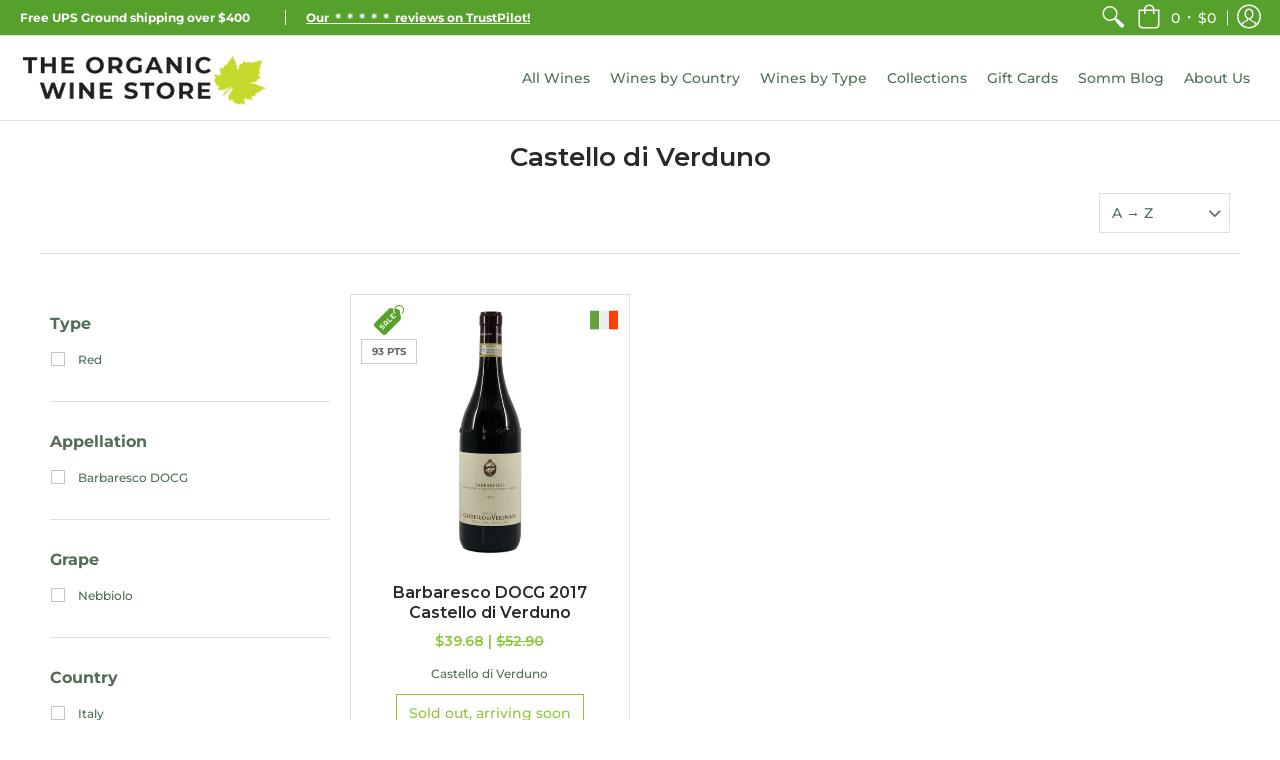

--- FILE ---
content_type: text/css;charset=utf-8
request_url: https://use.typekit.net/psp7mvu.css
body_size: 449
content:
/*
 * The Typekit service used to deliver this font or fonts for use on websites
 * is provided by Adobe and is subject to these Terms of Use
 * http://www.adobe.com/products/eulas/tou_typekit. For font license
 * information, see the list below.
 *
 * cinque-donne:
 *   - http://typekit.com/eulas/00000000000000007735c0a1
 * cinque-donne-pro:
 *   - http://typekit.com/eulas/00000000000000007735c09c
 *
 * © 2009-2026 Adobe Systems Incorporated. All Rights Reserved.
 */
/*{"last_published":"2022-11-17 16:03:51 UTC"}*/

@import url("https://p.typekit.net/p.css?s=1&k=psp7mvu&ht=tk&f=37892.37893&a=2589146&app=typekit&e=css");

@font-face {
font-family:"cinque-donne";
src:url("https://use.typekit.net/af/3e92ee/00000000000000007735c0a1/30/l?primer=7cdcb44be4a7db8877ffa5c0007b8dd865b3bbc383831fe2ea177f62257a9191&fvd=n7&v=3") format("woff2"),url("https://use.typekit.net/af/3e92ee/00000000000000007735c0a1/30/d?primer=7cdcb44be4a7db8877ffa5c0007b8dd865b3bbc383831fe2ea177f62257a9191&fvd=n7&v=3") format("woff"),url("https://use.typekit.net/af/3e92ee/00000000000000007735c0a1/30/a?primer=7cdcb44be4a7db8877ffa5c0007b8dd865b3bbc383831fe2ea177f62257a9191&fvd=n7&v=3") format("opentype");
font-display:auto;font-style:normal;font-weight:700;font-stretch:normal;
}

@font-face {
font-family:"cinque-donne-pro";
src:url("https://use.typekit.net/af/c2cf58/00000000000000007735c09c/30/l?primer=7cdcb44be4a7db8877ffa5c0007b8dd865b3bbc383831fe2ea177f62257a9191&fvd=n4&v=3") format("woff2"),url("https://use.typekit.net/af/c2cf58/00000000000000007735c09c/30/d?primer=7cdcb44be4a7db8877ffa5c0007b8dd865b3bbc383831fe2ea177f62257a9191&fvd=n4&v=3") format("woff"),url("https://use.typekit.net/af/c2cf58/00000000000000007735c09c/30/a?primer=7cdcb44be4a7db8877ffa5c0007b8dd865b3bbc383831fe2ea177f62257a9191&fvd=n4&v=3") format("opentype");
font-display:auto;font-style:normal;font-weight:400;font-stretch:normal;
}

.tk-cinque-donne { font-family: "cinque-donne",serif; }
.tk-cinque-donne-pro { font-family: "cinque-donne-pro",serif; }


--- FILE ---
content_type: text/javascript
request_url: https://theorganicwinestore.com/cdn/shop/t/38/assets/script-min.js?v=172711573796960136491765013859
body_size: 83916
content:
function onYouTubeIframeAPIReady(){theme.product_video.loadVideos(theme.product_video.hosts.youtube)}(function(){var e2,t="Expected a function",i2=1,s=2,a=1,n=9007199254740991,o="[object Arguments]",r="[object Array]",l="[object AsyncFunction]",d="[object Boolean]",c="[object Date]",h="[object Error]",u="[object Function]",p="[object GeneratorFunction]",f="[object Number]",m="[object Object]",v="[object Proxy]",g="[object RegExp]",b="[object String]",y=/[&<>"']/g,w=RegExp(y.source),x=/^(?:0|[1-9]\d*)$/,$2=typeof global=="object"&&global&&global.Object===Object&&global,C=typeof self=="object"&&self&&self.Object===Object&&self,S=$2||C||Function("return this")(),T=typeof exports=="object"&&exports&&!exports.nodeType&&exports,E=T&&typeof module=="object"&&module&&!module.nodeType&&module;function _2(e3,t2){return e3.push.apply(e3,t2),e3}function M(t2){return function(i3){return i3==null?e2:i3[t2]}}var k,P,I,z=(k={"&":"&amp;","<":"&lt;",">":"&gt;",'"':"&quot;","'":"&#39;"},function(t2){return k==null?e2:k[t2]}),L=Array.prototype,O=Object.prototype,A=O.hasOwnProperty,D=0,F=O.toString,H=S._,B=Object.create,j=O.propertyIsEnumerable,q=S.isFinite,R=(P=Object.keys,I=Object,function(e3){return P(I(e3))}),V=Math.max;function N(e3){return e3 instanceof Y?e3:new Y(e3)}var X=function(){function t2(){}return function(i3){if(!je(i3))return{};if(B)return B(i3);t2.prototype=i3;var s2=new t2;return t2.prototype=e2,s2}}();function Y(e3,t2){this.__wrapped__=e3,this.__actions__=[],this.__chain__=!!t2}function G(t2,i3,s2){var a2=t2[i3];A.call(t2,i3)&&Ae(a2,s2)&&(s2!==e2||i3 in t2)||W(t2,i3,s2)}function W(e3,t2,i3){e3[t2]=i3}function U(i3,s2,a2){if(typeof i3!="function")throw new TypeError(t);return setTimeout(function(){i3.apply(e2,a2)},s2)}Y.prototype=X(N.prototype),Y.prototype.constructor=Y;var Z,K=(Z=ie,function(e3,t2){if(e3==null)return e3;if(!He(e3))return Z(e3,t2);for(var i3=e3.length,s2=-1,a2=Object(e3);++s2<i3&&t2(a2[s2],s2,a2)!==!1;);return e3});function Q(t2,i3,s2){for(var a2=-1,n2=t2.length;++a2<n2;){var o2=t2[a2],r2=i3(o2);if(r2!=null&&(l2===e2?r2==r2:s2(r2,l2)))var l2=r2,d2=o2}return d2}function J(e3,t2){var i3=[];return K(e3,function(e4,s2,a2){t2(e4,s2,a2)&&i3.push(e4)}),i3}function ee(e3,t2,i3,s2,a2){var n2=-1,o2=e3.length;for(i3||(i3=ye),a2||(a2=[]);++n2<o2;){var r2=e3[n2];t2>0&&i3(r2)?t2>1?ee(r2,t2-1,i3,s2,a2):_2(a2,r2):s2||(a2[a2.length]=r2)}return a2}var te=function(e3,t2,i3){for(var s2=-1,a2=Object(e3),n2=i3(e3),o2=n2.length;o2--;){var r2=n2[++s2];if(t2(a2[r2],r2,a2)===!1)break}return e3};function ie(e3,t2){return e3&&te(e3,t2,Ze)}function se(e3,t2){return J(t2,function(t3){return Be(e3[t3])})}function ae(e3){return function(e4){return F.call(e4)}(e3)}function ne(e3,t2){return e3>t2}var oe=at;function re(t2,a2,n2,l2,u2){return t2===a2||(t2==null||a2==null||!qe(t2)&&!qe(a2)?t2!=t2&&a2!=a2:function(t3,a3,n3,l3,u3,p2){var v2=Fe(t3),y2=Fe(a3),w2=v2?r:ae(t3),x2=y2?r:ae(a3),$3=(w2=w2==o?m:w2)==m,C2=(x2=x2==o?m:x2)==m,S2=w2==x2;p2||(p2=[]);var T2=Me(p2,function(e3){return e3[0]==t3}),E2=Me(p2,function(e3){return e3[0]==a3});if(T2&&E2)return T2[1]==a3;if(p2.push([t3,a3]),p2.push([a3,t3]),S2&&!$3){var _3=v2?function(t4,a4,n4,o2,r2,l4){var d2=n4&i2,c2=t4.length,h2=a4.length;if(c2!=h2&&!(d2&&h2>c2))return!1;for(var u4=-1,p3=!0,f2=n4&s?[]:e2;++u4<c2;){var m2=t4[u4],v3=a4[u4];if(e2!==void 0){p3=!1;break}if(f2){if(!me(a4,function(e3,t5){if(!Ee(f2,t5)&&(m2===e3||r2(m2,e3,n4,o2,l4)))return f2.push(t5)})){p3=!1;break}}else if(m2!==v3&&!r2(m2,v3,n4,o2,l4)){p3=!1;break}}return p3}(t3,a3,n3,l3,u3,p2):function(e3,t4,i3,s2,a4,n4,o2){switch(w2){case d:case c:case f:return Ae(+e3,+t4);case h:return e3.name==t4.name&&e3.message==t4.message;case g:case b:return e3==t4+""}return!1}(t3,a3);return p2.pop(),_3}if(!(n3&i2)){var M2=$3&&A.call(t3,"__wrapped__"),k2=C2&&A.call(a3,"__wrapped__");if(M2||k2)return _3=u3(M2?t3.value():t3,k2?a3.value():a3,n3,l3,p2),p2.pop(),_3}return S2?(_3=function(t4,s2,a4,n4,o2,r2){var l4=a4&i2,d2=Ze(t4),c2=d2.length;if(c2!=Ze(s2).length&&!l4)return!1;for(var h2=c2;h2--;){var u4=d2[h2];if(!(l4?u4 in s2:A.call(s2,u4)))return!1}for(var p3=!0,f2=l4;++h2<c2;){var m2=t4[u4=d2[h2]],v3=s2[u4];if(!(e2===void 0&&(m2===v3||o2(m2,v3,a4,n4,r2)))){p3=!1;break}f2||(f2=u4=="constructor")}if(p3&&!f2){var g2=t4.constructor,b2=s2.constructor;g2!=b2&&"constructor"in t4&&"constructor"in s2&&!(typeof g2=="function"&&g2 instanceof g2&&typeof b2=="function"&&b2 instanceof b2)&&(p3=!1)}return p3}(t3,a3,n3,l3,u3,p2),p2.pop(),_3):!1}(t2,a2,n2,l2,re,u2))}function le(e3){return typeof e3=="function"?e3:e3==null?et:(typeof e3=="object"?he:M)(e3)}function de(e3,t2){return e3<t2}function ce(e3,t2){var i3=-1,s2=He(e3)?Array(e3.length):[];return K(e3,function(e4,a2,n2){s2[++i3]=t2(e4,a2,n2)}),s2}function he(e3){var t2=R(e3);return function(a2){var n2=t2.length;if(a2==null)return!n2;for(a2=Object(a2);n2--;){var o2=t2[n2];if(!(o2 in a2&&re(e3[o2],a2[o2],i2|s)))return!1}return!0}}function ue(e3,t2){return Ce($e(e3,t2,et),e3+"")}function pe(e3,t2,i3){var s2=-1,a2=e3.length;t2<0&&(t2=-t2>a2?0:a2+t2),(i3=i3>a2?a2:i3)<0&&(i3+=a2),a2=t2>i3?0:i3-t2>>>0,t2>>>=0;for(var n2=Array(a2);++s2<a2;)n2[s2]=e3[s2+t2];return n2}function fe(e3){return pe(e3,0,e3.length)}function me(e3,t2){var i3;return K(e3,function(e4,s2,a2){return!(i3=t2(e4,s2,a2))}),!!i3}function ve(t2,i3,s2,a2){var n2=!s2;s2||(s2={});for(var o2=-1,r2=i3.length;++o2<r2;){var l2=i3[o2],d2=a2?a2(s2[l2],t2[l2],l2,s2,t2):e2;d2===e2&&(d2=t2[l2]),n2?W(s2,l2,d2):G(s2,l2,d2)}return s2}function ge(t2){return ue(function(i3,s2){var a2=-1,n2=s2.length,o2=n2>1?s2[n2-1]:e2;for(o2=t2.length>3&&typeof o2=="function"?(n2--,o2):e2,i3=Object(i3);++a2<n2;){var r2=s2[a2];r2&&t2(i3,r2,a2,o2)}return i3})}function be(e3,i3,s2,n2){if(typeof e3!="function")throw new TypeError(t);var o2=i3&a,r2=function(e4){return function(){var t2=arguments,i4=X(e4.prototype),s3=e4.apply(i4,t2);return je(s3)?s3:i4}}(e3);return function t2(){for(var i4=-1,a2=arguments.length,l2=-1,d2=n2.length,c2=Array(d2+a2),h2=this&&this!==S&&this instanceof t2?r2:e3;++l2<d2;)c2[l2]=n2[l2];for(;a2--;)c2[l2++]=arguments[++i4];return h2.apply(o2?s2:this,c2)}}function ye(e3){return Fe(e3)||De(e3)}function we(e3,t2,i3){if(!je(i3))return!1;var s2=typeof t2;return!!(s2=="number"?He(i3)&&function(e4,t3){var i4=typeof e4;return!!(t3=t3??n)&&(i4=="number"||i4!="symbol"&&x.test(e4))&&e4>-1&&e4%1==0&&e4<t3}(t2,i3.length):s2=="string"&&t2 in i3)&&Ae(i3[t2],e3)}function xe(e3){var t2=[];if(e3!=null)for(var i3 in Object(e3))t2.push(i3);return t2}function $e(t2,i3,s2){return i3=V(i3===e2?t2.length-1:i3,0),function(){for(var e3=arguments,a2=-1,n2=V(e3.length-i3,0),o2=Array(n2);++a2<n2;)o2[a2]=e3[i3+a2];a2=-1;for(var r2=Array(i3+1);++a2<i3;)r2[a2]=e3[a2];return r2[i3]=s2(o2),t2.apply(this,r2)}}var Ce=et;function Se(e3){return e3!=null&&e3.length?ee(e3,1):[]}function Te(t2){return t2&&t2.length?t2[0]:e2}function Ee(e3,t2,i3){for(var s2=e3==null?0:e3.length,a2=((i3=typeof i3=="number"?i3<0?V(s2+i3,0):i3:0)||0)-1,n2=t2==t2;++a2<s2;){var o2=e3[a2];if(n2?o2===t2:o2!=o2)return a2}return-1}var _e,Me=(_e=function(e3,t2,i3){var s2=e3==null?0:e3.length;if(!s2)return-1;var a2=i3==null?0:Ne(i3);return a2<0&&(a2=V(s2+a2,0)),function(e4,t3,i4,s3){for(var a3=e4.length,n2=i4+-1;++n2<a3;)if(t3(e4[n2],n2,e4))return n2;return-1}(e3,le(t2),a2)},function(t2,i3,s2){var a2=Object(t2);if(!He(t2)){var n2=le(i3);t2=Ze(t2),i3=function(e3){return n2(a2[e3],e3,a2)}}var o2=_e(t2,i3,s2);return o2>-1?a2[n2?t2[o2]:o2]:e2});function ke(e3,t2){return K(e3,le(t2))}function Pe(e3,t2,i3){return function(e4,t3,i4,s2,a2){return K(e4,function(e5,a3,n2){i4=s2?(s2=!1,e5):t3(i4,e5,a3,n2)}),i4}(e3,le(t2),i3,arguments.length<3)}function Ie(i3,s2){var a2;if(typeof s2!="function")throw new TypeError(t);return i3=Ne(i3),function(){return--i3>0&&(a2=s2.apply(this,arguments)),i3<=1&&(s2=e2),a2}}var ze=ue(function(e3,t2,i3){return be(e3,32|a,t2,i3)}),Le=ue(function(e3,t2){return U(e3,1,t2)}),Oe=ue(function(e3,t2,i3){return U(e3,Xe(t2)||0,i3)});function Ae(e3,t2){return e3===t2||e3!=e3&&t2!=t2}var De=oe(function(){return arguments}())?oe:function(e3){return qe(e3)&&A.call(e3,"callee")&&!j.call(e3,"callee")},Fe=Array.isArray;function He(e3){return e3!=null&&function(e4){return typeof e4=="number"&&e4>-1&&e4%1==0&&e4<=n}(e3.length)&&!Be(e3)}function Be(e3){if(!je(e3))return!1;var t2=ae(e3);return t2==u||t2==p||t2==l||t2==v}function je(e3){var t2=typeof e3;return e3!=null&&(t2=="object"||t2=="function")}function qe(e3){return e3!=null&&typeof e3=="object"}function Re(e3){return typeof e3=="number"||qe(e3)&&ae(e3)==f}function Ve(e3){return typeof e3=="string"||!Fe(e3)&&qe(e3)&&ae(e3)==b}var Ne=Number,Xe=Number;function Ye(e3){return typeof e3=="string"?e3:e3==null?"":e3+""}var Ge=ge(function(e3,t2){ve(t2,R(t2),e3)}),We=ge(function(e3,t2){ve(t2,xe(t2),e3)}),Ue=ue(function(t2,i3){t2=Object(t2);var s2=-1,a2=i3.length,n2=a2>2?i3[2]:e2;for(n2&&we(i3[0],i3[1],n2)&&(a2=1);++s2<a2;)for(var o2=i3[s2],r2=Ke(o2),l2=-1,d2=r2.length;++l2<d2;){var c2=r2[l2],h2=t2[c2];(h2===e2||Ae(h2,O[c2])&&!A.call(t2,c2))&&(t2[c2]=o2[c2])}return t2}),Ze=R,Ke=xe,Qe=function(t2){return Ce($e(t2,e2,Se),t2+"")}(function(e3,t2){return e3==null?{}:function(e4,t3){return e4=Object(e4),Pe(t3,function(t4,i3){return i3 in e4&&(t4[i3]=e4[i3]),t4},{})}(e3,t2)});function Je(e3){return e3==null?[]:function(e4,t2){return ce(t2,function(t3){return e4[t3]})}(e3,Ze(e3))}function et(e3){return e3}var tt,it=le;function st(e3,t2,i3){var s2=Ze(t2),a2=se(t2,s2);i3!=null||je(t2)&&(a2.length||!s2.length)||(i3=t2,t2=e3,e3=this,a2=se(t2,Ze(t2)));var n2=!(je(i3)&&"chain"in i3&&!i3.chain),o2=Be(e3);return K(a2,function(i4){var s3=t2[i4];e3[i4]=s3,o2&&(e3.prototype[i4]=function(){var t3=this.__chain__;if(n2||t3){var i5=e3(this.__wrapped__);return(i5.__actions__=fe(this.__actions__)).push({func:s3,args:arguments,thisArg:e3}),i5.__chain__=t3,i5}return s3.apply(e3,_2([this.value()],arguments))})}),e3}function at(){}N.assignIn=We,N.before=Ie,N.bind=ze,N.chain=function(e3){var t2=N(e3);return t2.__chain__=!0,t2},N.compact=function(e3){return J(e3,Boolean)},N.concat=function(){var e3=arguments.length;if(!e3)return[];for(var t2=Array(e3-1),i3=arguments[0],s2=e3;s2--;)t2[s2-1]=arguments[s2];return _2(Fe(i3)?fe(i3):[i3],ee(t2,1))},N.create=function(e3,t2){var i3=X(e3);return t2==null?i3:Ge(i3,t2)},N.defaults=Ue,N.defer=Le,N.delay=Oe,N.filter=function(e3,t2){return J(e3,le(t2))},N.flatten=Se,N.flattenDeep=function(e3){return e3!=null&&e3.length?ee(e3,1/0):[]},N.iteratee=it,N.keys=Ze,N.map=function(e3,t2){return ce(e3,le(t2))},N.matches=function(e3){return he(Ge({},e3))},N.mixin=st,N.negate=function(e3){if(typeof e3!="function")throw new TypeError(t);return function(){var t2=arguments;return!e3.apply(this,t2)}},N.once=function(e3){return Ie(2,e3)},N.pick=Qe,N.slice=function(t2,i3,s2){var a2=t2==null?0:t2.length;return i3=i3==null?0:+i3,s2=s2===e2?a2:+s2,a2?pe(t2,i3,s2):[]},N.sortBy=function(t2,i3){var s2=0;return i3=le(i3),ce(ce(t2,function(e3,t3,a2){return{value:e3,index:s2++,criteria:i3(e3,t3,a2)}}).sort(function(t3,i4){return function(t4,i5){if(t4!==i5){var s3=t4!==e2,a2=t4===null,n2=t4==t4,o2=i5!==e2,r2=i5===null,l2=i5==i5;if(!r2&&t4>i5||a2&&o2&&l2||!s3&&l2||!n2)return 1;if(!a2&&t4<i5||r2&&s3&&n2||!o2&&n2||!l2)return-1}return 0}(t3.criteria,i4.criteria)||t3.index-i4.index}),M("value"))},N.tap=function(e3,t2){return t2(e3),e3},N.thru=function(e3,t2){return t2(e3)},N.toArray=function(e3){return He(e3)?e3.length?fe(e3):[]:Je(e3)},N.values=Je,N.extend=We,st(N,N),N.clone=function(e3){return je(e3)?Fe(e3)?fe(e3):ve(e3,R(e3)):e3},N.escape=function(e3){return(e3=Ye(e3))&&w.test(e3)?e3.replace(y,z):e3},N.every=function(t2,i3,s2){return function(e3,t3){var i4=!0;return K(e3,function(e4,s3,a2){return i4=!!t3(e4,s3,a2)}),i4}(t2,le(i3=s2?e2:i3))},N.find=Me,N.forEach=ke,N.has=function(e3,t2){return e3!=null&&A.call(e3,t2)},N.head=Te,N.identity=et,N.indexOf=Ee,N.isArguments=De,N.isArray=Fe,N.isBoolean=function(e3){return e3===!0||e3===!1||qe(e3)&&ae(e3)==d},N.isDate=function(e3){return qe(e3)&&ae(e3)==c},N.isEmpty=function(e3){return He(e3)&&(Fe(e3)||Ve(e3)||Be(e3.splice)||De(e3))?!e3.length:!R(e3).length},N.isEqual=function(e3,t2){return re(e3,t2)},N.isFinite=function(e3){return typeof e3=="number"&&q(e3)},N.isFunction=Be,N.isNaN=function(e3){return Re(e3)&&e3!=+e3},N.isNull=function(e3){return e3===null},N.isNumber=Re,N.isObject=je,N.isRegExp=function(e3){return qe(e3)&&ae(e3)==g},N.isString=Ve,N.isUndefined=function(t2){return t2===e2},N.last=function(t2){var i3=t2==null?0:t2.length;return i3?t2[i3-1]:e2},N.max=function(t2){return t2&&t2.length?Q(t2,et,ne):e2},N.min=function(t2){return t2&&t2.length?Q(t2,et,de):e2},N.noConflict=function(){return S._===this&&(S._=H),this},N.noop=at,N.reduce=Pe,N.result=function(t2,i3,s2){var a2=t2==null?e2:t2[i3];return a2===e2&&(a2=s2),Be(a2)?a2.call(t2):a2},N.size=function(e3){return e3==null?0:(e3=He(e3)?e3:R(e3)).length},N.some=function(t2,i3,s2){return me(t2,le(i3=s2?e2:i3))},N.uniqueId=function(e3){var t2=++D;return Ye(e3)+t2},N.each=ke,N.first=Te,st(N,(tt={},ie(N,function(e3,t2){A.call(N.prototype,t2)||(tt[t2]=e3)}),tt),{chain:!1}),N.VERSION="4.17.15",K(["pop","join","replace","reverse","split","push","shift","sort","splice","unshift"],function(e3){var t2=(/^(?:replace|split)$/.test(e3)?String.prototype:L)[e3],i3=/^(?:push|sort|unshift)$/.test(e3)?"tap":"thru",s2=/^(?:pop|join|replace|shift)$/.test(e3);N.prototype[e3]=function(){var e4=arguments;if(s2&&!this.__chain__){var a2=this.value();return t2.apply(Fe(a2)?a2:[],e4)}return this[i3](function(i4){return t2.apply(Fe(i4)?i4:[],e4)})}}),N.prototype.toJSON=N.prototype.valueOf=N.prototype.value=function(){return e3=this.__wrapped__,Pe(this.__actions__,function(e4,t2){return t2.func.apply(t2.thisArg,_2([e4],t2.args))},e3);var e3},typeof define=="function"&&typeof define.amd=="object"&&define.amd?(S._=N,define(function(){return N})):E?((E.exports=N)._=N,T._=N):S._=N}).call(this),window.theme=window.theme||{},theme.Sections=function(){this.constructors={},this.instances=[],$(document).on("shopify:section:load",this._onSectionLoad.bind(this)).on("shopify:section:unload",this._onSectionUnload.bind(this)).on("shopify:section:select",this._onSelect.bind(this)).on("shopify:section:deselect",this._onDeselect.bind(this)).on("shopify:block:select",this._onBlockSelect.bind(this)).on("shopify:block:deselect",this._onBlockDeselect.bind(this))},theme.Sections.prototype=_.assignIn({},theme.Sections.prototype,{_createInstance:function(e2,t){var i2=$(e2),s=i2.attr("data-section-id"),a=i2.attr("data-section-type");if(t=t||this.constructors[a],!_.isUndefined(t)){var n=_.assignIn(new t(e2),{id:s,type:a,container:e2});this.instances.push(n)}},_onSectionLoad:function(e2){$("div").removeClass("animate-section");var t=$("[data-section-id]",e2.target)[0];t&&this._createInstance(t)},_onSectionUnload:function(e2){this.instances=_.filter(this.instances,function(t){var i2=t.id===e2.originalEvent.detail.sectionId;return i2&&_.isFunction(t.onUnload)&&t.onUnload(e2),!i2})},_onSelect:function(e2){var t=_.find(this.instances,function(t2){return t2.id===e2.originalEvent.detail.sectionId});!_.isUndefined(t)&&_.isFunction(t.onSelect)&&t.onSelect(e2)},_onDeselect:function(e2){var t=_.find(this.instances,function(t2){return t2.id===e2.originalEvent.detail.sectionId});!_.isUndefined(t)&&_.isFunction(t.onDeselect)&&t.onDeselect(e2)},_onBlockSelect:function(e2){var t=_.find(this.instances,function(t2){return t2.id===e2.originalEvent.detail.sectionId});!_.isUndefined(t)&&_.isFunction(t.onBlockSelect)&&t.onBlockSelect(e2)},_onBlockDeselect:function(e2){var t=_.find(this.instances,function(t2){return t2.id===e2.originalEvent.detail.sectionId});!_.isUndefined(t)&&_.isFunction(t.onBlockDeselect)&&t.onBlockDeselect(e2)},register:function(e2,t){this.constructors[e2]=t,$("[data-section-type="+e2+"]").each(function(e3,i2){this._createInstance(i2,t)}.bind(this))}}),theme.Helpers=function(){var e2=!1;return{setTouch:function(){e2=!0},isTouch:function(){return e2}}}(),theme.adjustMenu=function(){$(function(){$(".sticky-navigation").offset().top;var e3=$(".header-toolbar").outerHeight(),t2=$(".sticky-navigation-container").outerHeight(),i3=window.innerHeight;$(".responsiveMenu").css({maxHeight:i3-t2-20+"px"}),$(".responsiveMenu .parent-level-ul").css({maxHeight:i3-e3-40+"px"})});var e2=window.innerWidth,t=$(".animate-section");$.fn.isInViewport=function(){var e3=$(this).offset().top,t2=e3+$(this).outerHeight(),i3=$(window).scrollTop(),s2=i3+$(window).height();return t2>i3&&e3<s2},$(window).on("scroll",function(){$(".filter ul.options").hide().removeClass("active"),$(".filter .select .error").hide(),$(".animate-section-div").each(function(){$(this).find(t).removeClass("load loaded"),$(this).isInViewport()?$(this).find(t).addClass("go").removeClass("stop"):$(this).find(t).addClass("stop").removeClass("go")})});var i2=0;window.addEventListener("scroll",function(){document.body.getBoundingClientRect().top>i2?t.addClass("up").removeClass("down"):t.addClass("down").removeClass("up"),i2=document.body.getBoundingClientRect().top});var s,a=parseInt($(".responsiveMenu").data("maxmobilewidth"));if(e2<=a||(s=$(".header-navigation .container").width()-$(".logo a").width(),$(".header-navigation-width").width()>s)||"ontouchstart"in window||navigator.MaxTouchPoints>0||navigator.msMaxTouchPoints>0)$("body").removeClass("desktop-only").addClass("mobile-only"),$(".toggleMenu").removeClass("isDesktop").addClass("isMobile"),$(".toggleMenu").hasClass("active")?$(".responsiveMenu").show().removeClass("isDesktop").addClass("isMobile"):$(".responsiveMenu").hide().removeClass("isDesktop").addClass("isMobile"),$(".responsiveMenu .parent-level-ul").removeAttr("style"),$(".responsiveMenu li").unbind("mouseenter mouseleave").removeClass("isDesktop").addClass("isMobile"),$(".responsiveMenu li.has-dropdown a.parent").unbind("click").bind("click",function(e3){e3.preventDefault(),$(this).parent("li").toggleClass("hover")}),$(".responsiveMenu li a.parent span").click(function(){$(this).parent().attr("href")!==void 0&&$(this).parent().attr("href")!="#"&&($(this).parent().unbind("click"),myLink=$(this).parent().attr("href"),window.location.href=myLink)});else if(e2>a){var n;$("body").removeClass("mobile-only").addClass("desktop-only"),$(".toggleMenu").removeClass("isMobile").addClass("isDesktop"),$(".responsiveMenu").show().removeClass("isMobile").addClass("isDesktop"),$(".responsiveMenu li").removeClass("hover isMobile").addClass("isDesktop"),$(".responsiveMenu li a").unbind("click"),$(".responsiveMenu li.parent").unbind("mouseenter").bind("mouseenter",function(){clearTimeout(n),$(".responsiveMenu li.hover").removeClass("hover"),$(this).addClass("hover")}),$(".responsiveMenu li.parent").unbind("mouseleave").bind("mouseleave",function(){var e3=$(this);n=setTimeout(function(){e3.removeClass("hover")},250)})}var o=document.links;for(let e3=0,t2=o.length;e3<t2;e3++)o[e3].hostname!==window.location.hostname&&o[e3].href.indexOf("javascript:")&&(o[e3].target="_blank")},theme.product_options=function(e2){var t=this.sectionId=e2.attr("data-section-id"),i2=(this.productId=e2.attr("data-product-id"),JSON.parse($("#ProductJson-"+t).html())),s="product-select-"+t,a="#price-"+t,n="#savings-"+t,o="#compare-"+t,r="#add-to-cart-"+t,l="#error_"+t,d="#updates_"+t,c="#inventory-"+t,h=$("#inventory-"+t).data("inv"),u="#sku-"+t,p="#offer-"+t,f="#product-logistics-"+t+" .separator";selectCallback=function(e3){$("form.product_form-"+t);var i3=$("#product-select-"+t+" option:selected").data("inv"),s2=$("#product-select-"+t+" option:selected").data("inc"),m2=$("#product-select-"+t+" option:selected").data("inc_date");if(e3&&e3.available==1?(e3.compare_at_price>e3.price?e3.price=="0"?($(a).html(theme.language.products_product_free+" <del>"+Shopify.formatMoney(e3.compare_at_price,theme.moneyFormat)+"</del>"),$(o).html(Shopify.formatMoney(e3.compare_at_price-e3.price,theme.moneyFormat).replace(/((\,00)|(\.00))$/g,"")),$(n).removeClass("hidden")):($(a).html(Shopify.formatMoney(e3.price,theme.moneyFormat)+" <del>"+Shopify.formatMoney(e3.compare_at_price,theme.moneyFormat)+"</del>"),$(o).html(Shopify.formatMoney(e3.compare_at_price-e3.price,theme.moneyFormat).replace(/((\,00)|(\.00))$/g,"")),$(n).removeClass("hidden")):e3.price=="0"?($(a).text(theme.language.products_product_free),$(n).addClass("hidden")):($(a).html(Shopify.formatMoney(e3.price,theme.moneyFormat)),$(n).addClass("hidden")),$(r).val(theme.language.products_product_add_to_cart).removeClass("disabled outline").attr("disabled",!1),$(l).hide(),$(d).val(1)):e3&&e3.available==0?(e3.compare_at_price>e3.price?e3.price=="0"?($(a).html(theme.language.products_product_free+" <del>"+Shopify.formatMoney(e3.compare_at_price,theme.moneyFormat)+"</del>"),$(o).html(Shopify.formatMoney(e3.compare_at_price-e3.price,theme.moneyFormat).replace(/((\,00)|(\.00))$/g,"")),$(n).removeClass("hidden")):($(a).html(Shopify.formatMoney(e3.price,theme.moneyFormat)+" <del>"+Shopify.formatMoney(e3.compare_at_price,theme.moneyFormat)+"</del>"),$(o).html(Shopify.formatMoney(e3.compare_at_price-e3.price,theme.moneyFormat).replace(/((\,00)|(\.00))$/g,"")),$(n).removeClass("hidden")):e3.price=="0"?($(a).html(theme.language.products_product_free),$(o).html(Shopify.formatMoney(e3.compare_at_price-e3.price,theme.moneyFormat).replace(/((\,00)|(\.00))$/g,"")),$(n).addClass("hidden")):($(a).html(Shopify.formatMoney(e3.price,theme.moneyFormat)),$(n).addClass("hidden")),$(r).val(theme.language.products_product_sold_out).addClass("disabled outline").attr("disabled",!0),$(l).hide(),$(d).val(0)):($(r).val(theme.language.products_product_disabled_add_to_cart).addClass("disabled outline").attr("disabled",!0),$(c).empty(),$(a).empty(),$(u).empty(),$(f).addClass("hidden"),$(n).addClass("hidden"),$(l).hide(),$(d).val(0).attr({max:-1}).attr({min:0})),e3){if(e3.sku?($(u).html(theme.language.products_product_sku+e3.sku),$(f).removeClass("hidden")):($(u).empty(),$(f).addClass("hidden")),e3.inventory_management?(i3>0&&i3<h?(s2==1?$(c).html("<h4>"+theme.language.products_general_inv_msg_1+"&nbsp;"+i3+"&nbsp;"+theme.language.products_general_inv_msg_2+'<br/><span class="error-text"><small><span class="icon icon-bell"></span> '+m2+"</small</span></h4>"):$(c).html("<h4>"+theme.language.products_general_inv_msg_1+"&nbsp;"+i3+"&nbsp;"+theme.language.products_general_inv_msg_2+"</h4>"),$(d).attr({min:1})):i3>h?($(c).html("<h4>"+theme.language.products_product_available+"</h4>"),$(d).attr({min:1})):i3<1?e3.available?($(c).html("<h4>"+theme.language.products_product_available+"</h4>"),$(d).attr({min:1})):(s2==1?$(c).html("<h4>"+theme.language.products_product_sold_out+'<br/><span class="error-text"><small><span class="icon icon-bell"></span> '+m2+"</small></span></h4>"):$(c).html("<h4>"+theme.language.products_product_sold_out+"</h4>"),$(d).attr({min:0})):($(c).html("<h4>"+theme.language.products_product_available+"</h4>"),$(d).attr({min:1})),i3!=null?$(d).attr({max:i3}):$(d).removeAttr("max")):($(c).html("<h4>"+theme.language.products_product_available+"</h4>"),$(d).removeAttr("max").attr({min:1})),e3.unit_price_measurement?e3.unit_price_measurement.reference_value!=1?$(p).html("<h4>"+Shopify.formatMoney(e3.unit_price,theme.moneyFormat)+theme.language.products_general_per+e3.unit_price_measurement.reference_value+e3.unit_price_measurement.reference_unit+"</h4>").removeClass("hidden"):$(p).html("<h4>"+Shopify.formatMoney(e3.unit_price,theme.moneyFormat)+theme.language.products_general_per+e3.unit_price_measurement.reference_unit+"</h4>").removeClass("hidden"):$(p).empty().addClass("hidden"),e3&&e3.featured_media){var v=e3.featured_media,g=$(".variant-image-"+t).filter('[data-image-id="'+v.id+'"]'),b=$(".variant-image-"+t).not('[data-image-id="'+v.id+'"]');g.removeClass("hidden").trigger("mediaVisible"),b.addClass("hidden").trigger("mediaHidden")}}else $(u).empty(),$(c).empty(),$(p).empty()},new Shopify.OptionSelectors(s,{product:i2,onVariantSelected:selectCallback,enableHistoryState:!0}),$("#product-id-"+t+" .selector-wrapper").each(function(e3){if($(this).find("select").find("option").length>$("#product-select-"+t).data("length")){var i3=$("#"+s).attr("data-cols");$(this).wrap('<div class="'+i3+'" />')}else $(this).hide()});var m=function(){var e3=$(this).find("img").attr("id").replace("image-thumb-",""),i3=$(".variant-image-"+t).not('[data-image-id="'+e3+'"]'),s2=$(".variant-image-"+t).filter('[data-image-id="'+e3+'"]');$(this).find("a").attr("aria-current",!0),$(this).siblings().find("a").removeAttr("aria-current"),i3.addClass("hidden").trigger("mediaHidden").blur(),s2.removeClass("hidden").trigger("mediaVisible").focus(),$("#product-id-"+t+" .selector-wrapper").addClass("active")};$(".thumb-image-"+t).keypress(m).click(m),new Swiper("#thumbnails-"+t,{freeMode:!0,freeModeMomentum:!1,freeModeMomentumBounce:!1,grabCursor:!0,slidesPerView:4,spaceBetween:20,navigation:{nextEl:"#swiper-button-next-thumbs-"+t,prevEl:"#swiper-button-prev-thumbs-"+t}}),$(function(){$(".easyzoom").easyZoom()})},theme.LibraryLoader=function(){var e2={link:"link",script:"script"},t={requested:"requested",loaded:"loaded"},i2="https://cdn.shopify.com/shopifycloud/",s={youtubeSdk:{tagId:"youtube-sdk",src:"https://www.youtube.com/iframe_api",type:e2.script},plyrShopifyStyles:{tagId:"plyr-shopify-styles",src:i2+"shopify-plyr/v1.0/shopify-plyr.css",type:e2.link},modelViewerUiStyles:{tagId:"shopify-model-viewer-ui-styles",src:i2+"model-viewer-ui/assets/v1.0/model-viewer-ui.css",type:e2.link}};return{load:function(i3,a){var n=s[i3];if(n&&n.status!==t.requested)if(a=a||function(){},n.status!==t.loaded){var o;switch(n.status=t.requested,n.type){case e2.script:o=function(e3,i4){var s2=document.createElement("script");return s2.src=e3.src,s2.addEventListener("load",function(){e3.status=t.loaded,i4()}),s2}(n,a);break;case e2.link:o=function(e3,i4){var s2=document.createElement("link");return s2.href=e3.src,s2.rel="stylesheet",s2.type="text/css",s2.addEventListener("load",function(){e3.status=t.loaded,i4()}),s2}(n,a)}o.id=n.tagId,n.element=o;var r=document.getElementsByTagName(n.type)[0];r.parentNode.insertBefore(o,r)}else a()}}}(),theme.product_video=function(){var e2={},t={html5:"html5",youtube:"youtube"},i2={productMediaWrapper:"[data-product-single-media-wrapper]"},s={enableVideoLooping:"enable-video-looping",videoId:"video-id"};function a(i3){i3?function(){for(var i4 in e2)if(e2.hasOwnProperty(i4)){var s2=e2[i4];if(s2.nativeVideo)continue;s2.host===t.html5&&(s2.element.setAttribute("controls","controls"),s2.nativeVideo=!0)}}():r(t.html5)}function n(){window.YT.Player&&r(t.youtube)}function o(e3){return e3.tagName==="VIDEO"?t.html5:e3.tagName==="IFRAME"&&/^(https?:\/\/)?(www\.)?(youtube\.com|youtube-nocookie\.com|youtu\.?be)\/.+$/.test(e3.src)?t.youtube:null}function r(t2){for(var i3 in e2)if(e2.hasOwnProperty(i3)){var s2=e2[i3];s2.host===t2&&s2.ready()}}return{init:function(r2,l){if(r2.length){var d=r2.find("iframe, video")[0],c=r2.data("mediaId");if(d)switch(e2[c]={mediaId:c,sectionId:l,host:o(d),container:r2,element:d,ready:function(){(function(e3){if(!e3.player){var a2=e3.container.closest(i2.productMediaWrapper),n2=a2.data(s.enableVideoLooping);switch(e3.host){case t.html5:e3.player=new Shopify.Plyr(e3.element,{loop:{active:n2}});break;case t.youtube:var o2=a2.data(s.videoId);e3.player=new YT.Player(e3.element,{videoId:o2,events:{onStateChange:function(e4){e4.data===0&&n2&&e4.target.seekTo(0)}}})}a2.on("mediaHidden xrLaunch",function(){e3.player&&(e3.host===t.html5&&e3.player.pause(),e3.host===t.youtube&&e3.player.pauseVideo&&e3.player.pauseVideo())}),a2.on("mediaVisible",function(){theme.Helpers.isTouch()||e3.player&&(e3.host===t.html5&&e3.player.play(),e3.host===t.youtube&&e3.player.playVideo&&e3.player.playVideo())})}})(this)}},e2[c].host){case t.html5:window.Shopify.loadFeatures([{name:"video-ui",version:"1.0",onLoad:a}]),theme.LibraryLoader.load("plyrShopifyStyles");break;case t.youtube:theme.LibraryLoader.load("youtubeSdk",n)}}},hosts:t,loadVideos:r,removeSectionVideos:function(t2){for(var i3 in e2)if(e2.hasOwnProperty(i3)){var s2=e2[i3];s2.sectionId===t2&&(s2.player&&s2.player.destroy(),delete e2[i3])}}}}(),theme.product_model=function(){var e2={},t={},i2={},s={mediaGroup:"[data-product-single-media-group]",xrButton:"[data-shopify-xr]"};function a(t2){if(!t2)if(window.ShopifyXR){for(var i3 in e2)if(e2.hasOwnProperty(i3)){var s2=e2[i3];if(s2.loaded)continue;var n2=$("#ModelJson-"+i3);window.ShopifyXR.addModels(JSON.parse(n2.html())),s2.loaded=!0}window.ShopifyXR.setupXRElements()}else document.addEventListener("shopify_xr_initialized",function(){a()})}function n(e3){if(!e3){for(var i3 in t)if(t.hasOwnProperty(i3)){var s2=t[i3];s2.modelViewerUi||(s2.modelViewerUi=new Shopify.ModelViewerUI(s2.$element)),o(s2)}}}function o(e3){var t2=i2[e3.sectionId];e3.$container.on("mediaVisible",function(){t2.$element.attr("data-shopify-model3d-id",e3.modelId),theme.Helpers.isTouch()||e3.modelViewerUi.play()}),e3.$container.on("mediaHidden",function(){t2.$element.attr("data-shopify-model3d-id",t2.defaultId),e3.modelViewerUi.pause()}).on("xrLaunch",function(){e3.modelViewerUi.pause()})}return{init:function(o2,r){e2[r]={loaded:!1},o2.each(function(e3){var a2=$(this),n2=a2.data("media-id"),o3=$(a2.find("model-viewer")[0]),l=o3.data("model-id");if(e3===0){var d=a2.closest(s.mediaGroup).find(s.xrButton);i2[r]={$element:d,defaultId:l}}t[n2]={modelId:l,sectionId:r,$container:a2,$element:o3}}),window.Shopify.loadFeatures([{name:"shopify-xr",version:"1.0",onLoad:a},{name:"model-viewer-ui",version:"1.0",onLoad:n}]),theme.LibraryLoader.load("modelViewerUiStyles")},removeSectionModels:function(i3){for(var s2 in t)t.hasOwnProperty(s2)&&t[s2].sectionId===i3&&(t[s2].modelViewerUi.destroy(),delete t[s2]);delete e2[i3]}}}(),theme.product_media=function(e2){var t=this.sectionId=e2.attr("data-section-id"),i2=($("[data-product-single-media-wrapper]"),$("[data-product-media-type-video]")),s=$("[data-product-media-type-model]");$(i2,this.$container).each(function(){var e3=$(this);theme.product_video.init(e3,t)});var a=$(s,this.$container);if(!(a.length<1)){theme.product_model.init(a,t);var n=this;$(document).on("shopify_xr_launch",function(){$(n.productMediaWrapper+":not(."+n.classes.hidden+")",n.$container).trigger("xrLaunch")})}},theme.qtyinput_quantity=function(e2){var t=this.sectionId=e2.attr("data-section-id");this.productId=e2.attr("data-product-id"),$(".qtyplus_"+t+",.qtyplus_multi").click(function(e3){e3.preventDefault();var t2=$(this).attr("field"),i2=$(this).attr("price-field"),s=parseInt($("input[id="+i2+"]").attr("price")),a=document.getElementById(t2),n=document.getElementById($(a).attr("field")),o=parseInt($(a).attr("max")),r=parseInt($(a).val());if(isNaN(r))r=parseInt(0);else var r=parseInt($(a).val());$(a).val(r+1),o!=0?r+1>o&&($(n).show().html(theme.language.products_general_inv_msg_1+"&nbsp;"+o+"&nbsp;"+theme.language.products_general_inv_msg_2),parseInt($(a).val(o))):o<0?($(n).show().html(theme.language.products_product_disabled_add_to_cart),parseInt($(a).val(0))):($(n).show().html(theme.language.products_product_sold_out),parseInt($(a).val(0)));var l=parseInt($(a).val());$("input[id="+i2+"]").val(l*s)}),$(".qtyminus_"+t+",.qtyminus_multi").click(function(e3){e3.preventDefault();var t2=$(this).attr("field"),i2=$(this).attr("price-field"),s=parseInt($("input[id="+i2+"]").attr("price")),a=document.getElementById(t2),n=($(a).attr("field"),document.getElementById($(a).attr("field"))),o=parseInt($(a).attr("min")),r=parseInt($(a).val());if(isNaN(r))r=parseInt(2);else var r=parseInt($(a).val());$(n).hide(),!isNaN(r)&&r>o?$(a).val(r-1):$(a).val(o);var l=parseInt($(a).val());$("input[id="+i2+"]").val(l*s)}),$(".quantity").on("change, mouseup, keyup","[max]",function(){var e3=document.getElementById($(this).attr("field")),t2=parseInt($(this).attr("max"),10),i2=parseInt($(this).attr("min"),10),s=parseInt($(this).val(),10)||0;$(e3).hide(),t2!=0?s>t2?($(e3).show().html(theme.language.products_general_inv_msg_1+"&nbsp;"+t2+"&nbsp;"+theme.language.products_general_inv_msg_2),$(this).val(t2)):s<i2&&($(e3).hide(),$(this).val(i2)):($(e3).show().html(theme.language.products_product_sold_out),$(this).val(0))})},theme.ajax_cart=function($container){var sectionId=this.sectionId=$container.attr("data-section-id"),productId=this.productId=$container.attr("data-product-id");Shopify.AjaxifyCart=function($){var _config={howLongTillBtnReturnsToNormal:1e3,cartCountSelector:".cartCountSelector",cartTotalSelector:".cartTotalSelector",addToCartBtnSelector:'[type="submit"]',addToCartFormSelector:"form.go-to-cart-"+sectionId,shopifyAjaxAddURL:"/cart/add.js",shopifyAjaxCartURL:"/cart.js",shopifyAjaxCollectionURL:$("#collection_url").attr("href")},_showFeedback=function(e2,t,i2){$(".ajaxified-cart-feedback").remove();var s='<p class="ajaxified-cart-feedback '+e2+'"><span class="icon icon-check"></span>'+t+"</p>";i2.find(_config.addToCartBtnSelector).after(s),$(".ajaxified-cart-feedback").slideDown()},_setText=function(e2,t){e2.children().length?e2.children().each(function(){$.trim($(this).text())!==""&&$(this).text(t)}):e2.val(t).text(t)},ajaxLoadPage=function(e2){$.ajax({type:"GET",url:e2,complete:function(e3){$("#cart-dropdown-span").html($("#cart-dropdown-span",e3.responseText).html())}})},_init=function(){$(function(){$(_config.addToCartFormSelector).submit(function(e){e.preventDefault();var $addToCartForm=$(this),$addToCartBtn=$addToCartForm.find(_config.addToCartBtnSelector);return _setText($addToCartBtn,theme.language.products_product_ajax_adding),$addToCartBtn.addClass("disabled").prop("disabled",!0),$.ajax({url:_config.shopifyAjaxAddURL,dataType:"json",type:"post",data:$addToCartForm.serialize(),success:function(e2){ajaxLoadPage(),$addToCartBtn.addClass("inverted"),_setText($addToCartBtn,theme.language.products_product_ajax_thanks),_showFeedback("cart-success",theme.language.products_product_ajax_added+'&nbsp;<a href="'+theme.routes_cart_url+'">'+theme.language.products_product_ajax_view+"</a>",$addToCartForm),window.setTimeout(function(){$addToCartBtn.prop("disabled",!1).removeClass("disabled").removeClass("inverted"),_setText($addToCartBtn,theme.language.products_product_add_to_cart)},_config.howLongTillBtnReturnsToNormal),$.getJSON(_config.shopifyAjaxCartURL,function(e3){if(_config.cartCountSelector&&$(_config.cartCountSelector).length){var t=$(_config.cartCountSelector).html()||"0";$(_config.cartCountSelector).html(t.replace(/[0-9]+/,e3.item_count)).removeClass("hidden"),$(_config.cartTotalSelector).html(Shopify.formatMoney(e3.total_price,theme.moneyFormat).replace(/((\,00)|(\.00))$/g,""))}})},error:function(XMLHttpRequest){var response=eval("("+XMLHttpRequest.responseText+")");response=response.description,response.slice(0,4)==="All "?(_showFeedback("error",response.replace("All 1 ","All "),$addToCartForm),$addToCartBtn.prop("disabled",!1),_setText($addToCartBtn,theme.language.products_product_sold_out),$addToCartBtn.prop("disabled",!0)):(_showFeedback("error",response,$addToCartForm),$addToCartBtn.prop("disabled",!1).removeClass("disabled"),_setText($addToCartBtn,theme.language.products_product_add_to_cart))}}),!1})})};return{init:function(e2){e2=e2||{},$.extend(_config,e2),$(function(){_init()})},getConfig:function(){return _config}}}($),Shopify.AjaxifyCart.init()},theme.wrap_options=function(){$(".content iframe[src*='youtube.com']:not('.no-container'),.content iframe[src*='vimeo.com']:not('.no-container')").wrap('<div class="youtube-container" />').addClass("no-container"),$(".youtube-container:not('.no-container')").append('<div class="fancybox-loading" />').addClass("no-container"),$("select:not('.no-select')").wrap('<span class="select" />').addClass("no-select")},theme.smooth_scroll=function(){$("a[href^='#']").not(".swiper-slide").on("click",function(e2){if(this.hash!==""){e2.preventDefault();var t=$(".header-toolbar.sticky").outerHeight();if(t===void 0)var i2=0;else i2=t;var s=this.hash;$("html, body").animate({scrollTop:$(s).offset().top-i2},900,"swing")}})},theme.quick_view=function(e2){$(function(){$().fancybox({selector:"[data-fancybox].quick",touch:!1,afterLoad:function(e3,t){var i2=$("#product-id-product-template-quick");theme.product_options(i2),theme.product_media(i2),theme.qtyinput_quantity(i2),theme.ajax_cart(i2),theme.wrap_options(),Shopify.PaymentButton.init(i2)}})})},theme.swiper_carousel=function(e2){var t=this.sectionId=e2.attr("data-section-id"),i2=this.Carousel=$("#swiper-carousel-"+t),s=this.CarouselGrid=$("#swiper-carousel-"+t+"-grid"),a="#swiper-button-next-"+t,n="#swiper-button-prev-"+t;new Swiper(i2,{centeredSlides:!0,freeMode:!0,freeModeMomentum:!1,freeModeMomentumBounce:!1,grabCursor:!0,loop:!0,keyboard:{enabled:!0,onlyInViewport:!0},navigation:{nextEl:a,prevEl:n},slidesPerView:2,breakpoints:{600:{slidesPerView:4}}}),$(s).each(function(){const e3=window.matchMedia("(min-width:601px)");let t2;const i3=function(){return e3.matches===!0?(s.removeClass("swiper-enabled"),void(t2!==void 0&&t2.destroy(!0,!0))):e3.matches===!1?(s.addClass("swiper-enabled"),o()):void 0},o=function(){s.addClass("swiper-enabled"),t2=new Swiper(s,{centeredSlides:!0,freeMode:!0,freeModeMomentum:!1,freeModeMomentumBounce:!1,grabCursor:!0,keyboard:{enabled:!0,onlyInViewport:!0},loop:!0,slidesPerView:2,navigation:{nextEl:a,prevEl:n}})};e3.addListener(i3),i3()})},theme.swiper_carousel_loop=function(e2){var t=this.sectionId=e2.attr("data-section-id");$(".product-loop-"+t).each(function(){var e3=this.$loop_container=$(this),t2=this.blockId=e3.attr("data-block-id"),i2=this.Carousel=$("#swiper-carousel-"+t2),s=this.CarouselGrid=$("#swiper-carousel-"+t2+"-grid"),a="#swiper-button-next-"+t2,n="#swiper-button-prev-"+t2;new Swiper(i2,{centeredSlides:!0,freeMode:!0,freeModeMomentum:!1,freeModeMomentumBounce:!1,grabCursor:!0,loop:!0,keyboard:{enabled:!0,onlyInViewport:!0},navigation:{nextEl:a,prevEl:n},slidesPerView:2,breakpoints:{600:{slidesPerView:4}}}),$(s).each(function(){const e4=window.matchMedia("(min-width:601px)");let t3;const i3=function(){if(e4.matches!==!0)return e4.matches===!1?o():void 0;t3!==void 0&&t3.destroy(!0,!0)},o=function(){t3=new Swiper(s,{centeredSlides:!0,freeMode:!0,freeModeMomentum:!1,freeModeMomentumBounce:!1,grabCursor:!0,keyboard:{enabled:!0,onlyInViewport:!0},loop:!0,slidesPerView:2,navigation:{nextEl:a,prevEl:n}})};e4.addListener(i3),i3()})})},theme.tabs=function(e2){var t=this.sectionId=e2.attr("data-section-id"),i2=this.Carousel=$("#swiper-tabs-"+t);new Swiper(i2,{freeMode:!0,freeModeMomentum:!1,freeModeMomentumBounce:!1,grabCursor:!0,navigation:{nextEl:"#swiper-button-next-"+t,prevEl:"#swiper-button-prev-"+t},slidesPerView:"auto"}),$(".tabs-id-"+t).each(function(){var e3,i3,s=$(this).find("a");e3=s.first().addClass("active"),i3=$(e3.attr("href")),$(i3).find("a,.tabindex").attr("tabindex","0"),s.not(".first").each(function(){$($(this).attr("href")).addClass("hide").attr("aria-hidden","true").find("a,.tabindex").attr("tabindex","-1")}),$(this).find("a").on("click",function(a){return a.preventDefault(),s.removeClass("active"),i3.addClass("hide").find("a,.tabindex").attr("tabindex","-1"),$(".tab-body-id-"+t).addClass("hide").attr("aria-hidden","true"),e3=$(this),i3=$($(this).attr("href")),e3.addClass("active"),i3.removeClass("hide").attr("aria-hidden","false").find("a,.tabindex").attr("tabindex","0"),!1}),$(this).find("a").on("focus",function(e4){s.not(".active").each(function(){$($(this).attr("href")).find(".tabindex").attr("tabindex","-1")})})})},theme.open_slide=function(e2){var t=this.sectionId=e2.attr("data-section-id"),i2=$(".content").width();$(window).on("resize",function(){window.innerWidth!=i2&&((i2=window.innerWidth)>600?($(".open-slide,.open-slide-bullets").removeClass("active").show(),$(".header-searchbar.open-slide").removeClass("active").hide(),$(".open").removeClass("active")):($(".open-slide,.open-slide-bullets").hide(),$(".open").removeClass("active")))}),$(".open-"+t).on("click",function(e3){var t2=$(this),i3=$(this).closest(".open-container"),s=i3.children(".open-slide"),a=i3.find(".search-field");s.slideToggle("fast"),s.hasClass("active")?(s.removeClass("active"),t2.removeClass("active"),a.blur()):(s.addClass("active"),t2.addClass("active"),a.focus()),e3.preventDefault()})},theme.add_this=function(){typeof window.addthis=="object"&&typeof window.addthis.layers=="function"&&typeof window.addthis.layers.refresh=="function"&&window.addthis.layers.refresh()},theme.live_search=function(e2){var t=this.sectionId=e2.attr("data-section-id"),i2=null;$("form.search-form-"+t).css("position","relative").each(function(){var e3=$(this).find('input[name="q"]');e3.position(),$('<ul class="search-results inline text-left unformatted"></ul>').css({position:"absolute",left:"0px"}).appendTo($(this)).hide(),e3.attr("autocomplete","off").bind("keyup change",function(){var e4=$(this).val(),t2=theme.routes_search_url+"?q="+e4,s=$(this).closest("form").find(".search-results");e4.length>3&&e4!=$(this).attr("data-old-term")&&($(this).attr("data-old-term",e4),i2?.abort(),i2=$.getJSON(t2+"&view=json",function(e5){s.empty(),e5.results_count==0?s.hide():($.each(e5.results,function(e6,t3){var i3=$("<a></a>").attr("href",t3.url).attr("title",t3.title),a="six",n="",o="";t3.category!="product"&&(a="twelve"),t3.price!=null&&(n='<span class="product-price"><h6>'+Shopify.formatMoney(t3.price,theme.moneyFormat)+"</h6></span>"),t3.vendor!=null&&(o='<span class="vendor"><small>'+t3.vendor+"</small></span>"),t3.thumbnail.indexOf("no-image")<=0&&i3.append('<span class="thumbnail"><img src="'+t3.thumbnail+'" /></span>').addClass("with-image"),i3.append('<span><span class="h5">'+t3.title+"</span>"+n+o+"</span>"),i3.wrap('<li class="'+a+" relative "+t3.category+'"></li>'),s.append(i3.parent())}),e5.results_count>10&&s.append('<li class="see-all twelve text-center"><a href="'+t2+'">'+theme.language.general_search_see_results+" ("+e5.results_count+")</a></li>"),s.fadeIn(200))}))})}),$("body").bind("click",function(){$(".search-results").hide()})},theme.recently_viewed=function(){var e2,t,i2,s,a,n,o,r;Shopify.Products=(t={howManyToShow:5,howManyToStoreInMemory:5,wrapperId:"recently-viewed-products",templateId:"recently-viewed-product-template",onComplete:null},i2=[],s=null,a=null,n=0,o={configuration:{expires:90,path:"/",domain:window.location.hostname},name:"shopify_recently_viewed",write:function(e3){$.cookie(this.name,e3.join(" "),this.configuration)},read:function(){var e3=[],t2=$.cookie(this.name);return t2!==null&&(e3=t2.split(" ")),e3},destroy:function(){$.cookie(this.name,null,this.configuration)},remove:function(e3){var t2=this.read(),i3=$.inArray(e3,t2);i3!==-1&&(t2.splice(i3,1),this.write(t2))}},r=function(){i2.length&&n<t.howManyToShow?$.ajax({dataType:"json",url:"/products/"+i2[0]+".js",cache:!1,success:function(t2){a.tmpl(t2).appendTo(e2),i2.shift(),n++,r()},error:function(){o.remove(i2[0]),i2.shift(),r()}}):function(){if(s.addClass("active"),t.onComplete)try{t.onComplete()}catch{}}()},{resizeImage:function(e3,t2){if(e3!=null){var i3=new Image;if(i3.onload=function(){this.height>this.width&&$('img[data-img="'+e3+'"]').addClass("vertical")},i3.src=e3,t2==null)return e3;if(t2=="master")return e3.replace(/http(s)?:/,"");var s2=e3.match(/\.(jpg|jpeg|gif|png|bmp|bitmap|tiff|tif)(\?v=\d+)?/i);if(s2!=null){var a2=e3.split(s2[0]),n2=s2[0];return(a2[0]+"_"+t2+n2).replace(/http(s)?:/,"")}return null}return e3="https://cdn.shopify.com/s/images/admin/no-image-2048x2048.gif"},showRecentlyViewed:function(n2){n2=n2||{},$.extend(t,n2),i2=o.read(),a=$("#"+t.templateId),s=$("#"+t.wrapperId),e2=$("#"+t.wrapperId+" .row"),t.howManyToShow=Math.min(i2.length,t.howManyToShow),t.howManyToShow&&a.length&&s.length&&r()},getConfig:function(){return t},clearList:function(){o.destroy()},recordRecentlyViewed:function(e3){e3=e3||{},$.extend(t,e3);var i3=o.read();if(window.location.pathname.indexOf("/products/")!==-1){var s2=window.location.pathname.match(/.*\/(.*)$/)[1],a2=$.inArray(s2,i3);a2===-1?(i3.unshift(s2),i3=i3.splice(0,t.howManyToStoreInMemory)):(i3.splice(a2,1),i3.unshift(s2)),o.write(i3)}}})},theme.multi=function(){$(function(){var e2=$(".currencies"),t=$("header .currencies"),i2=$("footer .currencies"),s=e2.find("select"),a=(e2.find("a"),e2.find("ul"));a.find("a").click(function(e3){e3.stopPropagation(),t.find('a[data-multi="'+$(this).data("multi")+'"]').html("<small>"+$(this).data("header_symbol")+"</small>").removeClass("active"),i2.find('a[data-multi="'+$(this).data("multi")+'"]').html("<small>"+$(this).data("footer_symbol")+"</small>").removeClass("active"),s.find('option[value="'+$(this).data("code")+'"]').prop("selected","selected"),a.hide(),s.change()}),$(".currency-selector select").change(function(){$("#ajaxBusy").show();var e3=$(this);setTimeout(function(){e3.parents("form").submit()},1)}),$("li a,li input").focus(function(){$(this).parents("li.parent-level").hasClass("isDesktop")&&$(this).parents("li.parent-level").addClass("focused").find("ul").attr("aria-hidden","false")}).blur(function(){$(this).parents("li").removeClass("focused").find("ul").attr("aria-hidden","true")})})},theme.HeaderSection=function(){return function e2(t){var i2=this.$container=$(t),s=this.sectionId=i2.attr("data-section-id");$(function(){$(".toggleMenu").click(function(e3){e3.preventDefault(),$(this).hasClass("active")||($(".toggleMenu").removeClass("active"),$(".responsiveMenu").hide().removeClass("active"),$("body").removeClass("no-scroll")),$(this).toggleClass("active"),$(".responsiveMenu").toggle(),$("body").toggleClass("no-scroll");var t2=$(window).scrollTop();$("body.mobile-only").hasClass("no-scroll")?($(".no-scroll .sticky-navigation").data("ycoord",t2),t2*=-1,$("body.mobile-only").css("position","fixed").css("left","0px").css("right","0px").css("top",t2+"px")):($("body.mobile-only").css("position","").css("left","auto").css("right","auto").css("top","auto"),$(window).scrollTop($(".sticky-navigation").data("ycoord"))),$(".header-searchbar.open-slide").hide().removeClass("active")})}),$(window).bind("resize orientationchange",function(){theme.adjustMenu(),$("body").hasClass("desktop-only")&&($(".toggleMenu").removeClass("active"),$(".responsiveMenu").removeClass("active"),$("body").removeClass("no-scroll").css("position","").css("left","auto").css("right","auto").css("top","auto"))}),$(".open-"+s).on("click",function(e3){$(window).scrollTop(),$(".toggleMenu").removeClass("active"),$(".mobile-only .responsiveMenu").hide().removeClass("active"),$("body.mobile-only").hasClass("no-scroll")&&($("body").removeClass("no-scroll"),$("body.mobile-only").css("position","").css("left","auto").css("right","auto").css("top","auto"),$(window).scrollTop($(".sticky-navigation").data("ycoord")))}),$(".open-bullets").on("click",function(){var e3=$(this),t2=$(this).closest(".open-container-bullets").find(".open-slide-bullets");t2.stop().slideToggle("fast",function(){t2.toggleClass("active",e3.is(":visible")),$(".open-bullets").toggleClass("active")})}),theme.multi(),theme.open_slide(i2),theme.live_search(i2),$(window).on("load",function(){setTimeout(function(){$("body").attr("id")!="challenge"&&location.pathname!="/challenge"||(document.location.hash="challenge",$("html, body").scrollTop(0))},150)}),e2.prototype.onSelect=function(e3){theme.adjustMenu()}}}(),theme.Filter=function(){return function(e2){var t=this.$container=$(e2),s=this.sectionId=t.attr("data-section-id"),a=".filter-form-"+s;for(i=0;i<4;i++)$(a+" #select_"+i).each(function(){var e3=$(this).find("select"),t2=$(this).find("a.styledSelect"),i2=$(this).find("ul.options"),s2=i2.find("a");t2.click(function(e4){e4.stopPropagation(),$("a.styledSelect").not(this).next("ul.options").hide().removeClass("active"),$(this).next(i2).stop().slideToggle("fast",function(){$(this).toggleClass("active")}),$(".animate-section.filter").addClass("loaded")}),s2.click(function(s3){s3.stopPropagation(),t2.text($(this).text()).removeClass("active"),e3.find("option").prop("selected",!1),e3.find('option[value="'+$(this).attr("rel")+'"][data-id="'+$(this).attr("data-id")+'"]').prop("selected","selected"),i2.hide(),e3.change()}),$(document).click(function(){t2.removeClass("active"),i2.hide()})});$(a+" #directory_label_0_"+s).on("change",function(){var e3=$(this).find("option:selected").val();if($(a+" .tag-filter").removeClass("last"),$(a+" .directory_label_0 .first").removeClass("hidden"),$(this).addClass("last"),e3==="")for($(a+" span.tag-select").addClass("disabled"),$(a+" .tag-base").val("").attr("disabled",!0),i=1;i<4;i++){var t2=$(a+" .directory_label_"+i+" .first").attr("data-select");$(a+" .directory_label_"+i+" .first").val("").html(t2)}else{for($(a+" .select .error").hide(),$(a+" span.tag-select").removeClass("disabled").addClass("enabled"),$(a+" .tag-base").val("").attr("disabled",!1),i=1;i<4;i++){var s2=$(a+" .directory_label_"+i+" .tag-base .item[data-collection="+$(this).find(":selected").attr("data-id")+"]").data("group");s2===void 0?($(a+" span.directory_label_"+i+".tag-select").addClass("disabled"),$(a+" .directory_label_"+i+" .tag-base").val("").attr("disabled",!0),$(a+" .directory_label_"+i+" .first").val("").html(theme.language.layout_general_unavailable),$(a+" .directory_label_"+i+" .styledSelect").attr("data-id",theme.language.layout_general_unavailable)):($(a+" .directory_label_"+i+" .first").val("").html(s2+"..."),$(a+" .directory_label_"+i+".basic .first").html(theme.language.layout_general_next+"..."),$(a+" .directory_label_"+i+" .styledSelect").attr("data-id",s2+"..."))}$(a+" .tag-base .item").addClass("hidden"),$(a+" .tag-base .first").addClass("hidden"),$(a+" .tag-base .item[data-collection="+$(this).find(":selected").attr("data-id")+"]").removeClass("hidden")}}),$(a+" .directory_label_1 .tag-base").on("change",function(){$(a+" .child .tag-base").val(""),$(a+" .infant .tag-base").val(""),$(a+" #directory_label_0_"+s).find("option:selected").val();var e3=$(this).find("option:selected").data("id"),t2=$(this).find("option:selected").data("id2"),i2=($(this).find("option:selected").val(),[]);if($.each($(a+" .tag-filter option:selected"),function(){i2.push($(this).val())}),$(a+" .tag-filter").removeClass("last"),$(a+" .directory_label_1 .first").removeClass("hidden"),$(this).addClass("last"),$(this).hasClass("advanced")){var n=i2.join("").slice(1,-1);$.ajax({type:"GET",data:{},dataType:"text",url:n+"?view=do_not_use",async:!0,success:function(t3){var i3=a+" .child",s2=a+" .infant";if($(i3+" .tag-base .item[data-id="+e3+"]").each(function(){var e4=$(this).data("handle");t3.indexOf(e4)>-1?$(this).removeClass("hidden"):$(this).addClass("hidden")}),$(i3+" .tag-base .item[data-id="+e3+"]").not(".hidden").length){var n2=$(i3+" .tag-base .item[data-id="+e3+"]").not(".hidden").data("group");$(i3+".tag-select").removeClass("disabled").addClass("enabled"),$(i3+" .tag-base").val("").attr("disabled",!1),$(i3+" .first").val("").html(n2+"..."),$(i3+" .styledSelect").attr("data-id",n2+"..."),$(i3+" .first").addClass("hidden")}else $(i3+" .tag-base").val("").val("").attr("disabled",!0),$(i3+".tag-select").removeClass("enabled").addClass("disabled"),$(i3+" .first").val("").html(theme.language.layout_general_unavailable),$(i3+" .styledSelect").attr("data-id",theme.language.layout_general_unavailable);$(s2+" .tag-base .item[data-id="+e3+"]").not(".hidden").length?(n2=$(s2+" .tag-base .item[data-id="+e3+"]").not(".hidden").data("group"),$(s2+".tag-select").removeClass("disabled").addClass("enabled"),$(s2+" .tag-base").val("").attr("disabled",!1),$(s2+" .first").val("").html(n2+"..."),$(s2+" .styledSelect").attr("data-id",n2+"..."),$(s2+" .first").addClass("hidden")):($(s2+" .tag-base").val("").val("").attr("disabled",!0),$(s2+".tag-select").removeClass("enabled").addClass("disabled"),$(s2+" .first").val("").html(theme.language.layout_general_unavailable),$(s2+" .styledSelect").attr("data-id",theme.language.layout_general_unavailable))}})}else{var o=a+" .child";if($(o+" .tag-base .item[data-id="+e3+"]").each(function(){$(this).data("id2")===t2?$(this).removeClass("hidden"):$(this).addClass("hidden")}),$(o+" .tag-base .item[data-id="+e3+"]").not(".hidden").length){var r=$(o+" .tag-base .item[data-id="+e3+"]").not(".hidden").data("group");$(o+".tag-select").removeClass("disabled").addClass("enabled"),$(o+" .tag-base").val("").attr("disabled",!1),$(o+" .first").val("").html(r+"..."),$(o+".basic .first").html(theme.language.layout_general_next+"..."),$(o+" .styledSelect").attr("data-id",r+"...")}else $(o+" .tag-base").val("").val("").attr("disabled",!0),$(o+".tag-select").removeClass("enabled").addClass("disabled"),$(o+" .first").val("").html(theme.language.layout_general_unavailable),$(o+" .styledSelect").attr("data-id",theme.language.layout_general_unavailable)}}),$(a+" .directory_label_2 .tag-base").on("change",function(){$(a+" .infant .tag-base").val(""),$(a+" #directory_label_0_"+s).find("option:selected").val();var e3=$(this).find("option:selected").data("id"),t2=($(a+" .directory_label_1 .tag-base.tag-filter").find("option:selected").val(),$(this).find("option:selected").val(),[]);if($.each($(a+" .tag-filter option:selected"),function(){t2.push($(this).val())}),$(a+" .tag-filter").removeClass("last"),$(a+" .directory_label_2 .first").removeClass("hidden"),$(this).addClass("last"),$(this).hasClass("advanced")){var i2=t2.join("").slice(1,-1);$.ajax({type:"GET",data:{},dataType:"text",url:i2+"?view=do_not_use",async:!0,success:function(t3){var i3=a+" .infant";if($(i3+" .tag-base .item[data-id="+e3+"]").each(function(){var e4=$(this).data("handle");t3.indexOf(e4)>-1?$(this).removeClass("hidden"):$(this).addClass("hidden")}),$(i3+" .tag-base .item[data-id="+e3+"]").not(".hidden").length){var s2=$(i3+" .tag-base .item[data-id="+e3+"]").not(".hidden").data("group");$(i3+".tag-select").removeClass("disabled").addClass("enabled"),$(i3+" .tag-base").val("").attr("disabled",!1),$(i3+" .first").val("").html(s2+"..."),$(i3+" .styledSelect").attr("data-id",s2+"..."),$(i3+" .first").addClass("hidden")}else $(i3+" .tag-base").val("").val("").attr("disabled",!0),$(i3+".tag-select").removeClass("enabled").addClass("disabled"),$(i3+" .first").val("").html(theme.language.layout_general_unavailable),$(i3+" .styledSelect").attr("data-id",theme.language.layout_general_unavailable)}})}}),$(a+" .directory_label_3 .tag-base").on("change",function(){$(a+" .directory_label_3 .first").removeClass("hidden")}),$(a+" .advanced.btn").click(function(){var e3=[];$.each($(a+" .tag-filter option:selected"),function(){e3.push($(this).val())}),document.getElementById("directory_label_0_"+s).selectedIndex==0?($(a+" .select .error").show(),$(".animate-section.filter").addClass("loaded")):(window.location=e3.join("").slice(1,-1)+"#collection",$(a+" .select .error").hide())}),$(a+" .basic.btn").click(function(){$(a+" .tag-filter.last option:selected"),document.getElementById("directory_label_0_"+s).selectedIndex==0?($(a+" .select .error").show(),$(".animate-section.filter").addClass("loaded")):(window.location=$(a+" .tag-filter.last option:selected").val()+"#collection",$(a+" .select .error").hide())})}}(),theme.HomeSlideshow=function(){return function e2(t){var i2=this.$container=$(t),s=this.sectionId=i2.attr("data-section-id"),a=this.Carousel=$("#slideshow-carousel-"+s),n=a.width(),o=this.autorotate=a.data("swiper-autorotate"),r=new Swiper(a,{autoHeight:!0,centeredSlides:!0,grabCursor:!0,keyboard:{enabled:!0,onlyInViewport:!0},loop:!0,autoplay:o,navigation:{nextEl:"#swiper-button-next-"+s,prevEl:"#swiper-button-prev-"+s},slidesPerView:1,on:{init:function(){var e3=a.find(".home-slideshow-image .swiper-slide-active img").data("aspectratio");a.find(".home-slideshow-image.swiper-wrapper,.home-slideshow-image .swiper-slide-active").css({height:n/e3})}}});r.on("slideChangeTransitionStart",function(){a.find(".swiper-slide-active .lazyloading").addClass("lazyload");var e3=a.find(".home-slideshow-image .swiper-slide-active > div").height();$(".home-slideshow-image.swiper-wrapper").css({height:e3})}),r.on("resize",function(){a.find(".home-slideshow-image .swiper-slide-active").css("height","auto")}),e2.prototype.onBlockSelect=function(e3){var t2=this.sectionId,i3=$(e3.target).data("swiper-slide-index");if($("#slideshow-"+t2).hasClass("swiper-enabled")){document.querySelector("#slideshow-carousel-"+t2).swiper.slideToLoop(i3,300);var s2=a.find(".home-slideshow-image .swiper-slide-active img").data("aspectratio");$("#slideshow-carousel-"+t2+" .home-slideshow-image.swiper-wrapper").css({height:n/s2})}}}}(),theme.HomeCollectionsTabbed=function(){return function e2(t){var i2=this.$container=$(t);this.sectionId=i2.attr("data-section-id"),theme.quick_view(i2),theme.ajax_cart(i2),theme.tabs(i2),theme.swiper_carousel_loop(i2),e2.prototype.onBlockSelect=function(e3){var t2=this.sectionId,i3=$(e3.target),s=$(i3.attr("href")),a=$(e3.target).data("swiper-slide-index"),n=document.querySelector("#swiper-tabs-"+t2).swiper;$("#swiper-tabs-"+t2+" .title").removeClass("active"),$(".tab-body-id-"+t2).addClass("hide").attr("aria-hidden","true").find("a,.tabindex").attr("tabindex","-1"),i3.addClass("active"),s.removeClass("hide").attr("aria-hidden","false").find("a,.tabindex").attr("tabindex","0"),n.slideTo(a,300)}}}(),theme.HomeCollection=function(){return function(e2){var t=this.$container=$(e2);this.sectionId=t.attr("data-section-id"),theme.quick_view(t),theme.ajax_cart(t),theme.swiper_carousel(t)}}(),theme.HomeCollectionsList=function(){return function e2(t){var i2=this.$container=$(t);this.sectionId=i2.attr("data-section-id"),theme.swiper_carousel(i2),e2.prototype.onBlockSelect=function(e3){var t2=this.sectionId,i3=$(e3.target).data("swiper-slide-index");$("#swiper-carousel-"+t2).hasClass("swiper-enabled")?document.querySelector("#swiper-carousel-"+t2).swiper.slideToLoop(i3,300):$("#swiper-carousel-"+t2+"-grid").hasClass("swiper-enabled")&&document.querySelector("#swiper-carousel-"+t2+"-grid").swiper.slideToLoop(i3,300)}}}(),theme.HomeCollectionsGrid=function(){return function e2(t){var i2=this.$container=$(t);this.sectionId=i2.attr("data-section-id"),theme.swiper_carousel(i2),e2.prototype.onBlockSelect=function(e3){var t2=this.sectionId,i3=$(e3.target).data("swiper-slide-index");$("#swiper-carousel-"+t2+"-grid").hasClass("swiper-enabled")&&document.querySelector("#swiper-carousel-"+t2+"-grid").swiper.slideToLoop(i3,300)}}}(),theme.HomeMap=function(){var e2=null,t=[];function i2(i3){var s=(this.$container=$(i3)).data("section-key"),a=this.$container.find(".map-container"),n=this.$container.find(".fancybox-loading");if(window.gm_authFailure=function(){$(a).removeClass("no-background"),$(n).hide()},typeof s=="string"&&s!=="")if(e2==="loaded"){var o=this;$('script[src*="'+s+'&"]').length===0?$.getScript("https://maps.googleapis.com/maps/api/js?key="+s).then(function(){e2="loaded",o.createMap()}):this.createMap()}else t.push(this),e2!=="loading"&&(e2="loading",window.google===void 0&&$.getScript("https://maps.googleapis.com/maps/api/js?key="+s).then(function(){e2="loaded",$.each(t,function(e3,t2){t2.createMap()})}))}return i2.prototype=_.assignIn({},i2.prototype,{createMap:function(){var e3=this.$container.find(".map-box"),t2=this.$container.find(".map-container"),i3=this.$container.find(".fancybox-loading"),s=e3.data("section-zoom"),a=e3.data("section-address");return function(e4){var t3=$.Deferred(),i4=new google.maps.Geocoder,s2=e4.data("section-address");return i4.geocode({address:s2},function(e5,i5){i5!==google.maps.GeocoderStatus.OK&&t3.reject(i5),t3.resolve(e5)}),t3}(e3).then(function(t3){var i4={zoom:s,center:t3[0].geometry.location,draggable:!0,clickableIcons:!0,scrollwheel:!1,disableDoubleClickZoom:!0,disableDefaultUI:!0},n=this.map=new google.maps.Map(e3[0],i4),o=this.center=n.getCenter();new google.maps.Marker({map:n,position:o}).addListener("click",function(){window.open("https://www.google.com/maps/search/?api=1&query="+a,"_blank")}),google.maps.event.addDomListener(window,"resize",function(){google.maps.event.trigger(n,"resize"),n.setCenter(o)})}.bind(this)).fail(function(){$(t2).removeClass("no-background"),$(i3).hide()})}}),i2}(),theme.HomeBlog=function(){return function(e2){var t=this.$container=$(e2);this.sectionId=t.attr("data-section-id"),theme.swiper_carousel(t)}}(),theme.HomeSearch=function(){return function(e2){var t=this.$container=$(e2);this.sectionId=t.attr("data-section-id"),theme.live_search(t)}}(),theme.FooterSection=function(){return function(e2){var t=this.$container=$(e2);this.sectionId=t.attr("data-section-id"),$(function(){$("footer").find("select");var e3=$("footer").find("a.styledSelect"),t2=$("footer").find("ul.options");t2.find("a"),e3.click(function(e4){e4.stopPropagation(),$("a.styledSelect").not(this).next("ul.options").hide().removeClass("active"),$(this).next(t2).stop().slideToggle("fast",function(){$(this).toggleClass("active")})}),$(document).click(function(){e3.removeClass("active"),t2.hide()})}),theme.multi(),theme.open_slide(t),theme.add_this()}}(),theme.Collection=function(){return function(e2){var t=this.$container=$(e2),i2=(this.sectionId=t.attr("data-section-id"),$(".header-toolbar.sticky").outerHeight());if(i2===void 0)var s=0;else s=i2;window.location.hash&&$("html, body").animate({scrollTop:$("#collection").offset().top-s},0);var a=function(e3){$(".filter ul").each(function(){$(this).find("li").length>5&&($("li",this).eq(4).nextAll().hide().addClass("toggleable"),$(this).append('<li class="open-more-container"><a href="javascript:void(0)" class="open-more" title="'+theme.language.collections_general_open+'" aria-controls="'+theme.language.collections_general_open+'" role="button" aria-label="'+theme.language.collections_general_open+'">'+theme.language.collections_sidebar_more+"</a></li>"))}),$(".filter ul .open-more").on("click",function(e4){$(this);var t2=$(this).closest("ul"),i3=$(this).closest(".filter");t2.children("li.toggleable").slideToggle(300),$(this).hasClass("less")?($(this).text(theme.language.collections_sidebar_more).removeClass("less"),i3.position().top<$(window).scrollTop()&&$("html, body").animate({scrollTop:i3.offset().top-s},300)):$(this).text(theme.language.collections_sidebar_less).addClass("less"),e4.preventDefault()})},n=function(e3){$.getJSON("/cart.js",function(e4){var t2=e4.items;for(h=0,len=t2.length;h<len;h++){let e5=t2[h],i3=e5.quantity,s2=e5.id;($("input#updates_"+s2)||null).val(i3),$("#error_"+s2).show().html(theme.language.collections_general_update_cart_label_message),$("#variant_"+s2).addClass("item-in-cart")}})};function o(e3){e3.preventDefault();var t2=$(this).closest(".item"),i3=t2.data("product-id"),s2=t2.find(".item-qty").val(),a2=t2.find(".error"),n2=$(".cartCountSelector"),o2=$(".cartTotalSelector");if($(t2).hasClass("item-in-cart"))var r2="/cart/change.js";else r2="/cart/add.js";$.ajax({type:"POST",url:r2,dataType:"json",data:{quantity:s2,id:i3},success:function(e4){var i4;$(n2).html(),$(a2).show().html(theme.language.products_product_ajax_updated),s2>0?$(t2).addClass("item-in-cart"):$(t2).removeClass("item-in-cart"),$.getJSON("/cart.js",function(e5){if(n2&&$(n2).length){var t3=$(n2).html()||"0";$(n2).html(t3.replace(/[0-9]+/,e5.item_count)).removeClass("hidden"),$(o2).html(Shopify.formatMoney(e5.total_price,theme.moneyFormat).replace(/((\,00)|(\.00))$/g,""))}}),$.ajax({type:"GET",url:i4,data:{},complete:function(e5){$("#cart-dropdown-span").html($("#cart-dropdown-span",e5.responseText).html())}})}})}$("#collection").on("change, mouseup, keyup",".item-qty",o).on("change, click",".qtybtn",o);var r=function(e3){$(".open-filter").on("click",function(){var e4=$(this),t2=$(this).closest(".open-container-filter").children(".open-slide-filter");t2.stop().slideToggle("fast",function(){t2.toggleClass("active",e4.is(":visible")),e4.toggleClass("active")})}),$(".filter li a").mouseenter(function(){$(this).addClass("hover")}).mouseleave(function(){$(this).removeClass("hover")})},l=function(e3){$.ajax({type:"GET",url:e3,data:{},beforeSend:function(){$("#ajaxBusy").show()},complete:function(i3){n(),$("#collection").html($("#collection",i3.responseText).html()),$(".breadcrumbs").html($(".breadcrumbs",i3.responseText).html()),$(".sortBy").html($(".sortBy",i3.responseText).html()),$("#filters").html($("#filters",i3.responseText).html()),theme.qtyinput_quantity(t),theme.quick_view(t),theme.wrap_options(),a(),r(),theme.ajax_cart(t),$("#ajaxBusy").hide(),history.replaceState({page:e3},e3,e3),$("#responsiveMenu a").each(function(){window.location.href.indexOf(this.href)>-1?$(this).addClass("active").attr("aria-current","page"):$(this).removeClass("active").removeAttr("aria-current")}),$("html, body").animate({scrollTop:$("#collection").offset().top-s},900)}})};a(),n(),theme.swiper_carousel(t),theme.qtyinput_quantity(t),theme.quick_view(t),theme.wrap_options(),theme.open_slide(t),r(),theme.ajax_cart(t);var d="state"in window.history&&window.history.state!==null;if(location.href,$(window).bind("popstate",function(e3){!d&&location.href,d=!0}),Shopify.queryParams={},location.search.length)for(var c,h=0,u=location.search.substr(1).split("&");h<u.length;h++)(c=u[h].split("=")).length>1&&(Shopify.queryParams[decodeURIComponent(c[0])]=decodeURIComponent(c[1]));$(".sorting").on("change","select.sortBy",function(e3){Shopify.queryParams.sort_by=$(this).val();var t2="?"+$.param(Shopify.queryParams).replace(/\+/g,"%20");l(t2)}),$("#filters").on("click",".paginateBy",function(e3){Shopify.queryParams.view=$(this).text();var t2="?"+$.param(Shopify.queryParams).replace(/\+/g,"%20");l(t2)}),$("#filters").on("click","li.advanced-filter a",function(e3){e3.preventDefault();var t2=$(this).attr("href");l(t2)}),$("#filters").on("change",".tag-filters select",function(e3){e3.preventDefault();var t2=$(this).val();l(t2)}),$("#filters").on("change",".dropdown select",function(e3){$(this).val()?location.href=$(this).val():location.href=theme.routes_all_products_collection_url})}}(),theme.Product=function(){return function e2(t){var i2=this.$container=$(t);this.sectionId=i2.attr("data-section-id"),this.productId=i2.attr("data-product-id"),Shopify.Products.recordRecentlyViewed(),theme.product_options(i2),theme.product_media(i2),theme.qtyinput_quantity(i2),theme.swiper_carousel(i2),theme.swiper_carousel_loop(i2),theme.quick_view(i2),theme.ajax_cart(i2),theme.wrap_options(),theme.tabs(i2),theme.add_this();var s=function(){var e3=document.querySelector(".product-recommendations");if(e3===null)return $(".loading").addClass("hidden"),void $(".related-product-loop").removeClass("hidden");var t2=e3.dataset.productId,s2=e3.dataset.limit,a=theme.routes_product_recommendations_url+"?section_id=product-recommendations&limit="+s2+"&product_id="+t2,n=new XMLHttpRequest;n.open("GET",a),n.onload=function(){if(n.status>=200&&n.status<300){var t3=document.createElement("div");t3.innerHTML=n.response,e3.innerHTML=t3.querySelector(".product-recommendations").innerHTML,e3.children.length<2&&$("#recommended").addClass("hidden"),$(".loading").addClass("hidden"),$(".related-product-loop").removeClass("hidden"),theme.swiper_carousel_loop(i2),theme.ajax_cart(i2)}},n.send()};document.addEventListener("shopify:section:load",function(e3){e3.detail.sectionId==="product-recommendations"&&s()}),s(),e2.prototype.onBlockSelect=function(e3){$(".title").removeClass("active"),$(".tab-body").addClass("hide").attr("aria-hidden","true").find("a,.tabindex").attr("tabindex","-1");var t2=this.sectionId,i3=$(e3.target).attr("aria-controls",e3.detail.blockId),s2=$(i3.attr("href")),a=$(e3.target).data("swiper-slide-index"),n=document.querySelector("#swiper-tabs-"+t2).swiper;i3.addClass("active"),s2.removeClass("hide").attr("aria-hidden","false").find("a,.tabindex").attr("tabindex","0"),n.slideTo(a,300)}}}(),theme.Cart=function(){return function(e2){var t=this.$container=$(e2);function i2(e3){e3.preventDefault();var i3=$(this).closest(".item"),s=i3.data("product-id"),a=i3.find(".item-qty").val(),n=i3.find(".badge-total"),o=i3.find(".total-price-item"),r=i3.find(".total-sale-item"),l=i3.find(".total-sale-item").data("sale"),d=i3.find(".total-discount-item"),c=i3.find(".discount-amt"),h=$(".cartCountSelector"),u=$(".cartTotalSelector");a>0&&$("#ajaxBusy").show(),$.ajax({type:"POST",url:"/cart/change.js",dataType:"json",data:{quantity:a,id:s},success:function(e4){var p,f=$(h).html();a!=""&&($.ajax({type:"GET",url:p,data:{},complete:function(e5){$("#cart-dropdown-span").html($("#cart-dropdown-span",e5.responseText).html()),$(".discount-cart").html($(".discount-cart",e5.responseText).html()),$(".cart-table").html($(".cart-table",e5.responseText).html()),theme.qtyinput_quantity(t)}}),a==0?(i3.remove(),e4.item_count==0&&($("#cart-table .form").remove(),$("#cart-table .empty-form").removeClass("hidden"),$(h).addClass("hidden"))):$.each(e4.items,function(e5,t2){s==t2.key&&(l*t2.quantity>t2.final_line_price?(r.html(Shopify.formatMoney(t2.final_line_price,theme.moneyFormat)+" <del>"+Shopify.formatMoney(l*t2.quantity,theme.moneyFormat)+"</del>"),n.html(theme.language.products_product_savings+"<br/>"+Shopify.formatMoney(l*t2.quantity-t2.final_line_price,theme.moneyFormat).replace(/((\,00)|(\.00))$/g,""))):t2.original_line_price!=t2.final_line_price?(d.html(Shopify.formatMoney(t2.final_line_price,theme.moneyFormat)+" <del>"+Shopify.formatMoney(t2.original_line_price,theme.moneyFormat)+"</del>"),c.html("..."),$(".discount-cart").html("..."),n.html(theme.language.products_product_savings+"<br/>"+Shopify.formatMoney(t2.original_line_price-t2.final_line_price,theme.moneyFormat).replace(/((\,00)|(\.00))$/g,""))):o.html(Shopify.formatMoney(t2.original_line_price,theme.moneyFormat)))}),$("#ajaxBusy").hide()),u&&$(u).length&&(f=$(h).html()||"0",$(h).html(f.replace(/[0-9]+/,e4.item_count)),$(u).html(Shopify.formatMoney(e4.total_price,theme.moneyFormat))),$("#total-cart-top,#total-cart-bottom").html(Shopify.formatMoney(e4.total_price,theme.moneyFormat)),$("#cart-total").html(Shopify.formatMoney(e4.original_total_price,theme.moneyFormat)),$(".discount-cart").html("...")}})}this.sectionId=t.attr("data-section-id"),theme.qtyinput_quantity(t),Shopify.Products.showRecentlyViewed(),theme.recently_viewed(),$("#cart-table").on("change, mouseup, keyup",".item-qty",i2).on("change, click",".qtybtn",i2)}}(),theme.Blog=function(){return function(e2){theme.add_this()}}(),theme.Contact=function(){return function(e2){var t=this.$container=$(e2),i2=(this.sectionId=t.attr("data-section-id"),theme.language.contact_form_send,$(".header-toolbar.sticky").outerHeight());if(i2===void 0)var s=0;else s=i2;window.location.hash&&$("html, body").animate({scrollTop:$("#contact_form").offset().top-s},0),$("#honeypot").html('<input class="btn standard-width bottompad" type="submit" value="'+theme.language.contact_form_send+'" id="contactFormSubmit" />'),$("form").submit(function(){if($('input[type="text"]#contactFormNumber').val().length>0)return!1})}}(),theme.Password=function(){return function(e2){let t=window.innerHeight;$(".password,.password-page").css({height:t+"px"}),$(window).bind("resize orientationchange",function(){let e3=window.innerHeight;$(".password,.password-page").css({height:e3+"px"})}),theme.add_this()}}(),theme.NotFound=function(){return function(e2){var t=this.$container=$(e2);this.sectionId=t.attr("data-section-id"),theme.swiper_carousel_loop(t),theme.quick_view(t)}}(),$(function(){var e2=new theme.Sections;e2.register("header-section",theme.HeaderSection),e2.register("filter-section",theme.Filter),e2.register("home-slideshow",theme.HomeSlideshow),e2.register("home-collections-tabbed",theme.HomeCollectionsTabbed),e2.register("home-collection",theme.HomeCollection),e2.register("home-collections-list",theme.HomeCollectionsList),e2.register("home-collections-grid",theme.HomeCollectionsGrid),e2.register("home-map",theme.HomeMap),e2.register("home-blog-list",theme.HomeBlog),e2.register("home-search",theme.HomeSearch),e2.register("footer-section",theme.FooterSection),e2.register("collection-page",theme.Collection),e2.register("product-page",theme.Product),e2.register("cart-page",theme.Cart),e2.register("blog-page",theme.Blog),e2.register("page-contact",theme.Contact),e2.register("password-page",theme.Password),e2.register("error-page",theme.NotFound),$("form").each(function(){$(this).validate()}),theme.smooth_scroll(),theme.wrap_options()}),theme.adjustMenu(),theme.recently_viewed(),theme.customerTemplates=function(){function e2(){$("#recover_password_btn,#customer_login_btn").on("click",function(e3){e3.preventDefault(),$("#recover_password").toggleClass("hidden"),$("#customer_login").toggleClass("hidden")})}return{init:function(){e2(),$("#recover-email").hasClass("reset-success")&&$("#resetSuccess").removeClass("hidden"),$("#recover-email").hasClass("reset-error")&&($("#recover_password").removeClass("hidden"),$("#customer_login").addClass("hidden")),$("#add_address").length&&(Shopify&&new Shopify.CountryProvinceSelector("address_country_new","address_province_new",{hideElement:"address_province_container_new"}),$(".address_country_option").each(function(){var e3=$(this).data("form-id"),t="address_country_"+e3,i2="address_province_"+e3,s="address_province_container_"+e3;new Shopify.CountryProvinceSelector(t,i2,{hideElement:s})}))}}}(),$(document).one("touchstart",function(){theme.Helpers.setTouch()}),theme.init=function(){theme.customerTemplates.init()},$(theme.init),window.Shopify===void 0&&(window.Shopify={}),Shopify.each=function(e2,t){for(var i2=0;i2<e2.length;i2++)t(e2[i2],i2)},Shopify.map=function(e2,t){for(var i2=[],s=0;s<e2.length;s++)i2.push(t(e2[s],s));return i2},Shopify.arrayIncludes=function(e2,t){for(var i2=0;i2<e2.length;i2++)if(e2[i2]==t)return!0;return!1},Shopify.uniq=function(e2){for(var t=[],i2=0;i2<e2.length;i2++)Shopify.arrayIncludes(t,e2[i2])||t.push(e2[i2]);return t},Shopify.isDefined=function(e2){return e2!==void 0},Shopify.getClass=function(e2){return Object.prototype.toString.call(e2).slice(8,-1)},Shopify.extend=function(e2,t){function i2(){}i2.prototype=t.prototype,e2.prototype=new i2,e2.prototype.constructor=e2,e2.baseConstructor=t,e2.superClass=t.prototype},Shopify.locationSearch=function(){return window.location.search},Shopify.locationHash=function(){return window.location.hash},Shopify.replaceState=function(e2){window.history.replaceState({},document.title,e2)},Shopify.urlParam=function(e2){var t=RegExp("[?&]"+e2+"=([^&#]*)").exec(Shopify.locationSearch());return t&&decodeURIComponent(t[1].replace(/\+/g," "))},Shopify.newState=function(e2,t){return(Shopify.urlParam(e2)?Shopify.locationSearch().replace(RegExp("("+e2+"=)[^&#]+"),"$1"+t):Shopify.locationSearch()===""?"?"+e2+"="+t:Shopify.locationSearch()+"&"+e2+"="+t)+Shopify.locationHash()},Shopify.setParam=function(e2,t){Shopify.replaceState(Shopify.newState(e2,t))},Shopify.Product=function(e2){Shopify.isDefined(e2)&&this.update(e2)},Shopify.Product.prototype.update=function(e2){for(property in e2)this[property]=e2[property]},Shopify.Product.prototype.optionNames=function(){return Shopify.getClass(this.options)=="Array"?this.options:[]},Shopify.Product.prototype.optionValues=function(e2){if(!Shopify.isDefined(this.variants))return null;var t=Shopify.map(this.variants,function(t2){var i2="option"+(e2+1);return t2[i2]==null?null:t2[i2]});return t[0]==null?null:Shopify.uniq(t)},Shopify.Product.prototype.getVariant=function(e2){var t=null;return e2.length!=this.options.length||Shopify.each(this.variants,function(i2){for(var s=!0,a=0;a<e2.length;a++)i2["option"+(a+1)]!=e2[a]&&(s=!1);s!=1||(t=i2)}),t},Shopify.Product.prototype.getVariantById=function(e2){for(var t=0;t<this.variants.length;t++){var i2=this.variants[t];if(e2==i2.id)return i2}return null},Shopify.money_format="${{amount}}",Shopify.formatMoney=function(e2,t){function i2(e3,t2){return e3===void 0?t2:e3}function s(e3,t2,s2,a2){if(t2=i2(t2,2),s2=i2(s2,","),a2=i2(a2,"."),isNaN(e3)||e3==null)return 0;var n2=(e3=(e3/100).toFixed(t2)).split(".");return n2[0].replace(/(\d)(?=(\d\d\d)+(?!\d))/g,"$1"+s2)+(n2[1]?a2+n2[1]:"")}typeof e2=="string"&&(e2=e2.replace(".",""));var a="",n=/\{\{\s*(\w+)\s*\}\}/,o=t||this.money_format;switch(o.match(n)[1]){case"amount":a=s(e2,2);break;case"amount_no_decimals":a=s(e2,0);break;case"amount_with_comma_separator":a=s(e2,2,".",",");break;case"amount_no_decimals_with_comma_separator":a=s(e2,0,".",",");break;case"amount_no_decimals_with_space_separator":a=s(e2,0," ");break;case"amount_with_apostrophe_separator":a=s(e2,2,"'")}return o.replace(n,a)},Shopify.OptionSelectors=function(e2,t){return this.selectorDivClass="selector-wrapper",this.selectorClass="single-option-selector",this.variantIdFieldIdSuffix="-variant-id",this.variantIdField=null,this.historyState=null,this.selectors=[],this.domIdPrefix=e2,this.product=new Shopify.Product(t.product),this.onVariantSelected=Shopify.isDefined(t.onVariantSelected)?t.onVariantSelected:function(){},this.setActiveThumbnail=t.setActiveThumbnail,this.switchProductImage=t.switchProductImage,this.settings=t.settings,this.replaceSelector(e2),this.initDropdown(),t.enableHistoryState&&(this.historyState=new Shopify.OptionSelectors.HistoryState(this)),!0},Shopify.OptionSelectors.prototype.initDropdown=function(){var e2={initialLoad:!0};if(!this.selectVariantFromDropdown(e2)){var t=this;setTimeout(function(){t.selectVariantFromParams(e2)||t.fireOnChangeForFirstDropdown.call(t,e2)})}},Shopify.OptionSelectors.prototype.fireOnChangeForFirstDropdown=function(e2){this.selectors[0].element.onchange(e2)},Shopify.OptionSelectors.prototype.selectVariantFromParamsOrDropdown=function(e2){this.selectVariantFromParams(e2)||this.selectVariantFromDropdown(e2)},Shopify.OptionSelectors.prototype.replaceSelector=function(e2){var t=document.getElementById(e2),i2=t.parentNode;Shopify.each(this.buildSelectors(),function(e3){i2.insertBefore(e3,t)}),t.style.display="none",this.variantIdField=t},Shopify.OptionSelectors.prototype.selectVariantFromDropdown=function(e2){var t=document.getElementById(this.domIdPrefix).querySelector("[selected]");if(t||(t=document.getElementById(this.domIdPrefix).querySelector('[selected="selected"]')),!t)return!1;var i2=t.value;return this.selectVariant(i2,e2)},Shopify.OptionSelectors.prototype.selectVariantFromParams=function(e2){var t=Shopify.urlParam("variant");return this.selectVariant(t,e2)},Shopify.OptionSelectors.prototype.selectVariant=function(e2,t){var i2=this.product.getVariantById(e2);if(i2==null)return!1;for(var s=0;s<this.selectors.length;s++){var a=this.selectors[s].element,n=i2[a.getAttribute("data-option")];n!=null&&this.optionExistInSelect(a,n)&&(a.value=n)}return typeof jQuery<"u"?jQuery(this.selectors[0].element).trigger("change",t):this.selectors[0].element.onchange(t),!0},Shopify.OptionSelectors.prototype.optionExistInSelect=function(e2,t){for(var i2=0;i2<e2.options.length;i2++)if(e2.options[i2].value==t)return!0},Shopify.OptionSelectors.prototype.insertSelectors=function(e2,t){Shopify.isDefined(t)&&this.setMessageElement(t),this.domIdPrefix="product-"+this.product.id+"-variant-selector";var i2=document.getElementById(e2);Shopify.each(this.buildSelectors(),function(e3){i2.appendChild(e3)})},Shopify.OptionSelectors.prototype.buildSelectors=function(){for(var e2=0;e2<this.product.optionNames().length;e2++){var t=new Shopify.SingleOptionSelector(this,e2,this.product.optionNames()[e2],this.product.optionValues(e2));t.element.disabled=!1,this.selectors.push(t)}var i2=this.selectorDivClass,s=this.product.optionNames();return Shopify.map(this.selectors,function(e3){var t2=document.createElement("div");if(t2.setAttribute("class",i2),s.length>=1){var a=document.createElement("label");a.htmlFor=e3.element.id,a.innerHTML=e3.name,t2.appendChild(a)}return t2.appendChild(e3.element),t2})},Shopify.OptionSelectors.prototype.selectedValues=function(){for(var e2=[],t=0;t<this.selectors.length;t++){var i2=this.selectors[t].element.value;e2.push(i2)}return e2},Shopify.OptionSelectors.prototype.updateSelectors=function(e2,t){var i2=this.selectedValues(),s=this.product.getVariant(i2);s?(this.variantIdField.disabled=!1,this.variantIdField.value=s.id):this.variantIdField.disabled=!0,this.onVariantSelected(s,this,t),this.historyState!=null&&this.historyState.onVariantChange(s,this,t)},Shopify.OptionSelectorsFromDOM=function(e2,t){var i2=t.optionNames||[],s=t.priceFieldExists||!0,a=t.delimiter||"/",n=this.createProductFromSelector(e2,i2,s,a);t.product=n,Shopify.OptionSelectorsFromDOM.baseConstructor.call(this,e2,t)},Shopify.extend(Shopify.OptionSelectorsFromDOM,Shopify.OptionSelectors),Shopify.OptionSelectorsFromDOM.prototype.createProductFromSelector=function(e2,t,i2,s){Shopify.isDefined(i2)||(i2=!0),Shopify.isDefined(s)||(s="/");var a=document.getElementById(e2),n=a.childNodes,o=(a.parentNode,t.length),r=[];Shopify.each(n,function(e3,a2){if(e3.nodeType==1&&e3.tagName.toLowerCase()=="option"){var n2=e3.innerHTML.split(new RegExp("\\s*\\"+s+"\\s*"));t.length==0&&(o=n2.length-(i2?1:0));var l2=n2.slice(0,o),d2=i2?n2[o]:"",c=(e3.getAttribute("value"),{available:!e3.disabled,id:parseFloat(e3.value),price:d2,option1:l2[0],option2:l2[1],option3:l2[2]});r.push(c)}});var l={variants:r};if(t.length==0){l.options=[];for(var d=0;d<o;d++)l.options[d]="option "+(d+1)}else l.options=t;return l},Shopify.SingleOptionSelector=function(e2,t,i2,s){this.multiSelector=e2,this.values=s,this.index=t,this.name=i2,this.element=document.createElement("select");for(var a=0;a<s.length;a++){var n=document.createElement("option");n.value=s[a],n.innerHTML=s[a],this.element.appendChild(n)}return this.element.setAttribute("class",this.multiSelector.selectorClass),this.element.setAttribute("data-option","option"+(t+1)),this.element.id=e2.domIdPrefix+"-option-"+t,this.element.onchange=function(i3,s2){s2=s2||{},e2.updateSelectors(t,s2)},!0},Shopify.Image={preload:function(e2,t){for(var i2=0;i2<e2.length;i2++){var s=e2[i2];this.loadImage(this.getSizedImageUrl(s,t))}},loadImage:function(e2){new Image().src=e2},switchImage:function(e2,t,i2){if(e2&&t){var s=this.imageSize(t.src),a=this.getSizedImageUrl(e2.src,s);i2?i2(a,e2,t):t.src=a}},imageSize:function(e2){var t=e2.match(/.+_((?:pico|icon|thumb|small|compact|medium|large|grande)|\d{1,4}x\d{0,4}|x\d{1,4})[_\.@]/);return t!==null?t[1]:null},getSizedImageUrl:function(e2,t){if(t==null)return e2;if(t=="master")return this.removeProtocol(e2);var i2=e2.match(/\.(jpg|jpeg|gif|png|bmp|bitmap|tiff|tif)(\?v=\d+)?$/i);if(i2!=null){var s=e2.split(i2[0]),a=i2[0];return this.removeProtocol(s[0]+"_"+t+a)}return null},removeProtocol:function(e2){return e2.replace(/http(s)?:/,"")}},Shopify.OptionSelectors.HistoryState=function(e2){this.browserSupports()&&this.register(e2)},Shopify.OptionSelectors.HistoryState.prototype.register=function(e2){window.addEventListener("popstate",function(t){e2.selectVariantFromParamsOrDropdown({popStateCall:!0})})},Shopify.OptionSelectors.HistoryState.prototype.onVariantChange=function(e2,t,i2){this.browserSupports()&&(!e2||i2.initialLoad||i2.popStateCall||Shopify.setParam("variant",e2.id))},Shopify.OptionSelectors.HistoryState.prototype.browserSupports=function(){return window.history&&window.history.replaceState},function(e2,t){typeof exports=="object"&&typeof module<"u"?module.exports=t():typeof define=="function"&&define.amd?define(t):(e2=e2||self).Swiper=t()}(this,function(){"use strict";var e2=typeof document>"u"?{body:{},addEventListener:function(){},removeEventListener:function(){},activeElement:{blur:function(){},nodeName:""},querySelector:function(){return null},querySelectorAll:function(){return[]},getElementById:function(){return null},createEvent:function(){return{initEvent:function(){}}},createElement:function(){return{children:[],childNodes:[],style:{},setAttribute:function(){},getElementsByTagName:function(){return[]}}},location:{hash:""}}:document,t=typeof window>"u"?{document:e2,navigator:{userAgent:""},location:{},history:{},CustomEvent:function(){return this},addEventListener:function(){},removeEventListener:function(){},getComputedStyle:function(){return{getPropertyValue:function(){return""}}},Image:function(){},Date:function(){},screen:{},setTimeout:function(){},clearTimeout:function(){}}:window,i2=function(e3){for(var t2=0;t2<e3.length;t2+=1)this[t2]=e3[t2];return this.length=e3.length,this};function s(s2,a2){var n2=[],o2=0;if(s2&&!a2&&s2 instanceof i2)return s2;if(s2){if(typeof s2=="string"){var r2,l2,d2=s2.trim();if(d2.indexOf("<")>=0&&d2.indexOf(">")>=0){var c2="div";for(d2.indexOf("<li")===0&&(c2="ul"),d2.indexOf("<tr")===0&&(c2="tbody"),d2.indexOf("<td")!==0&&d2.indexOf("<th")!==0||(c2="tr"),d2.indexOf("<tbody")===0&&(c2="table"),d2.indexOf("<option")===0&&(c2="select"),(l2=e2.createElement(c2)).innerHTML=d2,o2=0;o2<l2.childNodes.length;o2+=1)n2.push(l2.childNodes[o2])}else for(r2=a2||s2[0]!=="#"||s2.match(/[ .<>:~]/)?(a2||e2).querySelectorAll(s2.trim()):[e2.getElementById(s2.trim().split("#")[1])],o2=0;o2<r2.length;o2+=1)r2[o2]&&n2.push(r2[o2])}else if(s2.nodeType||s2===t||s2===e2)n2.push(s2);else if(s2.length>0&&s2[0].nodeType)for(o2=0;o2<s2.length;o2+=1)n2.push(s2[o2])}return new i2(n2)}function a(e3){for(var t2=[],i3=0;i3<e3.length;i3+=1)t2.indexOf(e3[i3])===-1&&t2.push(e3[i3]);return t2}s.fn=i2.prototype,s.Class=i2,s.Dom7=i2;var n={addClass:function(e3){if(e3===void 0)return this;for(var t2=e3.split(" "),i3=0;i3<t2.length;i3+=1)for(var s2=0;s2<this.length;s2+=1)this[s2]!==void 0&&this[s2].classList!==void 0&&this[s2].classList.add(t2[i3]);return this},removeClass:function(e3){for(var t2=e3.split(" "),i3=0;i3<t2.length;i3+=1)for(var s2=0;s2<this.length;s2+=1)this[s2]!==void 0&&this[s2].classList!==void 0&&this[s2].classList.remove(t2[i3]);return this},hasClass:function(e3){return!!this[0]&&this[0].classList.contains(e3)},toggleClass:function(e3){for(var t2=e3.split(" "),i3=0;i3<t2.length;i3+=1)for(var s2=0;s2<this.length;s2+=1)this[s2]!==void 0&&this[s2].classList!==void 0&&this[s2].classList.toggle(t2[i3]);return this},attr:function(e3,t2){var i3=arguments;if(arguments.length===1&&typeof e3=="string")return this[0]?this[0].getAttribute(e3):void 0;for(var s2=0;s2<this.length;s2+=1)if(i3.length===2)this[s2].setAttribute(e3,t2);else for(var a2 in e3)this[s2][a2]=e3[a2],this[s2].setAttribute(a2,e3[a2]);return this},removeAttr:function(e3){for(var t2=0;t2<this.length;t2+=1)this[t2].removeAttribute(e3);return this},data:function(e3,t2){var i3;if(t2!==void 0){for(var s2=0;s2<this.length;s2+=1)(i3=this[s2]).dom7ElementDataStorage||(i3.dom7ElementDataStorage={}),i3.dom7ElementDataStorage[e3]=t2;return this}if(i3=this[0])return i3.dom7ElementDataStorage&&e3 in i3.dom7ElementDataStorage?i3.dom7ElementDataStorage[e3]:i3.getAttribute("data-"+e3)||void 0},transform:function(e3){for(var t2=0;t2<this.length;t2+=1){var i3=this[t2].style;i3.webkitTransform=e3,i3.transform=e3}return this},transition:function(e3){typeof e3!="string"&&(e3+="ms");for(var t2=0;t2<this.length;t2+=1){var i3=this[t2].style;i3.webkitTransitionDuration=e3,i3.transitionDuration=e3}return this},on:function(){for(var e3,t2=[],i3=arguments.length;i3--;)t2[i3]=arguments[i3];var a2=t2[0],n2=t2[1],o2=t2[2],r2=t2[3];function l2(e4){var t3=e4.target;if(t3){var i4=e4.target.dom7EventData||[];if(i4.indexOf(e4)<0&&i4.unshift(e4),s(t3).is(n2))o2.apply(t3,i4);else for(var a3=s(t3).parents(),r3=0;r3<a3.length;r3+=1)s(a3[r3]).is(n2)&&o2.apply(a3[r3],i4)}}function d2(e4){var t3=e4&&e4.target&&e4.target.dom7EventData||[];t3.indexOf(e4)<0&&t3.unshift(e4),o2.apply(this,t3)}typeof t2[1]=="function"&&(a2=(e3=t2)[0],o2=e3[1],r2=e3[2],n2=void 0),r2||(r2=!1);for(var c2,h2=a2.split(" "),u2=0;u2<this.length;u2+=1){var p2=this[u2];if(n2)for(c2=0;c2<h2.length;c2+=1){var f2=h2[c2];p2.dom7LiveListeners||(p2.dom7LiveListeners={}),p2.dom7LiveListeners[f2]||(p2.dom7LiveListeners[f2]=[]),p2.dom7LiveListeners[f2].push({listener:o2,proxyListener:l2}),p2.addEventListener(f2,l2,r2)}else for(c2=0;c2<h2.length;c2+=1){var m2=h2[c2];p2.dom7Listeners||(p2.dom7Listeners={}),p2.dom7Listeners[m2]||(p2.dom7Listeners[m2]=[]),p2.dom7Listeners[m2].push({listener:o2,proxyListener:d2}),p2.addEventListener(m2,d2,r2)}}return this},off:function(){for(var e3,t2=[],i3=arguments.length;i3--;)t2[i3]=arguments[i3];var s2=t2[0],a2=t2[1],n2=t2[2],o2=t2[3];typeof t2[1]=="function"&&(s2=(e3=t2)[0],n2=e3[1],o2=e3[2],a2=void 0),o2||(o2=!1);for(var r2=s2.split(" "),l2=0;l2<r2.length;l2+=1)for(var d2=r2[l2],c2=0;c2<this.length;c2+=1){var h2=this[c2],u2=void 0;if(!a2&&h2.dom7Listeners?u2=h2.dom7Listeners[d2]:a2&&h2.dom7LiveListeners&&(u2=h2.dom7LiveListeners[d2]),u2&&u2.length)for(var p2=u2.length-1;p2>=0;p2-=1){var f2=u2[p2];n2&&f2.listener===n2||n2&&f2.listener&&f2.listener.dom7proxy&&f2.listener.dom7proxy===n2?(h2.removeEventListener(d2,f2.proxyListener,o2),u2.splice(p2,1)):n2||(h2.removeEventListener(d2,f2.proxyListener,o2),u2.splice(p2,1))}}return this},trigger:function(){for(var i3=[],s2=arguments.length;s2--;)i3[s2]=arguments[s2];for(var a2=i3[0].split(" "),n2=i3[1],o2=0;o2<a2.length;o2+=1)for(var r2=a2[o2],l2=0;l2<this.length;l2+=1){var d2=this[l2],c2=void 0;try{c2=new t.CustomEvent(r2,{detail:n2,bubbles:!0,cancelable:!0})}catch{(c2=e2.createEvent("Event")).initEvent(r2,!0,!0),c2.detail=n2}d2.dom7EventData=i3.filter(function(e3,t2){return t2>0}),d2.dispatchEvent(c2),d2.dom7EventData=[],delete d2.dom7EventData}return this},transitionEnd:function(e3){var t2,i3=["webkitTransitionEnd","transitionend"],s2=this;function a2(n2){if(n2.target===this)for(e3.call(this,n2),t2=0;t2<i3.length;t2+=1)s2.off(i3[t2],a2)}if(e3)for(t2=0;t2<i3.length;t2+=1)s2.on(i3[t2],a2);return this},outerWidth:function(e3){if(this.length>0){if(e3){var t2=this.styles();return this[0].offsetWidth+parseFloat(t2.getPropertyValue("margin-right"))+parseFloat(t2.getPropertyValue("margin-left"))}return this[0].offsetWidth}return null},outerHeight:function(e3){if(this.length>0){if(e3){var t2=this.styles();return this[0].offsetHeight+parseFloat(t2.getPropertyValue("margin-top"))+parseFloat(t2.getPropertyValue("margin-bottom"))}return this[0].offsetHeight}return null},offset:function(){if(this.length>0){var i3=this[0],s2=i3.getBoundingClientRect(),a2=e2.body,n2=i3.clientTop||a2.clientTop||0,o2=i3.clientLeft||a2.clientLeft||0,r2=i3===t?t.scrollY:i3.scrollTop,l2=i3===t?t.scrollX:i3.scrollLeft;return{top:s2.top+r2-n2,left:s2.left+l2-o2}}return null},css:function(e3,i3){var s2;if(arguments.length===1){if(typeof e3!="string"){for(s2=0;s2<this.length;s2+=1)for(var a2 in e3)this[s2].style[a2]=e3[a2];return this}if(this[0])return t.getComputedStyle(this[0],null).getPropertyValue(e3)}if(arguments.length===2&&typeof e3=="string"){for(s2=0;s2<this.length;s2+=1)this[s2].style[e3]=i3;return this}return this},each:function(e3){if(!e3)return this;for(var t2=0;t2<this.length;t2+=1)if(e3.call(this[t2],t2,this[t2])===!1)return this;return this},html:function(e3){if(e3===void 0)return this[0]?this[0].innerHTML:void 0;for(var t2=0;t2<this.length;t2+=1)this[t2].innerHTML=e3;return this},text:function(e3){if(e3===void 0)return this[0]?this[0].textContent.trim():null;for(var t2=0;t2<this.length;t2+=1)this[t2].textContent=e3;return this},is:function(a2){var n2,o2,r2=this[0];if(!r2||a2===void 0)return!1;if(typeof a2=="string"){if(r2.matches)return r2.matches(a2);if(r2.webkitMatchesSelector)return r2.webkitMatchesSelector(a2);if(r2.msMatchesSelector)return r2.msMatchesSelector(a2);for(n2=s(a2),o2=0;o2<n2.length;o2+=1)if(n2[o2]===r2)return!0;return!1}if(a2===e2)return r2===e2;if(a2===t)return r2===t;if(a2.nodeType||a2 instanceof i2){for(n2=a2.nodeType?[a2]:a2,o2=0;o2<n2.length;o2+=1)if(n2[o2]===r2)return!0;return!1}return!1},index:function(){var e3,t2=this[0];if(t2){for(e3=0;(t2=t2.previousSibling)!==null;)t2.nodeType===1&&(e3+=1);return e3}},eq:function(e3){if(e3===void 0)return this;var t2,s2=this.length;return new i2(e3>s2-1?[]:e3<0?(t2=s2+e3)<0?[]:[this[t2]]:[this[e3]])},append:function(){for(var t2,s2=[],a2=arguments.length;a2--;)s2[a2]=arguments[a2];for(var n2=0;n2<s2.length;n2+=1){t2=s2[n2];for(var o2=0;o2<this.length;o2+=1)if(typeof t2=="string"){var r2=e2.createElement("div");for(r2.innerHTML=t2;r2.firstChild;)this[o2].appendChild(r2.firstChild)}else if(t2 instanceof i2)for(var l2=0;l2<t2.length;l2+=1)this[o2].appendChild(t2[l2]);else this[o2].appendChild(t2)}return this},prepend:function(t2){var s2,a2;for(s2=0;s2<this.length;s2+=1)if(typeof t2=="string"){var n2=e2.createElement("div");for(n2.innerHTML=t2,a2=n2.childNodes.length-1;a2>=0;a2-=1)this[s2].insertBefore(n2.childNodes[a2],this[s2].childNodes[0])}else if(t2 instanceof i2)for(a2=0;a2<t2.length;a2+=1)this[s2].insertBefore(t2[a2],this[s2].childNodes[0]);else this[s2].insertBefore(t2,this[s2].childNodes[0]);return this},next:function(e3){return this.length>0?e3?this[0].nextElementSibling&&s(this[0].nextElementSibling).is(e3)?new i2([this[0].nextElementSibling]):new i2([]):this[0].nextElementSibling?new i2([this[0].nextElementSibling]):new i2([]):new i2([])},nextAll:function(e3){var t2=[],a2=this[0];if(!a2)return new i2([]);for(;a2.nextElementSibling;){var n2=a2.nextElementSibling;e3?s(n2).is(e3)&&t2.push(n2):t2.push(n2),a2=n2}return new i2(t2)},prev:function(e3){if(this.length>0){var t2=this[0];return e3?t2.previousElementSibling&&s(t2.previousElementSibling).is(e3)?new i2([t2.previousElementSibling]):new i2([]):t2.previousElementSibling?new i2([t2.previousElementSibling]):new i2([])}return new i2([])},prevAll:function(e3){var t2=[],a2=this[0];if(!a2)return new i2([]);for(;a2.previousElementSibling;){var n2=a2.previousElementSibling;e3?s(n2).is(e3)&&t2.push(n2):t2.push(n2),a2=n2}return new i2(t2)},parent:function(e3){for(var t2=[],i3=0;i3<this.length;i3+=1)this[i3].parentNode!==null&&(e3?s(this[i3].parentNode).is(e3)&&t2.push(this[i3].parentNode):t2.push(this[i3].parentNode));return s(a(t2))},parents:function(e3){for(var t2=[],i3=0;i3<this.length;i3+=1)for(var n2=this[i3].parentNode;n2;)e3?s(n2).is(e3)&&t2.push(n2):t2.push(n2),n2=n2.parentNode;return s(a(t2))},closest:function(e3){var t2=this;return e3===void 0?new i2([]):(t2.is(e3)||(t2=t2.parents(e3).eq(0)),t2)},find:function(e3){for(var t2=[],s2=0;s2<this.length;s2+=1)for(var a2=this[s2].querySelectorAll(e3),n2=0;n2<a2.length;n2+=1)t2.push(a2[n2]);return new i2(t2)},children:function(e3){for(var t2=[],n2=0;n2<this.length;n2+=1)for(var o2=this[n2].childNodes,r2=0;r2<o2.length;r2+=1)e3?o2[r2].nodeType===1&&s(o2[r2]).is(e3)&&t2.push(o2[r2]):o2[r2].nodeType===1&&t2.push(o2[r2]);return new i2(a(t2))},filter:function(e3){for(var t2=[],s2=0;s2<this.length;s2+=1)e3.call(this[s2],s2,this[s2])&&t2.push(this[s2]);return new i2(t2)},remove:function(){for(var e3=0;e3<this.length;e3+=1)this[e3].parentNode&&this[e3].parentNode.removeChild(this[e3]);return this},add:function(){for(var e3=[],t2=arguments.length;t2--;)e3[t2]=arguments[t2];var i3,a2;for(i3=0;i3<e3.length;i3+=1){var n2=s(e3[i3]);for(a2=0;a2<n2.length;a2+=1)this[this.length]=n2[a2],this.length+=1}return this},styles:function(){return this[0]?t.getComputedStyle(this[0],null):{}}};Object.keys(n).forEach(function(e3){s.fn[e3]=s.fn[e3]||n[e3]});var o={deleteProps:function(e3){var t2=e3;Object.keys(t2).forEach(function(e4){try{t2[e4]=null}catch{}try{delete t2[e4]}catch{}})},nextTick:function(e3,t2){return t2===void 0&&(t2=0),setTimeout(e3,t2)},now:function(){return Date.now()},getTranslate:function(e3,i3){var s2,a2,n2;i3===void 0&&(i3="x");var o2=t.getComputedStyle(e3,null);return t.WebKitCSSMatrix?((a2=o2.transform||o2.webkitTransform).split(",").length>6&&(a2=a2.split(", ").map(function(e4){return e4.replace(",",".")}).join(", ")),n2=new t.WebKitCSSMatrix(a2==="none"?"":a2)):s2=(n2=o2.MozTransform||o2.OTransform||o2.MsTransform||o2.msTransform||o2.transform||o2.getPropertyValue("transform").replace("translate(","matrix(1, 0, 0, 1,")).toString().split(","),i3==="x"&&(a2=t.WebKitCSSMatrix?n2.m41:s2.length===16?parseFloat(s2[12]):parseFloat(s2[4])),i3==="y"&&(a2=t.WebKitCSSMatrix?n2.m42:s2.length===16?parseFloat(s2[13]):parseFloat(s2[5])),a2||0},parseUrlQuery:function(e3){var i3,s2,a2,n2,o2={},r2=e3||t.location.href;if(typeof r2=="string"&&r2.length)for(n2=(s2=(r2=r2.indexOf("?")>-1?r2.replace(/\S*\?/,""):"").split("&").filter(function(e4){return e4!==""})).length,i3=0;i3<n2;i3+=1)a2=s2[i3].replace(/#\S+/g,"").split("="),o2[decodeURIComponent(a2[0])]=a2[1]===void 0?void 0:decodeURIComponent(a2[1])||"";return o2},isObject:function(e3){return typeof e3=="object"&&e3!==null&&e3.constructor&&e3.constructor===Object},extend:function(){for(var e3=[],t2=arguments.length;t2--;)e3[t2]=arguments[t2];for(var i3=Object(e3[0]),s2=1;s2<e3.length;s2+=1){var a2=e3[s2];if(a2!=null)for(var n2=Object.keys(Object(a2)),r2=0,l2=n2.length;r2<l2;r2+=1){var d2=n2[r2],c2=Object.getOwnPropertyDescriptor(a2,d2);c2!==void 0&&c2.enumerable&&(o.isObject(i3[d2])&&o.isObject(a2[d2])?o.extend(i3[d2],a2[d2]):!o.isObject(i3[d2])&&o.isObject(a2[d2])?(i3[d2]={},o.extend(i3[d2],a2[d2])):i3[d2]=a2[d2])}}return i3}},r={touch:t.Modernizr&&t.Modernizr.touch===!0||!!(t.navigator.maxTouchPoints>0||"ontouchstart"in t||t.DocumentTouch&&e2 instanceof t.DocumentTouch),pointerEvents:!!t.PointerEvent&&"maxTouchPoints"in t.navigator&&t.navigator.maxTouchPoints>0,observer:"MutationObserver"in t||"WebkitMutationObserver"in t,passiveListener:function(){var e3=!1;try{var i3=Object.defineProperty({},"passive",{get:function(){e3=!0}});t.addEventListener("testPassiveListener",null,i3)}catch{}return e3}(),gestures:"ongesturestart"in t},l=function(e3){e3===void 0&&(e3={});var t2=this;t2.params=e3,t2.eventsListeners={},t2.params&&t2.params.on&&Object.keys(t2.params.on).forEach(function(e4){t2.on(e4,t2.params.on[e4])})},d={components:{configurable:!0}};l.prototype.on=function(e3,t2,i3){var s2=this;if(typeof t2!="function")return s2;var a2=i3?"unshift":"push";return e3.split(" ").forEach(function(e4){s2.eventsListeners[e4]||(s2.eventsListeners[e4]=[]),s2.eventsListeners[e4][a2](t2)}),s2},l.prototype.once=function(e3,t2,i3){var s2=this;if(typeof t2!="function")return s2;function a2(){for(var i4=[],n2=arguments.length;n2--;)i4[n2]=arguments[n2];s2.off(e3,a2),a2.f7proxy&&delete a2.f7proxy,t2.apply(s2,i4)}return a2.f7proxy=t2,s2.on(e3,a2,i3)},l.prototype.off=function(e3,t2){var i3=this;return i3.eventsListeners&&e3.split(" ").forEach(function(e4){t2===void 0?i3.eventsListeners[e4]=[]:i3.eventsListeners[e4]&&i3.eventsListeners[e4].length&&i3.eventsListeners[e4].forEach(function(s2,a2){(s2===t2||s2.f7proxy&&s2.f7proxy===t2)&&i3.eventsListeners[e4].splice(a2,1)})}),i3},l.prototype.emit=function(){for(var e3=[],t2=arguments.length;t2--;)e3[t2]=arguments[t2];var i3,s2,a2,n2=this;return n2.eventsListeners&&(typeof e3[0]=="string"||Array.isArray(e3[0])?(i3=e3[0],s2=e3.slice(1,e3.length),a2=n2):(i3=e3[0].events,s2=e3[0].data,a2=e3[0].context||n2),(Array.isArray(i3)?i3:i3.split(" ")).forEach(function(e4){if(n2.eventsListeners&&n2.eventsListeners[e4]){var t3=[];n2.eventsListeners[e4].forEach(function(e5){t3.push(e5)}),t3.forEach(function(e5){e5.apply(a2,s2)})}})),n2},l.prototype.useModulesParams=function(e3){var t2=this;t2.modules&&Object.keys(t2.modules).forEach(function(i3){var s2=t2.modules[i3];s2.params&&o.extend(e3,s2.params)})},l.prototype.useModules=function(e3){e3===void 0&&(e3={});var t2=this;t2.modules&&Object.keys(t2.modules).forEach(function(i3){var s2=t2.modules[i3],a2=e3[i3]||{};s2.instance&&Object.keys(s2.instance).forEach(function(e4){var i4=s2.instance[e4];t2[e4]=typeof i4=="function"?i4.bind(t2):i4}),s2.on&&t2.on&&Object.keys(s2.on).forEach(function(e4){t2.on(e4,s2.on[e4])}),s2.create&&s2.create.bind(t2)(a2)})},d.components.set=function(e3){this.use&&this.use(e3)},l.installModule=function(e3){for(var t2=[],i3=arguments.length-1;i3-- >0;)t2[i3]=arguments[i3+1];var s2=this;s2.prototype.modules||(s2.prototype.modules={});var a2=e3.name||Object.keys(s2.prototype.modules).length+"_"+o.now();return s2.prototype.modules[a2]=e3,e3.proto&&Object.keys(e3.proto).forEach(function(t3){s2.prototype[t3]=e3.proto[t3]}),e3.static&&Object.keys(e3.static).forEach(function(t3){s2[t3]=e3.static[t3]}),e3.install&&e3.install.apply(s2,t2),s2},l.use=function(e3){for(var t2=[],i3=arguments.length-1;i3-- >0;)t2[i3]=arguments[i3+1];var s2=this;return Array.isArray(e3)?(e3.forEach(function(e4){return s2.installModule(e4)}),s2):s2.installModule.apply(s2,[e3].concat(t2))},Object.defineProperties(l,d);var c,h,u,p,f,m,v,g,b,y,w,x,$2,C,S,T={updateSize:function(){var e3,t2,i3=this.$el;e3=this.params.width!==void 0?this.params.width:i3[0].clientWidth,t2=this.params.height!==void 0?this.params.height:i3[0].clientHeight,e3===0&&this.isHorizontal()||t2===0&&this.isVertical()||(e3=e3-parseInt(i3.css("padding-left"),10)-parseInt(i3.css("padding-right"),10),t2=t2-parseInt(i3.css("padding-top"),10)-parseInt(i3.css("padding-bottom"),10),o.extend(this,{width:e3,height:t2,size:this.isHorizontal()?e3:t2}))},updateSlides:function(){var e3=this.params,i3=this.$wrapperEl,s2=this.size,a2=this.rtlTranslate,n2=this.wrongRTL,r2=this.virtual&&e3.virtual.enabled,l2=r2?this.virtual.slides.length:this.slides.length,d2=i3.children("."+this.params.slideClass),c2=r2?this.virtual.slides.length:d2.length,h2=[],u2=[],p2=[];function f2(t2){return!e3.cssMode||t2!==d2.length-1}var m2=e3.slidesOffsetBefore;typeof m2=="function"&&(m2=e3.slidesOffsetBefore.call(this));var v2=e3.slidesOffsetAfter;typeof v2=="function"&&(v2=e3.slidesOffsetAfter.call(this));var g2=this.snapGrid.length,b2=this.snapGrid.length,y2=e3.spaceBetween,w2=-m2,x2=0,$3=0;if(s2!==void 0){var C2,S2;typeof y2=="string"&&y2.indexOf("%")>=0&&(y2=parseFloat(y2.replace("%",""))/100*s2),this.virtualSize=-y2,a2?d2.css({marginLeft:"",marginTop:""}):d2.css({marginRight:"",marginBottom:""}),e3.slidesPerColumn>1&&(C2=Math.floor(c2/e3.slidesPerColumn)===c2/this.params.slidesPerColumn?c2:Math.ceil(c2/e3.slidesPerColumn)*e3.slidesPerColumn,e3.slidesPerView!=="auto"&&e3.slidesPerColumnFill==="row"&&(C2=Math.max(C2,e3.slidesPerView*e3.slidesPerColumn)));for(var T2,E2=e3.slidesPerColumn,_3=C2/E2,M2=Math.floor(c2/e3.slidesPerColumn),k2=0;k2<c2;k2+=1){S2=0;var P2=d2.eq(k2);if(e3.slidesPerColumn>1){var I2=void 0,z2=void 0,L2=void 0;if(e3.slidesPerColumnFill==="row"&&e3.slidesPerGroup>1){var O2=Math.floor(k2/(e3.slidesPerGroup*e3.slidesPerColumn)),A2=k2-e3.slidesPerColumn*e3.slidesPerGroup*O2,D2=O2===0?e3.slidesPerGroup:Math.min(Math.ceil((c2-O2*E2*e3.slidesPerGroup)/E2),e3.slidesPerGroup);I2=(z2=A2-(L2=Math.floor(A2/D2))*D2+O2*e3.slidesPerGroup)+L2*C2/E2,P2.css({"-webkit-box-ordinal-group":I2,"-moz-box-ordinal-group":I2,"-ms-flex-order":I2,"-webkit-order":I2,order:I2})}else e3.slidesPerColumnFill==="column"?(L2=k2-(z2=Math.floor(k2/E2))*E2,(z2>M2||z2===M2&&L2===E2-1)&&(L2+=1)>=E2&&(L2=0,z2+=1)):z2=k2-(L2=Math.floor(k2/_3))*_3;P2.css("margin-"+(this.isHorizontal()?"top":"left"),L2!==0&&e3.spaceBetween&&e3.spaceBetween+"px")}if(P2.css("display")!=="none"){if(e3.slidesPerView==="auto"){var F2=t.getComputedStyle(P2[0],null),H2=P2[0].style.transform,B2=P2[0].style.webkitTransform;if(H2&&(P2[0].style.transform="none"),B2&&(P2[0].style.webkitTransform="none"),e3.roundLengths)S2=this.isHorizontal()?P2.outerWidth(!0):P2.outerHeight(!0);else if(this.isHorizontal()){var j2=parseFloat(F2.getPropertyValue("width")),q2=parseFloat(F2.getPropertyValue("padding-left")),R2=parseFloat(F2.getPropertyValue("padding-right")),V2=parseFloat(F2.getPropertyValue("margin-left")),N2=parseFloat(F2.getPropertyValue("margin-right")),X2=F2.getPropertyValue("box-sizing");S2=X2&&X2==="border-box"?j2+V2+N2:j2+q2+R2+V2+N2}else{var Y2=parseFloat(F2.getPropertyValue("height")),G2=parseFloat(F2.getPropertyValue("padding-top")),W2=parseFloat(F2.getPropertyValue("padding-bottom")),U2=parseFloat(F2.getPropertyValue("margin-top")),Z2=parseFloat(F2.getPropertyValue("margin-bottom")),K2=F2.getPropertyValue("box-sizing");S2=K2&&K2==="border-box"?Y2+U2+Z2:Y2+G2+W2+U2+Z2}H2&&(P2[0].style.transform=H2),B2&&(P2[0].style.webkitTransform=B2),e3.roundLengths&&(S2=Math.floor(S2))}else S2=(s2-(e3.slidesPerView-1)*y2)/e3.slidesPerView,e3.roundLengths&&(S2=Math.floor(S2)),d2[k2]&&(this.isHorizontal()?d2[k2].style.width=S2+"px":d2[k2].style.height=S2+"px");d2[k2]&&(d2[k2].swiperSlideSize=S2),p2.push(S2),e3.centeredSlides?(w2=w2+S2/2+x2/2+y2,x2===0&&k2!==0&&(w2=w2-s2/2-y2),k2===0&&(w2=w2-s2/2-y2),Math.abs(w2)<.001&&(w2=0),e3.roundLengths&&(w2=Math.floor(w2)),$3%e3.slidesPerGroup==0&&h2.push(w2),u2.push(w2)):(e3.roundLengths&&(w2=Math.floor(w2)),($3-Math.min(this.params.slidesPerGroupSkip,$3))%this.params.slidesPerGroup==0&&h2.push(w2),u2.push(w2),w2=w2+S2+y2),this.virtualSize+=S2+y2,x2=S2,$3+=1}}if(this.virtualSize=Math.max(this.virtualSize,s2)+v2,a2&&n2&&(e3.effect==="slide"||e3.effect==="coverflow")&&i3.css({width:this.virtualSize+e3.spaceBetween+"px"}),e3.setWrapperSize&&(this.isHorizontal()?i3.css({width:this.virtualSize+e3.spaceBetween+"px"}):i3.css({height:this.virtualSize+e3.spaceBetween+"px"})),e3.slidesPerColumn>1&&(this.virtualSize=(S2+e3.spaceBetween)*C2,this.virtualSize=Math.ceil(this.virtualSize/e3.slidesPerColumn)-e3.spaceBetween,this.isHorizontal()?i3.css({width:this.virtualSize+e3.spaceBetween+"px"}):i3.css({height:this.virtualSize+e3.spaceBetween+"px"}),e3.centeredSlides)){T2=[];for(var Q2=0;Q2<h2.length;Q2+=1){var J2=h2[Q2];e3.roundLengths&&(J2=Math.floor(J2)),h2[Q2]<this.virtualSize+h2[0]&&T2.push(J2)}h2=T2}if(!e3.centeredSlides){T2=[];for(var ee2=0;ee2<h2.length;ee2+=1){var te2=h2[ee2];e3.roundLengths&&(te2=Math.floor(te2)),h2[ee2]<=this.virtualSize-s2&&T2.push(te2)}h2=T2,Math.floor(this.virtualSize-s2)-Math.floor(h2[h2.length-1])>1&&h2.push(this.virtualSize-s2)}if(h2.length===0&&(h2=[0]),e3.spaceBetween!==0&&(this.isHorizontal()?a2?d2.filter(f2).css({marginLeft:y2+"px"}):d2.filter(f2).css({marginRight:y2+"px"}):d2.filter(f2).css({marginBottom:y2+"px"})),e3.centeredSlides&&e3.centeredSlidesBounds){var ie2=0;p2.forEach(function(t2){ie2+=t2+(e3.spaceBetween?e3.spaceBetween:0)});var se2=(ie2-=e3.spaceBetween)-s2;h2=h2.map(function(e4){return e4<0?-m2:e4>se2?se2+v2:e4})}if(e3.centerInsufficientSlides){var ae2=0;if(p2.forEach(function(t2){ae2+=t2+(e3.spaceBetween?e3.spaceBetween:0)}),(ae2-=e3.spaceBetween)<s2){var ne2=(s2-ae2)/2;h2.forEach(function(e4,t2){h2[t2]=e4-ne2}),u2.forEach(function(e4,t2){u2[t2]=e4+ne2})}}o.extend(this,{slides:d2,snapGrid:h2,slidesGrid:u2,slidesSizesGrid:p2}),c2!==l2&&this.emit("slidesLengthChange"),h2.length!==g2&&(this.params.watchOverflow&&this.checkOverflow(),this.emit("snapGridLengthChange")),u2.length!==b2&&this.emit("slidesGridLengthChange"),(e3.watchSlidesProgress||e3.watchSlidesVisibility)&&this.updateSlidesOffset()}},updateAutoHeight:function(e3){var t2,i3=[],s2=0;if(typeof e3=="number"?this.setTransition(e3):e3===!0&&this.setTransition(this.params.speed),this.params.slidesPerView!=="auto"&&this.params.slidesPerView>1)if(this.params.centeredSlides)i3.push.apply(i3,this.visibleSlides);else for(t2=0;t2<Math.ceil(this.params.slidesPerView);t2+=1){var a2=this.activeIndex+t2;if(a2>this.slides.length)break;i3.push(this.slides.eq(a2)[0])}else i3.push(this.slides.eq(this.activeIndex)[0]);for(t2=0;t2<i3.length;t2+=1)if(i3[t2]!==void 0){var n2=i3[t2].offsetHeight;s2=n2>s2?n2:s2}s2&&this.$wrapperEl.css("height",s2+"px")},updateSlidesOffset:function(){for(var e3=this.slides,t2=0;t2<e3.length;t2+=1)e3[t2].swiperSlideOffset=this.isHorizontal()?e3[t2].offsetLeft:e3[t2].offsetTop},updateSlidesProgress:function(e3){e3===void 0&&(e3=this&&this.translate||0);var t2=this.params,i3=this.slides,a2=this.rtlTranslate;if(i3.length!==0){i3[0].swiperSlideOffset===void 0&&this.updateSlidesOffset();var n2=-e3;a2&&(n2=e3),i3.removeClass(t2.slideVisibleClass),this.visibleSlidesIndexes=[],this.visibleSlides=[];for(var o2=0;o2<i3.length;o2+=1){var r2=i3[o2],l2=(n2+(t2.centeredSlides?this.minTranslate():0)-r2.swiperSlideOffset)/(r2.swiperSlideSize+t2.spaceBetween);if(t2.watchSlidesVisibility||t2.centeredSlides&&t2.autoHeight){var d2=-(n2-r2.swiperSlideOffset),c2=d2+this.slidesSizesGrid[o2];(d2>=0&&d2<this.size-1||c2>1&&c2<=this.size||d2<=0&&c2>=this.size)&&(this.visibleSlides.push(r2),this.visibleSlidesIndexes.push(o2),i3.eq(o2).addClass(t2.slideVisibleClass))}r2.progress=a2?-l2:l2}this.visibleSlides=s(this.visibleSlides)}},updateProgress:function(e3){if(e3===void 0){var t2=this.rtlTranslate?-1:1;e3=this&&this.translate&&this.translate*t2||0}var i3=this.params,s2=this.maxTranslate()-this.minTranslate(),a2=this.progress,n2=this.isBeginning,r2=this.isEnd,l2=n2,d2=r2;s2===0?(a2=0,n2=!0,r2=!0):(n2=(a2=(e3-this.minTranslate())/s2)<=0,r2=a2>=1),o.extend(this,{progress:a2,isBeginning:n2,isEnd:r2}),(i3.watchSlidesProgress||i3.watchSlidesVisibility||i3.centeredSlides&&i3.autoHeight)&&this.updateSlidesProgress(e3),n2&&!l2&&this.emit("reachBeginning toEdge"),r2&&!d2&&this.emit("reachEnd toEdge"),(l2&&!n2||d2&&!r2)&&this.emit("fromEdge"),this.emit("progress",a2)},updateSlidesClasses:function(){var e3,t2=this.slides,i3=this.params,s2=this.$wrapperEl,a2=this.activeIndex,n2=this.realIndex,o2=this.virtual&&i3.virtual.enabled;t2.removeClass(i3.slideActiveClass+" "+i3.slideNextClass+" "+i3.slidePrevClass+" "+i3.slideDuplicateActiveClass+" "+i3.slideDuplicateNextClass+" "+i3.slideDuplicatePrevClass),(e3=o2?this.$wrapperEl.find("."+i3.slideClass+'[data-swiper-slide-index="'+a2+'"]'):t2.eq(a2)).addClass(i3.slideActiveClass),i3.loop&&(e3.hasClass(i3.slideDuplicateClass)?s2.children("."+i3.slideClass+":not(."+i3.slideDuplicateClass+')[data-swiper-slide-index="'+n2+'"]').addClass(i3.slideDuplicateActiveClass):s2.children("."+i3.slideClass+"."+i3.slideDuplicateClass+'[data-swiper-slide-index="'+n2+'"]').addClass(i3.slideDuplicateActiveClass));var r2=e3.nextAll("."+i3.slideClass).eq(0).addClass(i3.slideNextClass);i3.loop&&r2.length===0&&(r2=t2.eq(0)).addClass(i3.slideNextClass);var l2=e3.prevAll("."+i3.slideClass).eq(0).addClass(i3.slidePrevClass);i3.loop&&l2.length===0&&(l2=t2.eq(-1)).addClass(i3.slidePrevClass),i3.loop&&(r2.hasClass(i3.slideDuplicateClass)?s2.children("."+i3.slideClass+":not(."+i3.slideDuplicateClass+')[data-swiper-slide-index="'+r2.attr("data-swiper-slide-index")+'"]').addClass(i3.slideDuplicateNextClass):s2.children("."+i3.slideClass+"."+i3.slideDuplicateClass+'[data-swiper-slide-index="'+r2.attr("data-swiper-slide-index")+'"]').addClass(i3.slideDuplicateNextClass),l2.hasClass(i3.slideDuplicateClass)?s2.children("."+i3.slideClass+":not(."+i3.slideDuplicateClass+')[data-swiper-slide-index="'+l2.attr("data-swiper-slide-index")+'"]').addClass(i3.slideDuplicatePrevClass):s2.children("."+i3.slideClass+"."+i3.slideDuplicateClass+'[data-swiper-slide-index="'+l2.attr("data-swiper-slide-index")+'"]').addClass(i3.slideDuplicatePrevClass))},updateActiveIndex:function(e3){var t2,i3=this.rtlTranslate?this.translate:-this.translate,s2=this.slidesGrid,a2=this.snapGrid,n2=this.params,r2=this.activeIndex,l2=this.realIndex,d2=this.snapIndex,c2=e3;if(c2===void 0){for(var h2=0;h2<s2.length;h2+=1)s2[h2+1]!==void 0?i3>=s2[h2]&&i3<s2[h2+1]-(s2[h2+1]-s2[h2])/2?c2=h2:i3>=s2[h2]&&i3<s2[h2+1]&&(c2=h2+1):i3>=s2[h2]&&(c2=h2);n2.normalizeSlideIndex&&(c2<0||c2===void 0)&&(c2=0)}if(a2.indexOf(i3)>=0)t2=a2.indexOf(i3);else{var u2=Math.min(n2.slidesPerGroupSkip,c2);t2=u2+Math.floor((c2-u2)/n2.slidesPerGroup)}if(t2>=a2.length&&(t2=a2.length-1),c2!==r2){var p2=parseInt(this.slides.eq(c2).attr("data-swiper-slide-index")||c2,10);o.extend(this,{snapIndex:t2,realIndex:p2,previousIndex:r2,activeIndex:c2}),this.emit("activeIndexChange"),this.emit("snapIndexChange"),l2!==p2&&this.emit("realIndexChange"),(this.initialized||this.runCallbacksOnInit)&&this.emit("slideChange")}else t2!==d2&&(this.snapIndex=t2,this.emit("snapIndexChange"))},updateClickedSlide:function(e3){var t2=this.params,i3=s(e3.target).closest("."+t2.slideClass)[0],a2=!1;if(i3)for(var n2=0;n2<this.slides.length;n2+=1)this.slides[n2]===i3&&(a2=!0);if(!i3||!a2)return this.clickedSlide=void 0,void(this.clickedIndex=void 0);this.clickedSlide=i3,this.virtual&&this.params.virtual.enabled?this.clickedIndex=parseInt(s(i3).attr("data-swiper-slide-index"),10):this.clickedIndex=s(i3).index(),t2.slideToClickedSlide&&this.clickedIndex!==void 0&&this.clickedIndex!==this.activeIndex&&this.slideToClickedSlide()}},E={getTranslate:function(e3){e3===void 0&&(e3=this.isHorizontal()?"x":"y");var t2=this.params,i3=this.rtlTranslate,s2=this.translate,a2=this.$wrapperEl;if(t2.virtualTranslate)return i3?-s2:s2;if(t2.cssMode)return s2;var n2=o.getTranslate(a2[0],e3);return i3&&(n2=-n2),n2||0},setTranslate:function(e3,t2){var i3=this.rtlTranslate,s2=this.params,a2=this.$wrapperEl,n2=this.wrapperEl,o2=this.progress,r2=0,l2=0;this.isHorizontal()?r2=i3?-e3:e3:l2=e3,s2.roundLengths&&(r2=Math.floor(r2),l2=Math.floor(l2)),s2.cssMode?n2[this.isHorizontal()?"scrollLeft":"scrollTop"]=this.isHorizontal()?-r2:-l2:s2.virtualTranslate||a2.transform("translate3d("+r2+"px, "+l2+"px, 0px)"),this.previousTranslate=this.translate,this.translate=this.isHorizontal()?r2:l2;var d2=this.maxTranslate()-this.minTranslate();(d2===0?0:(e3-this.minTranslate())/d2)!==o2&&this.updateProgress(e3),this.emit("setTranslate",this.translate,t2)},minTranslate:function(){return-this.snapGrid[0]},maxTranslate:function(){return-this.snapGrid[this.snapGrid.length-1]},translateTo:function(e3,t2,i3,s2,a2){var n2;e3===void 0&&(e3=0),t2===void 0&&(t2=this.params.speed),i3===void 0&&(i3=!0),s2===void 0&&(s2=!0);var o2=this,r2=o2.params,l2=o2.wrapperEl;if(o2.animating&&r2.preventInteractionOnTransition)return!1;var d2,c2=o2.minTranslate(),h2=o2.maxTranslate();if(d2=s2&&e3>c2?c2:s2&&e3<h2?h2:e3,o2.updateProgress(d2),r2.cssMode){var u2=o2.isHorizontal();return t2===0?l2[u2?"scrollLeft":"scrollTop"]=-d2:l2.scrollTo?l2.scrollTo(((n2={})[u2?"left":"top"]=-d2,n2.behavior="smooth",n2)):l2[u2?"scrollLeft":"scrollTop"]=-d2,!0}return t2===0?(o2.setTransition(0),o2.setTranslate(d2),i3&&(o2.emit("beforeTransitionStart",t2,a2),o2.emit("transitionEnd"))):(o2.setTransition(t2),o2.setTranslate(d2),i3&&(o2.emit("beforeTransitionStart",t2,a2),o2.emit("transitionStart")),o2.animating||(o2.animating=!0,o2.onTranslateToWrapperTransitionEnd||(o2.onTranslateToWrapperTransitionEnd=function(e4){o2&&!o2.destroyed&&e4.target===this&&(o2.$wrapperEl[0].removeEventListener("transitionend",o2.onTranslateToWrapperTransitionEnd),o2.$wrapperEl[0].removeEventListener("webkitTransitionEnd",o2.onTranslateToWrapperTransitionEnd),o2.onTranslateToWrapperTransitionEnd=null,delete o2.onTranslateToWrapperTransitionEnd,i3&&o2.emit("transitionEnd"))}),o2.$wrapperEl[0].addEventListener("transitionend",o2.onTranslateToWrapperTransitionEnd),o2.$wrapperEl[0].addEventListener("webkitTransitionEnd",o2.onTranslateToWrapperTransitionEnd))),!0}},_2={slideTo:function(e3,t2,i3,s2){var a2;e3===void 0&&(e3=0),t2===void 0&&(t2=this.params.speed),i3===void 0&&(i3=!0);var n2=this,o2=e3;o2<0&&(o2=0);var r2=n2.params,l2=n2.snapGrid,d2=n2.slidesGrid,c2=n2.previousIndex,h2=n2.activeIndex,u2=n2.rtlTranslate,p2=n2.wrapperEl;if(n2.animating&&r2.preventInteractionOnTransition)return!1;var f2=Math.min(n2.params.slidesPerGroupSkip,o2),m2=f2+Math.floor((o2-f2)/n2.params.slidesPerGroup);m2>=l2.length&&(m2=l2.length-1),(h2||r2.initialSlide||0)===(c2||0)&&i3&&n2.emit("beforeSlideChangeStart");var v2,g2=-l2[m2];if(n2.updateProgress(g2),r2.normalizeSlideIndex)for(var b2=0;b2<d2.length;b2+=1)-Math.floor(100*g2)>=Math.floor(100*d2[b2])&&(o2=b2);if(n2.initialized&&o2!==h2&&(!n2.allowSlideNext&&g2<n2.translate&&g2<n2.minTranslate()||!n2.allowSlidePrev&&g2>n2.translate&&g2>n2.maxTranslate()&&(h2||0)!==o2))return!1;if(v2=o2>h2?"next":o2<h2?"prev":"reset",u2&&-g2===n2.translate||!u2&&g2===n2.translate)return n2.updateActiveIndex(o2),r2.autoHeight&&n2.updateAutoHeight(),n2.updateSlidesClasses(),r2.effect!=="slide"&&n2.setTranslate(g2),v2!=="reset"&&(n2.transitionStart(i3,v2),n2.transitionEnd(i3,v2)),!1;if(r2.cssMode){var y2=n2.isHorizontal();return t2===0?p2[y2?"scrollLeft":"scrollTop"]=-g2:p2.scrollTo?p2.scrollTo(((a2={})[y2?"left":"top"]=-g2,a2.behavior="smooth",a2)):p2[y2?"scrollLeft":"scrollTop"]=-g2,!0}return t2===0?(n2.setTransition(0),n2.setTranslate(g2),n2.updateActiveIndex(o2),n2.updateSlidesClasses(),n2.emit("beforeTransitionStart",t2,s2),n2.transitionStart(i3,v2),n2.transitionEnd(i3,v2)):(n2.setTransition(t2),n2.setTranslate(g2),n2.updateActiveIndex(o2),n2.updateSlidesClasses(),n2.emit("beforeTransitionStart",t2,s2),n2.transitionStart(i3,v2),n2.animating||(n2.animating=!0,n2.onSlideToWrapperTransitionEnd||(n2.onSlideToWrapperTransitionEnd=function(e4){n2&&!n2.destroyed&&e4.target===this&&(n2.$wrapperEl[0].removeEventListener("transitionend",n2.onSlideToWrapperTransitionEnd),n2.$wrapperEl[0].removeEventListener("webkitTransitionEnd",n2.onSlideToWrapperTransitionEnd),n2.onSlideToWrapperTransitionEnd=null,delete n2.onSlideToWrapperTransitionEnd,n2.transitionEnd(i3,v2))}),n2.$wrapperEl[0].addEventListener("transitionend",n2.onSlideToWrapperTransitionEnd),n2.$wrapperEl[0].addEventListener("webkitTransitionEnd",n2.onSlideToWrapperTransitionEnd))),!0},slideToLoop:function(e3,t2,i3,s2){e3===void 0&&(e3=0),t2===void 0&&(t2=this.params.speed),i3===void 0&&(i3=!0);var a2=e3;return this.params.loop&&(a2+=this.loopedSlides),this.slideTo(a2,t2,i3,s2)},slideNext:function(e3,t2,i3){e3===void 0&&(e3=this.params.speed),t2===void 0&&(t2=!0);var s2=this.params,a2=this.animating,n2=this.activeIndex<s2.slidesPerGroupSkip?1:s2.slidesPerGroup;if(s2.loop){if(a2)return!1;this.loopFix(),this._clientLeft=this.$wrapperEl[0].clientLeft}return this.slideTo(this.activeIndex+n2,e3,t2,i3)},slidePrev:function(e3,t2,i3){e3===void 0&&(e3=this.params.speed),t2===void 0&&(t2=!0);var s2=this.params,a2=this.animating,n2=this.snapGrid,o2=this.slidesGrid,r2=this.rtlTranslate;if(s2.loop){if(a2)return!1;this.loopFix(),this._clientLeft=this.$wrapperEl[0].clientLeft}function l2(e4){return e4<0?-Math.floor(Math.abs(e4)):Math.floor(e4)}var d2,c2=l2(r2?this.translate:-this.translate),h2=n2.map(function(e4){return l2(e4)}),u2=(o2.map(function(e4){return l2(e4)}),n2[h2.indexOf(c2)],n2[h2.indexOf(c2)-1]);return u2===void 0&&s2.cssMode&&n2.forEach(function(e4){!u2&&c2>=e4&&(u2=e4)}),u2!==void 0&&(d2=o2.indexOf(u2))<0&&(d2=this.activeIndex-1),this.slideTo(d2,e3,t2,i3)},slideReset:function(e3,t2,i3){return e3===void 0&&(e3=this.params.speed),t2===void 0&&(t2=!0),this.slideTo(this.activeIndex,e3,t2,i3)},slideToClosest:function(e3,t2,i3,s2){e3===void 0&&(e3=this.params.speed),t2===void 0&&(t2=!0),s2===void 0&&(s2=.5);var a2=this.activeIndex,n2=Math.min(this.params.slidesPerGroupSkip,a2),o2=n2+Math.floor((a2-n2)/this.params.slidesPerGroup),r2=this.rtlTranslate?this.translate:-this.translate;if(r2>=this.snapGrid[o2]){var l2=this.snapGrid[o2];r2-l2>(this.snapGrid[o2+1]-l2)*s2&&(a2+=this.params.slidesPerGroup)}else{var d2=this.snapGrid[o2-1];r2-d2<=(this.snapGrid[o2]-d2)*s2&&(a2-=this.params.slidesPerGroup)}return a2=Math.max(a2,0),a2=Math.min(a2,this.slidesGrid.length-1),this.slideTo(a2,e3,t2,i3)},slideToClickedSlide:function(){var e3,t2=this,i3=t2.params,a2=t2.$wrapperEl,n2=i3.slidesPerView==="auto"?t2.slidesPerViewDynamic():i3.slidesPerView,r2=t2.clickedIndex;if(i3.loop){if(t2.animating)return;e3=parseInt(s(t2.clickedSlide).attr("data-swiper-slide-index"),10),i3.centeredSlides?r2<t2.loopedSlides-n2/2||r2>t2.slides.length-t2.loopedSlides+n2/2?(t2.loopFix(),r2=a2.children("."+i3.slideClass+'[data-swiper-slide-index="'+e3+'"]:not(.'+i3.slideDuplicateClass+")").eq(0).index(),o.nextTick(function(){t2.slideTo(r2)})):t2.slideTo(r2):r2>t2.slides.length-n2?(t2.loopFix(),r2=a2.children("."+i3.slideClass+'[data-swiper-slide-index="'+e3+'"]:not(.'+i3.slideDuplicateClass+")").eq(0).index(),o.nextTick(function(){t2.slideTo(r2)})):t2.slideTo(r2)}else t2.slideTo(r2)}},M={loopCreate:function(){var t2=this,i3=t2.params,a2=t2.$wrapperEl;a2.children("."+i3.slideClass+"."+i3.slideDuplicateClass).remove();var n2=a2.children("."+i3.slideClass);if(i3.loopFillGroupWithBlank){var o2=i3.slidesPerGroup-n2.length%i3.slidesPerGroup;if(o2!==i3.slidesPerGroup){for(var r2=0;r2<o2;r2+=1){var l2=s(e2.createElement("div")).addClass(i3.slideClass+" "+i3.slideBlankClass);a2.append(l2)}n2=a2.children("."+i3.slideClass)}}i3.slidesPerView!=="auto"||i3.loopedSlides||(i3.loopedSlides=n2.length),t2.loopedSlides=Math.ceil(parseFloat(i3.loopedSlides||i3.slidesPerView,10)),t2.loopedSlides+=i3.loopAdditionalSlides,t2.loopedSlides>n2.length&&(t2.loopedSlides=n2.length);var d2=[],c2=[];n2.each(function(e3,i4){var a3=s(i4);e3<t2.loopedSlides&&c2.push(i4),e3<n2.length&&e3>=n2.length-t2.loopedSlides&&d2.push(i4),a3.attr("data-swiper-slide-index",e3)});for(var h2=0;h2<c2.length;h2+=1)a2.append(s(c2[h2].cloneNode(!0)).addClass(i3.slideDuplicateClass));for(var u2=d2.length-1;u2>=0;u2-=1)a2.prepend(s(d2[u2].cloneNode(!0)).addClass(i3.slideDuplicateClass))},loopFix:function(){this.emit("beforeLoopFix");var e3,t2=this.activeIndex,i3=this.slides,s2=this.loopedSlides,a2=this.allowSlidePrev,n2=this.allowSlideNext,o2=this.snapGrid,r2=this.rtlTranslate;this.allowSlidePrev=!0,this.allowSlideNext=!0;var l2=-o2[t2]-this.getTranslate();t2<s2?(e3=i3.length-3*s2+t2,e3+=s2,this.slideTo(e3,0,!1,!0)&&l2!==0&&this.setTranslate((r2?-this.translate:this.translate)-l2)):t2>=i3.length-s2&&(e3=-i3.length+t2+s2,e3+=s2,this.slideTo(e3,0,!1,!0)&&l2!==0&&this.setTranslate((r2?-this.translate:this.translate)-l2)),this.allowSlidePrev=a2,this.allowSlideNext=n2,this.emit("loopFix")},loopDestroy:function(){var e3=this.$wrapperEl,t2=this.params,i3=this.slides;e3.children("."+t2.slideClass+"."+t2.slideDuplicateClass+",."+t2.slideClass+"."+t2.slideBlankClass).remove(),i3.removeAttr("data-swiper-slide-index")}},k={setGrabCursor:function(e3){if(!(r.touch||!this.params.simulateTouch||this.params.watchOverflow&&this.isLocked||this.params.cssMode)){var t2=this.el;t2.style.cursor="move",t2.style.cursor=e3?"-webkit-grabbing":"-webkit-grab",t2.style.cursor=e3?"-moz-grabbin":"-moz-grab",t2.style.cursor=e3?"grabbing":"grab"}},unsetGrabCursor:function(){r.touch||this.params.watchOverflow&&this.isLocked||this.params.cssMode||(this.el.style.cursor="")}},P={appendSlide:function(e3){var t2=this.$wrapperEl,i3=this.params;if(i3.loop&&this.loopDestroy(),typeof e3=="object"&&"length"in e3)for(var s2=0;s2<e3.length;s2+=1)e3[s2]&&t2.append(e3[s2]);else t2.append(e3);i3.loop&&this.loopCreate(),i3.observer&&r.observer||this.update()},prependSlide:function(e3){var t2=this.params,i3=this.$wrapperEl,s2=this.activeIndex;t2.loop&&this.loopDestroy();var a2=s2+1;if(typeof e3=="object"&&"length"in e3){for(var n2=0;n2<e3.length;n2+=1)e3[n2]&&i3.prepend(e3[n2]);a2=s2+e3.length}else i3.prepend(e3);t2.loop&&this.loopCreate(),t2.observer&&r.observer||this.update(),this.slideTo(a2,0,!1)},addSlide:function(e3,t2){var i3=this.$wrapperEl,s2=this.params,a2=this.activeIndex;s2.loop&&(a2-=this.loopedSlides,this.loopDestroy(),this.slides=i3.children("."+s2.slideClass));var n2=this.slides.length;if(e3<=0)this.prependSlide(t2);else if(e3>=n2)this.appendSlide(t2);else{for(var o2=a2>e3?a2+1:a2,l2=[],d2=n2-1;d2>=e3;d2-=1){var c2=this.slides.eq(d2);c2.remove(),l2.unshift(c2)}if(typeof t2=="object"&&"length"in t2){for(var h2=0;h2<t2.length;h2+=1)t2[h2]&&i3.append(t2[h2]);o2=a2>e3?a2+t2.length:a2}else i3.append(t2);for(var u2=0;u2<l2.length;u2+=1)i3.append(l2[u2]);s2.loop&&this.loopCreate(),s2.observer&&r.observer||this.update(),s2.loop?this.slideTo(o2+this.loopedSlides,0,!1):this.slideTo(o2,0,!1)}},removeSlide:function(e3){var t2=this.params,i3=this.$wrapperEl,s2=this.activeIndex;t2.loop&&(s2-=this.loopedSlides,this.loopDestroy(),this.slides=i3.children("."+t2.slideClass));var a2,n2=s2;if(typeof e3=="object"&&"length"in e3){for(var o2=0;o2<e3.length;o2+=1)a2=e3[o2],this.slides[a2]&&this.slides.eq(a2).remove(),a2<n2&&(n2-=1);n2=Math.max(n2,0)}else a2=e3,this.slides[a2]&&this.slides.eq(a2).remove(),a2<n2&&(n2-=1),n2=Math.max(n2,0);t2.loop&&this.loopCreate(),t2.observer&&r.observer||this.update(),t2.loop?this.slideTo(n2+this.loopedSlides,0,!1):this.slideTo(n2,0,!1)},removeAllSlides:function(){for(var e3=[],t2=0;t2<this.slides.length;t2+=1)e3.push(t2);this.removeSlide(e3)}},I=(c=t.navigator.platform,h=t.navigator.userAgent,u={ios:!1,android:!1,androidChrome:!1,desktop:!1,iphone:!1,ipod:!1,ipad:!1,edge:!1,ie:!1,firefox:!1,macos:!1,windows:!1,cordova:!(!t.cordova&&!t.phonegap),phonegap:!(!t.cordova&&!t.phonegap),electron:!1},p=t.screen.width,f=t.screen.height,m=h.match(/(Android);?[\s\/]+([\d.]+)?/),v=h.match(/(iPad).*OS\s([\d_]+)/),g=h.match(/(iPod)(.*OS\s([\d_]+))?/),b=!v&&h.match(/(iPhone\sOS|iOS)\s([\d_]+)/),y=h.indexOf("MSIE ")>=0||h.indexOf("Trident/")>=0,w=h.indexOf("Edge/")>=0,x=h.indexOf("Gecko/")>=0&&h.indexOf("Firefox/")>=0,$2=c==="Win32",C=h.toLowerCase().indexOf("electron")>=0,S=c==="MacIntel",!v&&S&&r.touch&&(p===1024&&f===1366||p===834&&f===1194||p===834&&f===1112||p===768&&f===1024)&&(v=h.match(/(Version)\/([\d.]+)/),S=!1),u.ie=y,u.edge=w,u.firefox=x,m&&!$2&&(u.os="android",u.osVersion=m[2],u.android=!0,u.androidChrome=h.toLowerCase().indexOf("chrome")>=0),(v||b||g)&&(u.os="ios",u.ios=!0),b&&!g&&(u.osVersion=b[2].replace(/_/g,"."),u.iphone=!0),v&&(u.osVersion=v[2].replace(/_/g,"."),u.ipad=!0),g&&(u.osVersion=g[3]?g[3].replace(/_/g,"."):null,u.ipod=!0),u.ios&&u.osVersion&&h.indexOf("Version/")>=0&&u.osVersion.split(".")[0]==="10"&&(u.osVersion=h.toLowerCase().split("version/")[1].split(" ")[0]),u.webView=!(!(b||v||g)||!h.match(/.*AppleWebKit(?!.*Safari)/i)&&!t.navigator.standalone)||t.matchMedia&&t.matchMedia("(display-mode: standalone)").matches,u.webview=u.webView,u.standalone=u.webView,u.desktop=!(u.ios||u.android)||C,u.desktop&&(u.electron=C,u.macos=S,u.windows=$2,u.macos&&(u.os="macos"),u.windows&&(u.os="windows")),u.pixelRatio=t.devicePixelRatio||1,u);function z(i3){var a2=this.touchEventsData,n2=this.params,r2=this.touches;if(!this.animating||!n2.preventInteractionOnTransition){var l2=i3;l2.originalEvent&&(l2=l2.originalEvent);var d2=s(l2.target);if((n2.touchEventsTarget!=="wrapper"||d2.closest(this.wrapperEl).length)&&(a2.isTouchEvent=l2.type==="touchstart",(a2.isTouchEvent||!("which"in l2)||l2.which!==3)&&!(!a2.isTouchEvent&&"button"in l2&&l2.button>0||a2.isTouched&&a2.isMoved))){if(n2.noSwiping&&d2.closest(n2.noSwipingSelector?n2.noSwipingSelector:"."+n2.noSwipingClass)[0])this.allowClick=!0;else if(!n2.swipeHandler||d2.closest(n2.swipeHandler)[0]){r2.currentX=l2.type==="touchstart"?l2.targetTouches[0].pageX:l2.pageX,r2.currentY=l2.type==="touchstart"?l2.targetTouches[0].pageY:l2.pageY;var c2=r2.currentX,h2=r2.currentY,u2=n2.edgeSwipeDetection||n2.iOSEdgeSwipeDetection,p2=n2.edgeSwipeThreshold||n2.iOSEdgeSwipeThreshold;if(!u2||!(c2<=p2||c2>=t.screen.width-p2)){if(o.extend(a2,{isTouched:!0,isMoved:!1,allowTouchCallbacks:!0,isScrolling:void 0,startMoving:void 0}),r2.startX=c2,r2.startY=h2,a2.touchStartTime=o.now(),this.allowClick=!0,this.updateSize(),this.swipeDirection=void 0,n2.threshold>0&&(a2.allowThresholdMove=!1),l2.type!=="touchstart"){var f2=!0;d2.is(a2.formElements)&&(f2=!1),e2.activeElement&&s(e2.activeElement).is(a2.formElements)&&e2.activeElement!==d2[0]&&e2.activeElement.blur();var m2=f2&&this.allowTouchMove&&n2.touchStartPreventDefault;(n2.touchStartForcePreventDefault||m2)&&l2.preventDefault()}this.emit("touchStart",l2)}}}}}function L(t2){var i3=this.touchEventsData,a2=this.params,n2=this.touches,r2=this.rtlTranslate,l2=t2;if(l2.originalEvent&&(l2=l2.originalEvent),i3.isTouched){if(!i3.isTouchEvent||l2.type!=="mousemove"){var d2=l2.type==="touchmove"&&l2.targetTouches&&(l2.targetTouches[0]||l2.changedTouches[0]),c2=l2.type==="touchmove"?d2.pageX:l2.pageX,h2=l2.type==="touchmove"?d2.pageY:l2.pageY;if(l2.preventedByNestedSwiper)return n2.startX=c2,void(n2.startY=h2);if(!this.allowTouchMove)return this.allowClick=!1,void(i3.isTouched&&(o.extend(n2,{startX:c2,startY:h2,currentX:c2,currentY:h2}),i3.touchStartTime=o.now()));if(i3.isTouchEvent&&a2.touchReleaseOnEdges&&!a2.loop){if(this.isVertical()){if(h2<n2.startY&&this.translate<=this.maxTranslate()||h2>n2.startY&&this.translate>=this.minTranslate())return i3.isTouched=!1,void(i3.isMoved=!1)}else if(c2<n2.startX&&this.translate<=this.maxTranslate()||c2>n2.startX&&this.translate>=this.minTranslate())return}if(i3.isTouchEvent&&e2.activeElement&&l2.target===e2.activeElement&&s(l2.target).is(i3.formElements))return i3.isMoved=!0,void(this.allowClick=!1);if(i3.allowTouchCallbacks&&this.emit("touchMove",l2),!(l2.targetTouches&&l2.targetTouches.length>1)){n2.currentX=c2,n2.currentY=h2;var u2,p2=n2.currentX-n2.startX,f2=n2.currentY-n2.startY;if(!(this.params.threshold&&Math.sqrt(Math.pow(p2,2)+Math.pow(f2,2))<this.params.threshold)){if(i3.isScrolling===void 0&&(this.isHorizontal()&&n2.currentY===n2.startY||this.isVertical()&&n2.currentX===n2.startX?i3.isScrolling=!1:p2*p2+f2*f2>=25&&(u2=180*Math.atan2(Math.abs(f2),Math.abs(p2))/Math.PI,i3.isScrolling=this.isHorizontal()?u2>a2.touchAngle:90-u2>a2.touchAngle)),i3.isScrolling&&this.emit("touchMoveOpposite",l2),i3.startMoving===void 0&&(n2.currentX===n2.startX&&n2.currentY===n2.startY||(i3.startMoving=!0)),i3.isScrolling)i3.isTouched=!1;else if(i3.startMoving){this.allowClick=!1,a2.cssMode||l2.preventDefault(),a2.touchMoveStopPropagation&&!a2.nested&&l2.stopPropagation(),i3.isMoved||(a2.loop&&this.loopFix(),i3.startTranslate=this.getTranslate(),this.setTransition(0),this.animating&&this.$wrapperEl.trigger("webkitTransitionEnd transitionend"),i3.allowMomentumBounce=!1,!a2.grabCursor||this.allowSlideNext!==!0&&this.allowSlidePrev!==!0||this.setGrabCursor(!0),this.emit("sliderFirstMove",l2)),this.emit("sliderMove",l2),i3.isMoved=!0;var m2=this.isHorizontal()?p2:f2;n2.diff=m2,m2*=a2.touchRatio,r2&&(m2=-m2),this.swipeDirection=m2>0?"prev":"next",i3.currentTranslate=m2+i3.startTranslate;var v2=!0,g2=a2.resistanceRatio;if(a2.touchReleaseOnEdges&&(g2=0),m2>0&&i3.currentTranslate>this.minTranslate()?(v2=!1,a2.resistance&&(i3.currentTranslate=this.minTranslate()-1+Math.pow(-this.minTranslate()+i3.startTranslate+m2,g2))):m2<0&&i3.currentTranslate<this.maxTranslate()&&(v2=!1,a2.resistance&&(i3.currentTranslate=this.maxTranslate()+1-Math.pow(this.maxTranslate()-i3.startTranslate-m2,g2))),v2&&(l2.preventedByNestedSwiper=!0),!this.allowSlideNext&&this.swipeDirection==="next"&&i3.currentTranslate<i3.startTranslate&&(i3.currentTranslate=i3.startTranslate),!this.allowSlidePrev&&this.swipeDirection==="prev"&&i3.currentTranslate>i3.startTranslate&&(i3.currentTranslate=i3.startTranslate),a2.threshold>0){if(!(Math.abs(m2)>a2.threshold||i3.allowThresholdMove))return void(i3.currentTranslate=i3.startTranslate);if(!i3.allowThresholdMove)return i3.allowThresholdMove=!0,n2.startX=n2.currentX,n2.startY=n2.currentY,i3.currentTranslate=i3.startTranslate,void(n2.diff=this.isHorizontal()?n2.currentX-n2.startX:n2.currentY-n2.startY)}a2.followFinger&&!a2.cssMode&&((a2.freeMode||a2.watchSlidesProgress||a2.watchSlidesVisibility)&&(this.updateActiveIndex(),this.updateSlidesClasses()),a2.freeMode&&(i3.velocities.length===0&&i3.velocities.push({position:n2[this.isHorizontal()?"startX":"startY"],time:i3.touchStartTime}),i3.velocities.push({position:n2[this.isHorizontal()?"currentX":"currentY"],time:o.now()})),this.updateProgress(i3.currentTranslate),this.setTranslate(i3.currentTranslate))}}}}}else i3.startMoving&&i3.isScrolling&&this.emit("touchMoveOpposite",l2)}function O(e3){var t2=this,i3=t2.touchEventsData,s2=t2.params,a2=t2.touches,n2=t2.rtlTranslate,r2=t2.$wrapperEl,l2=t2.slidesGrid,d2=t2.snapGrid,c2=e3;if(c2.originalEvent&&(c2=c2.originalEvent),i3.allowTouchCallbacks&&t2.emit("touchEnd",c2),i3.allowTouchCallbacks=!1,!i3.isTouched)return i3.isMoved&&s2.grabCursor&&t2.setGrabCursor(!1),i3.isMoved=!1,void(i3.startMoving=!1);s2.grabCursor&&i3.isMoved&&i3.isTouched&&(t2.allowSlideNext===!0||t2.allowSlidePrev===!0)&&t2.setGrabCursor(!1);var h2,u2=o.now(),p2=u2-i3.touchStartTime;if(t2.allowClick&&(t2.updateClickedSlide(c2),t2.emit("tap click",c2),p2<300&&u2-i3.lastClickTime<300&&t2.emit("doubleTap doubleClick",c2)),i3.lastClickTime=o.now(),o.nextTick(function(){t2.destroyed||(t2.allowClick=!0)}),!i3.isTouched||!i3.isMoved||!t2.swipeDirection||a2.diff===0||i3.currentTranslate===i3.startTranslate)return i3.isTouched=!1,i3.isMoved=!1,void(i3.startMoving=!1);if(i3.isTouched=!1,i3.isMoved=!1,i3.startMoving=!1,h2=s2.followFinger?n2?t2.translate:-t2.translate:-i3.currentTranslate,!s2.cssMode)if(s2.freeMode){if(h2<-t2.minTranslate())return void t2.slideTo(t2.activeIndex);if(h2>-t2.maxTranslate())return void(t2.slides.length<d2.length?t2.slideTo(d2.length-1):t2.slideTo(t2.slides.length-1));if(s2.freeModeMomentum){if(i3.velocities.length>1){var f2=i3.velocities.pop(),m2=i3.velocities.pop(),v2=f2.position-m2.position,g2=f2.time-m2.time;t2.velocity=v2/g2,t2.velocity/=2,Math.abs(t2.velocity)<s2.freeModeMinimumVelocity&&(t2.velocity=0),(g2>150||o.now()-f2.time>300)&&(t2.velocity=0)}else t2.velocity=0;t2.velocity*=s2.freeModeMomentumVelocityRatio,i3.velocities.length=0;var b2=1e3*s2.freeModeMomentumRatio,y2=t2.velocity*b2,w2=t2.translate+y2;n2&&(w2=-w2);var x2,$3,C2=!1,S2=20*Math.abs(t2.velocity)*s2.freeModeMomentumBounceRatio;if(w2<t2.maxTranslate())s2.freeModeMomentumBounce?(w2+t2.maxTranslate()<-S2&&(w2=t2.maxTranslate()-S2),x2=t2.maxTranslate(),C2=!0,i3.allowMomentumBounce=!0):w2=t2.maxTranslate(),s2.loop&&s2.centeredSlides&&($3=!0);else if(w2>t2.minTranslate())s2.freeModeMomentumBounce?(w2-t2.minTranslate()>S2&&(w2=t2.minTranslate()+S2),x2=t2.minTranslate(),C2=!0,i3.allowMomentumBounce=!0):w2=t2.minTranslate(),s2.loop&&s2.centeredSlides&&($3=!0);else if(s2.freeModeSticky){for(var T2,E2=0;E2<d2.length;E2+=1)if(d2[E2]>-w2){T2=E2;break}w2=-(w2=Math.abs(d2[T2]-w2)<Math.abs(d2[T2-1]-w2)||t2.swipeDirection==="next"?d2[T2]:d2[T2-1])}if($3&&t2.once("transitionEnd",function(){t2.loopFix()}),t2.velocity!==0){if(b2=Math.abs(n2?(-w2-t2.translate)/t2.velocity:(w2-t2.translate)/t2.velocity),s2.freeModeSticky){var _3=Math.abs((n2?-w2:w2)-t2.translate),M2=t2.slidesSizesGrid[t2.activeIndex];b2=_3<M2?s2.speed:_3<2*M2?1.5*s2.speed:2.5*s2.speed}}else if(s2.freeModeSticky)return void t2.slideToClosest();s2.freeModeMomentumBounce&&C2?(t2.updateProgress(x2),t2.setTransition(b2),t2.setTranslate(w2),t2.transitionStart(!0,t2.swipeDirection),t2.animating=!0,r2.transitionEnd(function(){t2&&!t2.destroyed&&i3.allowMomentumBounce&&(t2.emit("momentumBounce"),t2.setTransition(s2.speed),t2.setTranslate(x2),r2.transitionEnd(function(){t2&&!t2.destroyed&&t2.transitionEnd()}))})):t2.velocity?(t2.updateProgress(w2),t2.setTransition(b2),t2.setTranslate(w2),t2.transitionStart(!0,t2.swipeDirection),t2.animating||(t2.animating=!0,r2.transitionEnd(function(){t2&&!t2.destroyed&&t2.transitionEnd()}))):t2.updateProgress(w2),t2.updateActiveIndex(),t2.updateSlidesClasses()}else if(s2.freeModeSticky)return void t2.slideToClosest();(!s2.freeModeMomentum||p2>=s2.longSwipesMs)&&(t2.updateProgress(),t2.updateActiveIndex(),t2.updateSlidesClasses())}else{for(var k2=0,P2=t2.slidesSizesGrid[0],I2=0;I2<l2.length;I2+=I2<s2.slidesPerGroupSkip?1:s2.slidesPerGroup){var z2=I2<s2.slidesPerGroupSkip-1?1:s2.slidesPerGroup;l2[I2+z2]!==void 0?h2>=l2[I2]&&h2<l2[I2+z2]&&(k2=I2,P2=l2[I2+z2]-l2[I2]):h2>=l2[I2]&&(k2=I2,P2=l2[l2.length-1]-l2[l2.length-2])}var L2=(h2-l2[k2])/P2,O2=k2<s2.slidesPerGroupSkip-1?1:s2.slidesPerGroup;if(p2>s2.longSwipesMs){if(!s2.longSwipes)return void t2.slideTo(t2.activeIndex);t2.swipeDirection==="next"&&(L2>=s2.longSwipesRatio?t2.slideTo(k2+O2):t2.slideTo(k2)),t2.swipeDirection==="prev"&&(L2>1-s2.longSwipesRatio?t2.slideTo(k2+O2):t2.slideTo(k2))}else{if(!s2.shortSwipes)return void t2.slideTo(t2.activeIndex);!t2.navigation||c2.target!==t2.navigation.nextEl&&c2.target!==t2.navigation.prevEl?(t2.swipeDirection==="next"&&t2.slideTo(k2+O2),t2.swipeDirection==="prev"&&t2.slideTo(k2)):c2.target===t2.navigation.nextEl?t2.slideTo(k2+O2):t2.slideTo(k2)}}}function A(){var e3=this.params,t2=this.el;if(!t2||t2.offsetWidth!==0){e3.breakpoints&&this.setBreakpoint();var i3=this.allowSlideNext,s2=this.allowSlidePrev,a2=this.snapGrid;this.allowSlideNext=!0,this.allowSlidePrev=!0,this.updateSize(),this.updateSlides(),this.updateSlidesClasses(),(e3.slidesPerView==="auto"||e3.slidesPerView>1)&&this.isEnd&&!this.params.centeredSlides?this.slideTo(this.slides.length-1,0,!1,!0):this.slideTo(this.activeIndex,0,!1,!0),this.autoplay&&this.autoplay.running&&this.autoplay.paused&&this.autoplay.run(),this.allowSlidePrev=s2,this.allowSlideNext=i3,this.params.watchOverflow&&a2!==this.snapGrid&&this.checkOverflow()}}var D=!1;function F(){}var H={init:!0,direction:"horizontal",touchEventsTarget:"container",initialSlide:0,speed:300,cssMode:!1,updateOnWindowResize:!0,preventInteractionOnTransition:!1,edgeSwipeDetection:!1,edgeSwipeThreshold:20,freeMode:!1,freeModeMomentum:!0,freeModeMomentumRatio:1,freeModeMomentumBounce:!0,freeModeMomentumBounceRatio:1,freeModeMomentumVelocityRatio:1,freeModeSticky:!1,freeModeMinimumVelocity:.02,autoHeight:!1,setWrapperSize:!1,virtualTranslate:!1,effect:"slide",breakpoints:void 0,spaceBetween:0,slidesPerView:1,slidesPerColumn:1,slidesPerColumnFill:"column",slidesPerGroup:1,slidesPerGroupSkip:0,centeredSlides:!1,centeredSlidesBounds:!1,slidesOffsetBefore:0,slidesOffsetAfter:0,normalizeSlideIndex:!0,centerInsufficientSlides:!1,watchOverflow:!1,roundLengths:!1,touchRatio:1,touchAngle:45,simulateTouch:!0,shortSwipes:!0,longSwipes:!0,longSwipesRatio:.5,longSwipesMs:300,followFinger:!0,allowTouchMove:!0,threshold:0,touchMoveStopPropagation:!1,touchStartPreventDefault:!0,touchStartForcePreventDefault:!1,touchReleaseOnEdges:!1,uniqueNavElements:!0,resistance:!0,resistanceRatio:.85,watchSlidesProgress:!1,watchSlidesVisibility:!1,grabCursor:!1,preventClicks:!0,preventClicksPropagation:!0,slideToClickedSlide:!1,preloadImages:!0,updateOnImagesReady:!0,loop:!1,loopAdditionalSlides:0,loopedSlides:null,loopFillGroupWithBlank:!1,allowSlidePrev:!0,allowSlideNext:!0,swipeHandler:null,noSwiping:!0,noSwipingClass:"swiper-no-swiping",noSwipingSelector:null,passiveListeners:!0,containerModifierClass:"swiper-container-",slideClass:"swiper-slide",slideBlankClass:"swiper-slide-invisible-blank",slideActiveClass:"swiper-slide-active",slideDuplicateActiveClass:"swiper-slide-duplicate-active",slideVisibleClass:"swiper-slide-visible",slideDuplicateClass:"swiper-slide-duplicate",slideNextClass:"swiper-slide-next",slideDuplicateNextClass:"swiper-slide-duplicate-next",slidePrevClass:"swiper-slide-prev",slideDuplicatePrevClass:"swiper-slide-duplicate-prev",wrapperClass:"swiper-wrapper",runCallbacksOnInit:!0},B={update:T,translate:E,transition:{setTransition:function(e3,t2){this.params.cssMode||this.$wrapperEl.transition(e3),this.emit("setTransition",e3,t2)},transitionStart:function(e3,t2){e3===void 0&&(e3=!0);var i3=this.activeIndex,s2=this.params,a2=this.previousIndex;if(!s2.cssMode){s2.autoHeight&&this.updateAutoHeight();var n2=t2;if(n2||(n2=i3>a2?"next":i3<a2?"prev":"reset"),this.emit("transitionStart"),e3&&i3!==a2){if(n2==="reset")return void this.emit("slideResetTransitionStart");this.emit("slideChangeTransitionStart"),n2==="next"?this.emit("slideNextTransitionStart"):this.emit("slidePrevTransitionStart")}}},transitionEnd:function(e3,t2){e3===void 0&&(e3=!0);var i3=this.activeIndex,s2=this.previousIndex,a2=this.params;if(this.animating=!1,!a2.cssMode){this.setTransition(0);var n2=t2;if(n2||(n2=i3>s2?"next":i3<s2?"prev":"reset"),this.emit("transitionEnd"),e3&&i3!==s2){if(n2==="reset")return void this.emit("slideResetTransitionEnd");this.emit("slideChangeTransitionEnd"),n2==="next"?this.emit("slideNextTransitionEnd"):this.emit("slidePrevTransitionEnd")}}}},slide:_2,loop:M,grabCursor:k,manipulation:P,events:{attachEvents:function(){var t2=this.params,i3=this.touchEvents,s2=this.el,a2=this.wrapperEl;this.onTouchStart=z.bind(this),this.onTouchMove=L.bind(this),this.onTouchEnd=O.bind(this),t2.cssMode&&(this.onScroll=function(){var e3=this.wrapperEl;this.previousTranslate=this.translate,this.translate=this.isHorizontal()?-e3.scrollLeft:-e3.scrollTop,this.translate===-0&&(this.translate=0),this.updateActiveIndex(),this.updateSlidesClasses();var t3=this.maxTranslate()-this.minTranslate();(t3===0?0:(this.translate-this.minTranslate())/t3)!==this.progress&&this.updateProgress(this.translate),this.emit("setTranslate",this.translate,!1)}.bind(this)),this.onClick=function(e3){this.allowClick||(this.params.preventClicks&&e3.preventDefault(),this.params.preventClicksPropagation&&this.animating&&(e3.stopPropagation(),e3.stopImmediatePropagation()))}.bind(this);var n2=!!t2.nested;if(!r.touch&&r.pointerEvents)s2.addEventListener(i3.start,this.onTouchStart,!1),e2.addEventListener(i3.move,this.onTouchMove,n2),e2.addEventListener(i3.end,this.onTouchEnd,!1);else{if(r.touch){var o2=!(i3.start!=="touchstart"||!r.passiveListener||!t2.passiveListeners)&&{passive:!0,capture:!1};s2.addEventListener(i3.start,this.onTouchStart,o2),s2.addEventListener(i3.move,this.onTouchMove,r.passiveListener?{passive:!1,capture:n2}:n2),s2.addEventListener(i3.end,this.onTouchEnd,o2),i3.cancel&&s2.addEventListener(i3.cancel,this.onTouchEnd,o2),D||(e2.addEventListener("touchstart",F),D=!0)}(t2.simulateTouch&&!I.ios&&!I.android||t2.simulateTouch&&!r.touch&&I.ios)&&(s2.addEventListener("mousedown",this.onTouchStart,!1),e2.addEventListener("mousemove",this.onTouchMove,n2),e2.addEventListener("mouseup",this.onTouchEnd,!1))}(t2.preventClicks||t2.preventClicksPropagation)&&s2.addEventListener("click",this.onClick,!0),t2.cssMode&&a2.addEventListener("scroll",this.onScroll),t2.updateOnWindowResize?this.on(I.ios||I.android?"resize orientationchange observerUpdate":"resize observerUpdate",A,!0):this.on("observerUpdate",A,!0)},detachEvents:function(){var t2=this.params,i3=this.touchEvents,s2=this.el,a2=this.wrapperEl,n2=!!t2.nested;if(!r.touch&&r.pointerEvents)s2.removeEventListener(i3.start,this.onTouchStart,!1),e2.removeEventListener(i3.move,this.onTouchMove,n2),e2.removeEventListener(i3.end,this.onTouchEnd,!1);else{if(r.touch){var o2=!(i3.start!=="onTouchStart"||!r.passiveListener||!t2.passiveListeners)&&{passive:!0,capture:!1};s2.removeEventListener(i3.start,this.onTouchStart,o2),s2.removeEventListener(i3.move,this.onTouchMove,n2),s2.removeEventListener(i3.end,this.onTouchEnd,o2),i3.cancel&&s2.removeEventListener(i3.cancel,this.onTouchEnd,o2)}(t2.simulateTouch&&!I.ios&&!I.android||t2.simulateTouch&&!r.touch&&I.ios)&&(s2.removeEventListener("mousedown",this.onTouchStart,!1),e2.removeEventListener("mousemove",this.onTouchMove,n2),e2.removeEventListener("mouseup",this.onTouchEnd,!1))}(t2.preventClicks||t2.preventClicksPropagation)&&s2.removeEventListener("click",this.onClick,!0),t2.cssMode&&a2.removeEventListener("scroll",this.onScroll),this.off(I.ios||I.android?"resize orientationchange observerUpdate":"resize observerUpdate",A)}},breakpoints:{setBreakpoint:function(){var e3=this.activeIndex,t2=this.initialized,i3=this.loopedSlides;i3===void 0&&(i3=0);var s2=this.params,a2=this.$el,n2=s2.breakpoints;if(n2&&(!n2||Object.keys(n2).length!==0)){var r2=this.getBreakpoint(n2);if(r2&&this.currentBreakpoint!==r2){var l2=r2 in n2?n2[r2]:void 0;l2&&["slidesPerView","spaceBetween","slidesPerGroup","slidesPerGroupSkip","slidesPerColumn"].forEach(function(e4){var t3=l2[e4];t3!==void 0&&(l2[e4]=e4!=="slidesPerView"||t3!=="AUTO"&&t3!=="auto"?e4==="slidesPerView"?parseFloat(t3):parseInt(t3,10):"auto")});var d2=l2||this.originalParams,c2=s2.slidesPerColumn>1,h2=d2.slidesPerColumn>1;c2&&!h2?a2.removeClass(s2.containerModifierClass+"multirow "+s2.containerModifierClass+"multirow-column"):!c2&&h2&&(a2.addClass(s2.containerModifierClass+"multirow"),d2.slidesPerColumnFill==="column"&&a2.addClass(s2.containerModifierClass+"multirow-column"));var u2=d2.direction&&d2.direction!==s2.direction,p2=s2.loop&&(d2.slidesPerView!==s2.slidesPerView||u2);u2&&t2&&this.changeDirection(),o.extend(this.params,d2),o.extend(this,{allowTouchMove:this.params.allowTouchMove,allowSlideNext:this.params.allowSlideNext,allowSlidePrev:this.params.allowSlidePrev}),this.currentBreakpoint=r2,p2&&t2&&(this.loopDestroy(),this.loopCreate(),this.updateSlides(),this.slideTo(e3-i3+this.loopedSlides,0,!1)),this.emit("breakpoint",d2)}}},getBreakpoint:function(e3){if(e3){var i3=!1,s2=Object.keys(e3).map(function(e4){if(typeof e4=="string"&&e4.indexOf("@")===0){var i4=parseFloat(e4.substr(1));return{value:t.innerHeight*i4,point:e4}}return{value:e4,point:e4}});s2.sort(function(e4,t2){return parseInt(e4.value,10)-parseInt(t2.value,10)});for(var a2=0;a2<s2.length;a2+=1){var n2=s2[a2],o2=n2.point;n2.value<=t.innerWidth&&(i3=o2)}return i3||"max"}}},checkOverflow:{checkOverflow:function(){var e3=this.params,t2=this.isLocked,i3=this.slides.length>0&&e3.slidesOffsetBefore+e3.spaceBetween*(this.slides.length-1)+this.slides[0].offsetWidth*this.slides.length;e3.slidesOffsetBefore&&e3.slidesOffsetAfter&&i3?this.isLocked=i3<=this.size:this.isLocked=this.snapGrid.length===1,this.allowSlideNext=!this.isLocked,this.allowSlidePrev=!this.isLocked,t2!==this.isLocked&&this.emit(this.isLocked?"lock":"unlock"),t2&&t2!==this.isLocked&&(this.isEnd=!1,this.navigation.update())}},classes:{addClasses:function(){var e3=this.classNames,t2=this.params,i3=this.rtl,s2=this.$el,a2=[];a2.push("initialized"),a2.push(t2.direction),t2.freeMode&&a2.push("free-mode"),t2.autoHeight&&a2.push("autoheight"),i3&&a2.push("rtl"),t2.slidesPerColumn>1&&(a2.push("multirow"),t2.slidesPerColumnFill==="column"&&a2.push("multirow-column")),I.android&&a2.push("android"),I.ios&&a2.push("ios"),t2.cssMode&&a2.push("css-mode"),a2.forEach(function(i4){e3.push(t2.containerModifierClass+i4)}),s2.addClass(e3.join(" "))},removeClasses:function(){var e3=this.$el,t2=this.classNames;e3.removeClass(t2.join(" "))}},images:{loadImage:function(e3,i3,s2,a2,n2,o2){var r2;function l2(){o2&&o2()}e3.complete&&n2?l2():i3?((r2=new t.Image).onload=l2,r2.onerror=l2,a2&&(r2.sizes=a2),s2&&(r2.srcset=s2),i3&&(r2.src=i3)):l2()},preloadImages:function(){var e3=this;function t2(){e3!=null&&e3&&!e3.destroyed&&(e3.imagesLoaded!==void 0&&(e3.imagesLoaded+=1),e3.imagesLoaded===e3.imagesToLoad.length&&(e3.params.updateOnImagesReady&&e3.update(),e3.emit("imagesReady")))}e3.imagesToLoad=e3.$el.find("img");for(var i3=0;i3<e3.imagesToLoad.length;i3+=1){var s2=e3.imagesToLoad[i3];e3.loadImage(s2,s2.currentSrc||s2.getAttribute("src"),s2.srcset||s2.getAttribute("srcset"),s2.sizes||s2.getAttribute("sizes"),!0,t2)}}}},j={},q=function(e3){function t2(){for(var i4,a2,n2,l2=[],d2=arguments.length;d2--;)l2[d2]=arguments[d2];l2.length===1&&l2[0].constructor&&l2[0].constructor===Object?n2=l2[0]:(a2=(i4=l2)[0],n2=i4[1]),n2||(n2={}),n2=o.extend({},n2),a2&&!n2.el&&(n2.el=a2),e3.call(this,n2),Object.keys(B).forEach(function(e4){Object.keys(B[e4]).forEach(function(i5){t2.prototype[i5]||(t2.prototype[i5]=B[e4][i5])})});var c2=this;c2.modules===void 0&&(c2.modules={}),Object.keys(c2.modules).forEach(function(e4){var t3=c2.modules[e4];if(t3.params){var i5=Object.keys(t3.params)[0],s2=t3.params[i5];if(typeof s2!="object"||s2===null||!(i5 in n2&&"enabled"in s2))return;n2[i5]===!0&&(n2[i5]={enabled:!0}),typeof n2[i5]!="object"||"enabled"in n2[i5]||(n2[i5].enabled=!0),n2[i5]||(n2[i5]={enabled:!1})}});var h2=o.extend({},H);c2.useModulesParams(h2),c2.params=o.extend({},h2,j,n2),c2.originalParams=o.extend({},c2.params),c2.passedParams=o.extend({},n2),c2.$=s;var u2=s(c2.params.el);if(a2=u2[0]){if(u2.length>1){var p2=[];return u2.each(function(e4,i5){var s2=o.extend({},n2,{el:i5});p2.push(new t2(s2))}),p2}var f2,m2,v2;return a2.swiper=c2,u2.data("swiper",c2),a2&&a2.shadowRoot&&a2.shadowRoot.querySelector?(f2=s(a2.shadowRoot.querySelector("."+c2.params.wrapperClass))).children=function(e4){return u2.children(e4)}:f2=u2.children("."+c2.params.wrapperClass),o.extend(c2,{$el:u2,el:a2,$wrapperEl:f2,wrapperEl:f2[0],classNames:[],slides:s(),slidesGrid:[],snapGrid:[],slidesSizesGrid:[],isHorizontal:function(){return c2.params.direction==="horizontal"},isVertical:function(){return c2.params.direction==="vertical"},rtl:a2.dir.toLowerCase()==="rtl"||u2.css("direction")==="rtl",rtlTranslate:c2.params.direction==="horizontal"&&(a2.dir.toLowerCase()==="rtl"||u2.css("direction")==="rtl"),wrongRTL:f2.css("display")==="-webkit-box",activeIndex:0,realIndex:0,isBeginning:!0,isEnd:!1,translate:0,previousTranslate:0,progress:0,velocity:0,animating:!1,allowSlideNext:c2.params.allowSlideNext,allowSlidePrev:c2.params.allowSlidePrev,touchEvents:(m2=["touchstart","touchmove","touchend","touchcancel"],v2=["mousedown","mousemove","mouseup"],r.pointerEvents&&(v2=["pointerdown","pointermove","pointerup"]),c2.touchEventsTouch={start:m2[0],move:m2[1],end:m2[2],cancel:m2[3]},c2.touchEventsDesktop={start:v2[0],move:v2[1],end:v2[2]},r.touch||!c2.params.simulateTouch?c2.touchEventsTouch:c2.touchEventsDesktop),touchEventsData:{isTouched:void 0,isMoved:void 0,allowTouchCallbacks:void 0,touchStartTime:void 0,isScrolling:void 0,currentTranslate:void 0,startTranslate:void 0,allowThresholdMove:void 0,formElements:"input, select, option, textarea, button, video, label",lastClickTime:o.now(),clickTimeout:void 0,velocities:[],allowMomentumBounce:void 0,isTouchEvent:void 0,startMoving:void 0},allowClick:!0,allowTouchMove:c2.params.allowTouchMove,touches:{startX:0,startY:0,currentX:0,currentY:0,diff:0},imagesToLoad:[],imagesLoaded:0}),c2.useModules(),c2.params.init&&c2.init(),c2}}e3&&(t2.__proto__=e3),t2.prototype=Object.create(e3&&e3.prototype),t2.prototype.constructor=t2;var i3={extendedDefaults:{configurable:!0},defaults:{configurable:!0},Class:{configurable:!0},$:{configurable:!0}};return t2.prototype.slidesPerViewDynamic=function(){var e4=this.params,t3=this.slides,i4=this.slidesGrid,s2=this.size,a2=this.activeIndex,n2=1;if(e4.centeredSlides){for(var o2,r2=t3[a2].swiperSlideSize,l2=a2+1;l2<t3.length;l2+=1)t3[l2]&&!o2&&(n2+=1,(r2+=t3[l2].swiperSlideSize)>s2&&(o2=!0));for(var d2=a2-1;d2>=0;d2-=1)t3[d2]&&!o2&&(n2+=1,(r2+=t3[d2].swiperSlideSize)>s2&&(o2=!0))}else for(var c2=a2+1;c2<t3.length;c2+=1)i4[c2]-i4[a2]<s2&&(n2+=1);return n2},t2.prototype.update=function(){var e4=this;if(e4&&!e4.destroyed){var t3=e4.snapGrid,i4=e4.params;i4.breakpoints&&e4.setBreakpoint(),e4.updateSize(),e4.updateSlides(),e4.updateProgress(),e4.updateSlidesClasses(),e4.params.freeMode?(s2(),e4.params.autoHeight&&e4.updateAutoHeight()):((e4.params.slidesPerView==="auto"||e4.params.slidesPerView>1)&&e4.isEnd&&!e4.params.centeredSlides?e4.slideTo(e4.slides.length-1,0,!1,!0):e4.slideTo(e4.activeIndex,0,!1,!0))||s2(),i4.watchOverflow&&t3!==e4.snapGrid&&e4.checkOverflow(),e4.emit("update")}function s2(){var t4=e4.rtlTranslate?-1*e4.translate:e4.translate,i5=Math.min(Math.max(t4,e4.maxTranslate()),e4.minTranslate());e4.setTranslate(i5),e4.updateActiveIndex(),e4.updateSlidesClasses()}},t2.prototype.changeDirection=function(e4,t3){t3===void 0&&(t3=!0);var i4=this.params.direction;return e4||(e4=i4==="horizontal"?"vertical":"horizontal"),e4===i4||e4!=="horizontal"&&e4!=="vertical"?this:(this.$el.removeClass(""+this.params.containerModifierClass+i4).addClass(""+this.params.containerModifierClass+e4),this.params.direction=e4,this.slides.each(function(t4,i5){e4==="vertical"?i5.style.width="":i5.style.height=""}),this.emit("changeDirection"),t3&&this.update(),this)},t2.prototype.init=function(){this.initialized||(this.emit("beforeInit"),this.params.breakpoints&&this.setBreakpoint(),this.addClasses(),this.params.loop&&this.loopCreate(),this.updateSize(),this.updateSlides(),this.params.watchOverflow&&this.checkOverflow(),this.params.grabCursor&&this.setGrabCursor(),this.params.preloadImages&&this.preloadImages(),this.params.loop?this.slideTo(this.params.initialSlide+this.loopedSlides,0,this.params.runCallbacksOnInit):this.slideTo(this.params.initialSlide,0,this.params.runCallbacksOnInit),this.attachEvents(),this.initialized=!0,this.emit("init"))},t2.prototype.destroy=function(e4,t3){e4===void 0&&(e4=!0),t3===void 0&&(t3=!0);var i4=this,s2=i4.params,a2=i4.$el,n2=i4.$wrapperEl,r2=i4.slides;return i4.params===void 0||i4.destroyed||(i4.emit("beforeDestroy"),i4.initialized=!1,i4.detachEvents(),s2.loop&&i4.loopDestroy(),t3&&(i4.removeClasses(),a2.removeAttr("style"),n2.removeAttr("style"),r2&&r2.length&&r2.removeClass([s2.slideVisibleClass,s2.slideActiveClass,s2.slideNextClass,s2.slidePrevClass].join(" ")).removeAttr("style").removeAttr("data-swiper-slide-index")),i4.emit("destroy"),Object.keys(i4.eventsListeners).forEach(function(e5){i4.off(e5)}),e4!==!1&&(i4.$el[0].swiper=null,i4.$el.data("swiper",null),o.deleteProps(i4)),i4.destroyed=!0),null},t2.extendDefaults=function(e4){o.extend(j,e4)},i3.extendedDefaults.get=function(){return j},i3.defaults.get=function(){return H},i3.Class.get=function(){return e3},i3.$.get=function(){return s},Object.defineProperties(t2,i3),t2}(l),R={name:"device",proto:{device:I},static:{device:I}},V={name:"support",proto:{support:r},static:{support:r}},N={isEdge:!!t.navigator.userAgent.match(/Edge/g),isSafari:function(){var e3=t.navigator.userAgent.toLowerCase();return e3.indexOf("safari")>=0&&e3.indexOf("chrome")<0&&e3.indexOf("android")<0}(),isUiWebView:/(iPhone|iPod|iPad).*AppleWebKit(?!.*Safari)/i.test(t.navigator.userAgent)},X={name:"browser",proto:{browser:N},static:{browser:N}},Y={name:"resize",create:function(){var e3=this;o.extend(e3,{resize:{resizeHandler:function(){e3&&!e3.destroyed&&e3.initialized&&(e3.emit("beforeResize"),e3.emit("resize"))},orientationChangeHandler:function(){e3&&!e3.destroyed&&e3.initialized&&e3.emit("orientationchange")}}})},on:{init:function(){t.addEventListener("resize",this.resize.resizeHandler),t.addEventListener("orientationchange",this.resize.orientationChangeHandler)},destroy:function(){t.removeEventListener("resize",this.resize.resizeHandler),t.removeEventListener("orientationchange",this.resize.orientationChangeHandler)}}},G={func:t.MutationObserver||t.WebkitMutationObserver,attach:function(e3,i3){i3===void 0&&(i3={});var s2=this,a2=new G.func(function(e4){if(e4.length!==1){var i4=function(){s2.emit("observerUpdate",e4[0])};t.requestAnimationFrame?t.requestAnimationFrame(i4):t.setTimeout(i4,0)}else s2.emit("observerUpdate",e4[0])});a2.observe(e3,{attributes:i3.attributes===void 0||i3.attributes,childList:i3.childList===void 0||i3.childList,characterData:i3.characterData===void 0||i3.characterData}),s2.observer.observers.push(a2)},init:function(){if(r.observer&&this.params.observer){if(this.params.observeParents)for(var e3=this.$el.parents(),t2=0;t2<e3.length;t2+=1)this.observer.attach(e3[t2]);this.observer.attach(this.$el[0],{childList:this.params.observeSlideChildren}),this.observer.attach(this.$wrapperEl[0],{attributes:!1})}},destroy:function(){this.observer.observers.forEach(function(e3){e3.disconnect()}),this.observer.observers=[]}},W={name:"observer",params:{observer:!1,observeParents:!1,observeSlideChildren:!1},create:function(){o.extend(this,{observer:{init:G.init.bind(this),attach:G.attach.bind(this),destroy:G.destroy.bind(this),observers:[]}})},on:{init:function(){this.observer.init()},destroy:function(){this.observer.destroy()}}},U={update:function(e3){var t2=this,i3=t2.params,s2=i3.slidesPerView,a2=i3.slidesPerGroup,n2=i3.centeredSlides,r2=t2.params.virtual,l2=r2.addSlidesBefore,d2=r2.addSlidesAfter,c2=t2.virtual,h2=c2.from,u2=c2.to,p2=c2.slides,f2=c2.slidesGrid,m2=c2.renderSlide,v2=c2.offset;t2.updateActiveIndex();var g2,b2,y2,w2=t2.activeIndex||0;g2=t2.rtlTranslate?"right":t2.isHorizontal()?"left":"top",n2?(b2=Math.floor(s2/2)+a2+l2,y2=Math.floor(s2/2)+a2+d2):(b2=s2+(a2-1)+l2,y2=a2+d2);var x2=Math.max((w2||0)-y2,0),$3=Math.min((w2||0)+b2,p2.length-1),C2=(t2.slidesGrid[x2]||0)-(t2.slidesGrid[0]||0);function S2(){t2.updateSlides(),t2.updateProgress(),t2.updateSlidesClasses(),t2.lazy&&t2.params.lazy.enabled&&t2.lazy.load()}if(o.extend(t2.virtual,{from:x2,to:$3,offset:C2,slidesGrid:t2.slidesGrid}),h2===x2&&u2===$3&&!e3)return t2.slidesGrid!==f2&&C2!==v2&&t2.slides.css(g2,C2+"px"),void t2.updateProgress();if(t2.params.virtual.renderExternal)return t2.params.virtual.renderExternal.call(t2,{offset:C2,from:x2,to:$3,slides:function(){for(var e4=[],t3=x2;t3<=$3;t3+=1)e4.push(p2[t3]);return e4}()}),void S2();var T2=[],E2=[];if(e3)t2.$wrapperEl.find("."+t2.params.slideClass).remove();else for(var _3=h2;_3<=u2;_3+=1)(_3<x2||_3>$3)&&t2.$wrapperEl.find("."+t2.params.slideClass+'[data-swiper-slide-index="'+_3+'"]').remove();for(var M2=0;M2<p2.length;M2+=1)M2>=x2&&M2<=$3&&(u2===void 0||e3?E2.push(M2):(M2>u2&&E2.push(M2),M2<h2&&T2.push(M2)));E2.forEach(function(e4){t2.$wrapperEl.append(m2(p2[e4],e4))}),T2.sort(function(e4,t3){return t3-e4}).forEach(function(e4){t2.$wrapperEl.prepend(m2(p2[e4],e4))}),t2.$wrapperEl.children(".swiper-slide").css(g2,C2+"px"),S2()},renderSlide:function(e3,t2){var i3=this.params.virtual;if(i3.cache&&this.virtual.cache[t2])return this.virtual.cache[t2];var a2=i3.renderSlide?s(i3.renderSlide.call(this,e3,t2)):s('<div class="'+this.params.slideClass+'" data-swiper-slide-index="'+t2+'">'+e3+"</div>");return a2.attr("data-swiper-slide-index")||a2.attr("data-swiper-slide-index",t2),i3.cache&&(this.virtual.cache[t2]=a2),a2},appendSlide:function(e3){if(typeof e3=="object"&&"length"in e3)for(var t2=0;t2<e3.length;t2+=1)e3[t2]&&this.virtual.slides.push(e3[t2]);else this.virtual.slides.push(e3);this.virtual.update(!0)},prependSlide:function(e3){var t2=this.activeIndex,i3=t2+1,s2=1;if(Array.isArray(e3)){for(var a2=0;a2<e3.length;a2+=1)e3[a2]&&this.virtual.slides.unshift(e3[a2]);i3=t2+e3.length,s2=e3.length}else this.virtual.slides.unshift(e3);if(this.params.virtual.cache){var n2=this.virtual.cache,o2={};Object.keys(n2).forEach(function(e4){var t3=n2[e4],i4=t3.attr("data-swiper-slide-index");i4&&t3.attr("data-swiper-slide-index",parseInt(i4,10)+1),o2[parseInt(e4,10)+s2]=t3}),this.virtual.cache=o2}this.virtual.update(!0),this.slideTo(i3,0)},removeSlide:function(e3){if(e3!=null){var t2=this.activeIndex;if(Array.isArray(e3))for(var i3=e3.length-1;i3>=0;i3-=1)this.virtual.slides.splice(e3[i3],1),this.params.virtual.cache&&delete this.virtual.cache[e3[i3]],e3[i3]<t2&&(t2-=1),t2=Math.max(t2,0);else this.virtual.slides.splice(e3,1),this.params.virtual.cache&&delete this.virtual.cache[e3],e3<t2&&(t2-=1),t2=Math.max(t2,0);this.virtual.update(!0),this.slideTo(t2,0)}},removeAllSlides:function(){this.virtual.slides=[],this.params.virtual.cache&&(this.virtual.cache={}),this.virtual.update(!0),this.slideTo(0,0)}},Z={name:"virtual",params:{virtual:{enabled:!1,slides:[],cache:!0,renderSlide:null,renderExternal:null,addSlidesBefore:0,addSlidesAfter:0}},create:function(){o.extend(this,{virtual:{update:U.update.bind(this),appendSlide:U.appendSlide.bind(this),prependSlide:U.prependSlide.bind(this),removeSlide:U.removeSlide.bind(this),removeAllSlides:U.removeAllSlides.bind(this),renderSlide:U.renderSlide.bind(this),slides:this.params.virtual.slides,cache:{}}})},on:{beforeInit:function(){if(this.params.virtual.enabled){this.classNames.push(this.params.containerModifierClass+"virtual");var e3={watchSlidesProgress:!0};o.extend(this.params,e3),o.extend(this.originalParams,e3),this.params.initialSlide||this.virtual.update()}},setTranslate:function(){this.params.virtual.enabled&&this.virtual.update()}}},K={handle:function(i3){var s2=this.rtlTranslate,a2=i3;a2.originalEvent&&(a2=a2.originalEvent);var n2=a2.keyCode||a2.charCode;if(!this.allowSlideNext&&(this.isHorizontal()&&n2===39||this.isVertical()&&n2===40||n2===34)||!this.allowSlidePrev&&(this.isHorizontal()&&n2===37||this.isVertical()&&n2===38||n2===33))return!1;if(!(a2.shiftKey||a2.altKey||a2.ctrlKey||a2.metaKey||e2.activeElement&&e2.activeElement.nodeName&&(e2.activeElement.nodeName.toLowerCase()==="input"||e2.activeElement.nodeName.toLowerCase()==="textarea"))){if(this.params.keyboard.onlyInViewport&&(n2===33||n2===34||n2===37||n2===39||n2===38||n2===40)){var o2=!1;if(this.$el.parents("."+this.params.slideClass).length>0&&this.$el.parents("."+this.params.slideActiveClass).length===0)return;var r2=t.innerWidth,l2=t.innerHeight,d2=this.$el.offset();s2&&(d2.left-=this.$el[0].scrollLeft);for(var c2=[[d2.left,d2.top],[d2.left+this.width,d2.top],[d2.left,d2.top+this.height],[d2.left+this.width,d2.top+this.height]],h2=0;h2<c2.length;h2+=1){var u2=c2[h2];u2[0]>=0&&u2[0]<=r2&&u2[1]>=0&&u2[1]<=l2&&(o2=!0)}if(!o2)return}this.isHorizontal()?(n2!==33&&n2!==34&&n2!==37&&n2!==39||(a2.preventDefault?a2.preventDefault():a2.returnValue=!1),(n2!==34&&n2!==39||s2)&&(n2!==33&&n2!==37||!s2)||this.slideNext(),(n2!==33&&n2!==37||s2)&&(n2!==34&&n2!==39||!s2)||this.slidePrev()):(n2!==33&&n2!==34&&n2!==38&&n2!==40||(a2.preventDefault?a2.preventDefault():a2.returnValue=!1),n2!==34&&n2!==40||this.slideNext(),n2!==33&&n2!==38||this.slidePrev()),this.emit("keyPress",n2)}},enable:function(){this.keyboard.enabled||(s(e2).on("keydown",this.keyboard.handle),this.keyboard.enabled=!0)},disable:function(){this.keyboard.enabled&&(s(e2).off("keydown",this.keyboard.handle),this.keyboard.enabled=!1)}},Q={name:"keyboard",params:{keyboard:{enabled:!1,onlyInViewport:!0}},create:function(){o.extend(this,{keyboard:{enabled:!1,enable:K.enable.bind(this),disable:K.disable.bind(this),handle:K.handle.bind(this)}})},on:{init:function(){this.params.keyboard.enabled&&this.keyboard.enable()},destroy:function(){this.keyboard.enabled&&this.keyboard.disable()}}},J={lastScrollTime:o.now(),lastEventBeforeSnap:void 0,recentWheelEvents:[],event:function(){return t.navigator.userAgent.indexOf("firefox")>-1?"DOMMouseScroll":function(){var t2="onwheel"in e2;if(!t2){var i3=e2.createElement("div");i3.setAttribute("onwheel","return;"),t2=typeof i3.onwheel=="function"}return!t2&&e2.implementation&&e2.implementation.hasFeature&&e2.implementation.hasFeature("","")!==!0&&(t2=e2.implementation.hasFeature("Events.wheel","3.0")),t2}()?"wheel":"mousewheel"},normalize:function(e3){var t2=0,i3=0,s2=0,a2=0;return"detail"in e3&&(i3=e3.detail),"wheelDelta"in e3&&(i3=-e3.wheelDelta/120),"wheelDeltaY"in e3&&(i3=-e3.wheelDeltaY/120),"wheelDeltaX"in e3&&(t2=-e3.wheelDeltaX/120),"axis"in e3&&e3.axis===e3.HORIZONTAL_AXIS&&(t2=i3,i3=0),s2=10*t2,a2=10*i3,"deltaY"in e3&&(a2=e3.deltaY),"deltaX"in e3&&(s2=e3.deltaX),e3.shiftKey&&!s2&&(s2=a2,a2=0),(s2||a2)&&e3.deltaMode&&(e3.deltaMode===1?(s2*=40,a2*=40):(s2*=800,a2*=800)),s2&&!t2&&(t2=s2<1?-1:1),a2&&!i3&&(i3=a2<1?-1:1),{spinX:t2,spinY:i3,pixelX:s2,pixelY:a2}},handleMouseEnter:function(){this.mouseEntered=!0},handleMouseLeave:function(){this.mouseEntered=!1},handle:function(e3){var t2=e3,i3=this,a2=i3.params.mousewheel;i3.params.cssMode&&t2.preventDefault();var n2=i3.$el;if(i3.params.mousewheel.eventsTarged!=="container"&&(n2=s(i3.params.mousewheel.eventsTarged)),!i3.mouseEntered&&!n2[0].contains(t2.target)&&!a2.releaseOnEdges)return!0;t2.originalEvent&&(t2=t2.originalEvent);var r2=0,l2=i3.rtlTranslate?-1:1,d2=J.normalize(t2);if(a2.forceToAxis)if(i3.isHorizontal()){if(!(Math.abs(d2.pixelX)>Math.abs(d2.pixelY)))return!0;r2=d2.pixelX*l2}else{if(!(Math.abs(d2.pixelY)>Math.abs(d2.pixelX)))return!0;r2=d2.pixelY}else r2=Math.abs(d2.pixelX)>Math.abs(d2.pixelY)?-d2.pixelX*l2:-d2.pixelY;if(r2===0)return!0;if(a2.invert&&(r2=-r2),i3.params.freeMode){var c2={time:o.now(),delta:Math.abs(r2),direction:Math.sign(r2)},h2=i3.mousewheel.lastEventBeforeSnap,u2=h2&&c2.time<h2.time+500&&c2.delta<=h2.delta&&c2.direction===h2.direction;if(!u2){i3.mousewheel.lastEventBeforeSnap=void 0,i3.params.loop&&i3.loopFix();var p2=i3.getTranslate()+r2*a2.sensitivity,f2=i3.isBeginning,m2=i3.isEnd;if(p2>=i3.minTranslate()&&(p2=i3.minTranslate()),p2<=i3.maxTranslate()&&(p2=i3.maxTranslate()),i3.setTransition(0),i3.setTranslate(p2),i3.updateProgress(),i3.updateActiveIndex(),i3.updateSlidesClasses(),(!f2&&i3.isBeginning||!m2&&i3.isEnd)&&i3.updateSlidesClasses(),i3.params.freeModeSticky){clearTimeout(i3.mousewheel.timeout),i3.mousewheel.timeout=void 0;var v2=i3.mousewheel.recentWheelEvents;v2.length>=15&&v2.shift();var g2=v2.length?v2[v2.length-1]:void 0,b2=v2[0];if(v2.push(c2),g2&&(c2.delta>g2.delta||c2.direction!==g2.direction))v2.splice(0);else if(v2.length>=15&&c2.time-b2.time<500&&b2.delta-c2.delta>=1&&c2.delta<=6){var y2=r2>0?.8:.2;i3.mousewheel.lastEventBeforeSnap=c2,v2.splice(0),i3.mousewheel.timeout=o.nextTick(function(){i3.slideToClosest(i3.params.speed,!0,void 0,y2)},0)}i3.mousewheel.timeout||(i3.mousewheel.timeout=o.nextTick(function(){i3.mousewheel.lastEventBeforeSnap=c2,v2.splice(0),i3.slideToClosest(i3.params.speed,!0,void 0,.5)},500))}if(u2||i3.emit("scroll",t2),i3.params.autoplay&&i3.params.autoplayDisableOnInteraction&&i3.autoplay.stop(),p2===i3.minTranslate()||p2===i3.maxTranslate())return!0}}else{var w2={time:o.now(),delta:Math.abs(r2),direction:Math.sign(r2),raw:e3},x2=i3.mousewheel.recentWheelEvents;x2.length>=2&&x2.shift();var $3=x2.length?x2[x2.length-1]:void 0;if(x2.push(w2),$3?(w2.direction!==$3.direction||w2.delta>$3.delta)&&i3.mousewheel.animateSlider(w2):i3.mousewheel.animateSlider(w2),i3.mousewheel.releaseScroll(w2))return!0}return t2.preventDefault?t2.preventDefault():t2.returnValue=!1,!1},animateSlider:function(e3){return e3.delta>=6&&o.now()-this.mousewheel.lastScrollTime<60||(e3.direction<0?this.isEnd&&!this.params.loop||this.animating||(this.slideNext(),this.emit("scroll",e3.raw)):this.isBeginning&&!this.params.loop||this.animating||(this.slidePrev(),this.emit("scroll",e3.raw)),this.mousewheel.lastScrollTime=new t.Date().getTime(),!1)},releaseScroll:function(e3){var t2=this.params.mousewheel;if(e3.direction<0){if(this.isEnd&&!this.params.loop&&t2.releaseOnEdges)return!0}else if(this.isBeginning&&!this.params.loop&&t2.releaseOnEdges)return!0;return!1},enable:function(){var e3=J.event();if(this.params.cssMode)return this.wrapperEl.removeEventListener(e3,this.mousewheel.handle),!0;if(!e3||this.mousewheel.enabled)return!1;var t2=this.$el;return this.params.mousewheel.eventsTarged!=="container"&&(t2=s(this.params.mousewheel.eventsTarged)),t2.on("mouseenter",this.mousewheel.handleMouseEnter),t2.on("mouseleave",this.mousewheel.handleMouseLeave),t2.on(e3,this.mousewheel.handle),this.mousewheel.enabled=!0,!0},disable:function(){var e3=J.event();if(this.params.cssMode)return this.wrapperEl.addEventListener(e3,this.mousewheel.handle),!0;if(!e3||!this.mousewheel.enabled)return!1;var t2=this.$el;return this.params.mousewheel.eventsTarged!=="container"&&(t2=s(this.params.mousewheel.eventsTarged)),t2.off(e3,this.mousewheel.handle),this.mousewheel.enabled=!1,!0}},ee={update:function(){var e3=this.params.navigation;if(!this.params.loop){var t2=this.navigation,i3=t2.$nextEl,s2=t2.$prevEl;s2&&s2.length>0&&(this.isBeginning?s2.addClass(e3.disabledClass):s2.removeClass(e3.disabledClass),s2[this.params.watchOverflow&&this.isLocked?"addClass":"removeClass"](e3.lockClass)),i3&&i3.length>0&&(this.isEnd?i3.addClass(e3.disabledClass):i3.removeClass(e3.disabledClass),i3[this.params.watchOverflow&&this.isLocked?"addClass":"removeClass"](e3.lockClass))}},onPrevClick:function(e3){e3.preventDefault(),this.isBeginning&&!this.params.loop||this.slidePrev()},onNextClick:function(e3){e3.preventDefault(),this.isEnd&&!this.params.loop||this.slideNext()},init:function(){var e3,t2,i3=this.params.navigation;(i3.nextEl||i3.prevEl)&&(i3.nextEl&&(e3=s(i3.nextEl),this.params.uniqueNavElements&&typeof i3.nextEl=="string"&&e3.length>1&&this.$el.find(i3.nextEl).length===1&&(e3=this.$el.find(i3.nextEl))),i3.prevEl&&(t2=s(i3.prevEl),this.params.uniqueNavElements&&typeof i3.prevEl=="string"&&t2.length>1&&this.$el.find(i3.prevEl).length===1&&(t2=this.$el.find(i3.prevEl))),e3&&e3.length>0&&e3.on("click",this.navigation.onNextClick),t2&&t2.length>0&&t2.on("click",this.navigation.onPrevClick),o.extend(this.navigation,{$nextEl:e3,nextEl:e3&&e3[0],$prevEl:t2,prevEl:t2&&t2[0]}))},destroy:function(){var e3=this.navigation,t2=e3.$nextEl,i3=e3.$prevEl;t2&&t2.length&&(t2.off("click",this.navigation.onNextClick),t2.removeClass(this.params.navigation.disabledClass)),i3&&i3.length&&(i3.off("click",this.navigation.onPrevClick),i3.removeClass(this.params.navigation.disabledClass))}},te={update:function(){var e3=this.rtl,t2=this.params.pagination;if(t2.el&&this.pagination.el&&this.pagination.$el&&this.pagination.$el.length!==0){var i3,a2=this.virtual&&this.params.virtual.enabled?this.virtual.slides.length:this.slides.length,n2=this.pagination.$el,o2=this.params.loop?Math.ceil((a2-2*this.loopedSlides)/this.params.slidesPerGroup):this.snapGrid.length;if(this.params.loop?((i3=Math.ceil((this.activeIndex-this.loopedSlides)/this.params.slidesPerGroup))>a2-1-2*this.loopedSlides&&(i3-=a2-2*this.loopedSlides),i3>o2-1&&(i3-=o2),i3<0&&this.params.paginationType!=="bullets"&&(i3=o2+i3)):i3=this.snapIndex!==void 0?this.snapIndex:this.activeIndex||0,t2.type==="bullets"&&this.pagination.bullets&&this.pagination.bullets.length>0){var r2,l2,d2,c2=this.pagination.bullets;if(t2.dynamicBullets&&(this.pagination.bulletSize=c2.eq(0)[this.isHorizontal()?"outerWidth":"outerHeight"](!0),n2.css(this.isHorizontal()?"width":"height",this.pagination.bulletSize*(t2.dynamicMainBullets+4)+"px"),t2.dynamicMainBullets>1&&this.previousIndex!==void 0&&(this.pagination.dynamicBulletIndex+=i3-this.previousIndex,this.pagination.dynamicBulletIndex>t2.dynamicMainBullets-1?this.pagination.dynamicBulletIndex=t2.dynamicMainBullets-1:this.pagination.dynamicBulletIndex<0&&(this.pagination.dynamicBulletIndex=0)),r2=i3-this.pagination.dynamicBulletIndex,d2=((l2=r2+(Math.min(c2.length,t2.dynamicMainBullets)-1))+r2)/2),c2.removeClass(t2.bulletActiveClass+" "+t2.bulletActiveClass+"-next "+t2.bulletActiveClass+"-next-next "+t2.bulletActiveClass+"-prev "+t2.bulletActiveClass+"-prev-prev "+t2.bulletActiveClass+"-main"),n2.length>1)c2.each(function(e4,a3){var n3=s(a3),o3=n3.index();o3===i3&&n3.addClass(t2.bulletActiveClass),t2.dynamicBullets&&(o3>=r2&&o3<=l2&&n3.addClass(t2.bulletActiveClass+"-main"),o3===r2&&n3.prev().addClass(t2.bulletActiveClass+"-prev").prev().addClass(t2.bulletActiveClass+"-prev-prev"),o3===l2&&n3.next().addClass(t2.bulletActiveClass+"-next").next().addClass(t2.bulletActiveClass+"-next-next"))});else{var h2=c2.eq(i3),u2=h2.index();if(h2.addClass(t2.bulletActiveClass),t2.dynamicBullets){for(var p2=c2.eq(r2),f2=c2.eq(l2),m2=r2;m2<=l2;m2+=1)c2.eq(m2).addClass(t2.bulletActiveClass+"-main");if(this.params.loop)if(u2>=c2.length-t2.dynamicMainBullets){for(var v2=t2.dynamicMainBullets;v2>=0;v2-=1)c2.eq(c2.length-v2).addClass(t2.bulletActiveClass+"-main");c2.eq(c2.length-t2.dynamicMainBullets-1).addClass(t2.bulletActiveClass+"-prev")}else p2.prev().addClass(t2.bulletActiveClass+"-prev").prev().addClass(t2.bulletActiveClass+"-prev-prev"),f2.next().addClass(t2.bulletActiveClass+"-next").next().addClass(t2.bulletActiveClass+"-next-next");else p2.prev().addClass(t2.bulletActiveClass+"-prev").prev().addClass(t2.bulletActiveClass+"-prev-prev"),f2.next().addClass(t2.bulletActiveClass+"-next").next().addClass(t2.bulletActiveClass+"-next-next")}}if(t2.dynamicBullets){var g2=Math.min(c2.length,t2.dynamicMainBullets+4),b2=(this.pagination.bulletSize*g2-this.pagination.bulletSize)/2-d2*this.pagination.bulletSize,y2=e3?"right":"left";c2.css(this.isHorizontal()?y2:"top",b2+"px")}}if(t2.type==="fraction"&&(n2.find("."+t2.currentClass).text(t2.formatFractionCurrent(i3+1)),n2.find("."+t2.totalClass).text(t2.formatFractionTotal(o2))),t2.type==="progressbar"){var w2;w2=t2.progressbarOpposite?this.isHorizontal()?"vertical":"horizontal":this.isHorizontal()?"horizontal":"vertical";var x2=(i3+1)/o2,$3=1,C2=1;w2==="horizontal"?$3=x2:C2=x2,n2.find("."+t2.progressbarFillClass).transform("translate3d(0,0,0) scaleX("+$3+") scaleY("+C2+")").transition(this.params.speed)}t2.type==="custom"&&t2.renderCustom?(n2.html(t2.renderCustom(this,i3+1,o2)),this.emit("paginationRender",this,n2[0])):this.emit("paginationUpdate",this,n2[0]),n2[this.params.watchOverflow&&this.isLocked?"addClass":"removeClass"](t2.lockClass)}},render:function(){var e3=this.params.pagination;if(e3.el&&this.pagination.el&&this.pagination.$el&&this.pagination.$el.length!==0){var t2=this.virtual&&this.params.virtual.enabled?this.virtual.slides.length:this.slides.length,i3=this.pagination.$el,s2="";if(e3.type==="bullets"){for(var a2=this.params.loop?Math.ceil((t2-2*this.loopedSlides)/this.params.slidesPerGroup):this.snapGrid.length,n2=0;n2<a2;n2+=1)e3.renderBullet?s2+=e3.renderBullet.call(this,n2,e3.bulletClass):s2+="<"+e3.bulletElement+' class="'+e3.bulletClass+'"></'+e3.bulletElement+">";i3.html(s2),this.pagination.bullets=i3.find("."+e3.bulletClass)}e3.type==="fraction"&&(s2=e3.renderFraction?e3.renderFraction.call(this,e3.currentClass,e3.totalClass):'<span class="'+e3.currentClass+'"></span> / <span class="'+e3.totalClass+'"></span>',i3.html(s2)),e3.type==="progressbar"&&(s2=e3.renderProgressbar?e3.renderProgressbar.call(this,e3.progressbarFillClass):'<span class="'+e3.progressbarFillClass+'"></span>',i3.html(s2)),e3.type!=="custom"&&this.emit("paginationRender",this.pagination.$el[0])}},init:function(){var e3=this,t2=e3.params.pagination;if(t2.el){var i3=s(t2.el);i3.length!==0&&(e3.params.uniqueNavElements&&typeof t2.el=="string"&&i3.length>1&&e3.$el.find(t2.el).length===1&&(i3=e3.$el.find(t2.el)),t2.type==="bullets"&&t2.clickable&&i3.addClass(t2.clickableClass),i3.addClass(t2.modifierClass+t2.type),t2.type==="bullets"&&t2.dynamicBullets&&(i3.addClass(""+t2.modifierClass+t2.type+"-dynamic"),e3.pagination.dynamicBulletIndex=0,t2.dynamicMainBullets<1&&(t2.dynamicMainBullets=1)),t2.type==="progressbar"&&t2.progressbarOpposite&&i3.addClass(t2.progressbarOppositeClass),t2.clickable&&i3.on("click","."+t2.bulletClass,function(t3){t3.preventDefault();var i4=s(this).index()*e3.params.slidesPerGroup;e3.params.loop&&(i4+=e3.loopedSlides),e3.slideTo(i4)}),o.extend(e3.pagination,{$el:i3,el:i3[0]}))}},destroy:function(){var e3=this.params.pagination;if(e3.el&&this.pagination.el&&this.pagination.$el&&this.pagination.$el.length!==0){var t2=this.pagination.$el;t2.removeClass(e3.hiddenClass),t2.removeClass(e3.modifierClass+e3.type),this.pagination.bullets&&this.pagination.bullets.removeClass(e3.bulletActiveClass),e3.clickable&&t2.off("click","."+e3.bulletClass)}}},ie={setTranslate:function(){if(this.params.scrollbar.el&&this.scrollbar.el){var e3=this.scrollbar,t2=this.rtlTranslate,i3=this.progress,s2=e3.dragSize,a2=e3.trackSize,n2=e3.$dragEl,o2=e3.$el,r2=this.params.scrollbar,l2=s2,d2=(a2-s2)*i3;t2?(d2=-d2)>0?(l2=s2-d2,d2=0):-d2+s2>a2&&(l2=a2+d2):d2<0?(l2=s2+d2,d2=0):d2+s2>a2&&(l2=a2-d2),this.isHorizontal()?(n2.transform("translate3d("+d2+"px, 0, 0)"),n2[0].style.width=l2+"px"):(n2.transform("translate3d(0px, "+d2+"px, 0)"),n2[0].style.height=l2+"px"),r2.hide&&(clearTimeout(this.scrollbar.timeout),o2[0].style.opacity=1,this.scrollbar.timeout=setTimeout(function(){o2[0].style.opacity=0,o2.transition(400)},1e3))}},setTransition:function(e3){this.params.scrollbar.el&&this.scrollbar.el&&this.scrollbar.$dragEl.transition(e3)},updateSize:function(){if(this.params.scrollbar.el&&this.scrollbar.el){var e3=this.scrollbar,t2=e3.$dragEl,i3=e3.$el;t2[0].style.width="",t2[0].style.height="";var s2,a2=this.isHorizontal()?i3[0].offsetWidth:i3[0].offsetHeight,n2=this.size/this.virtualSize,r2=n2*(a2/this.size);s2=this.params.scrollbar.dragSize==="auto"?a2*n2:parseInt(this.params.scrollbar.dragSize,10),this.isHorizontal()?t2[0].style.width=s2+"px":t2[0].style.height=s2+"px",i3[0].style.display=n2>=1?"none":"",this.params.scrollbar.hide&&(i3[0].style.opacity=0),o.extend(e3,{trackSize:a2,divider:n2,moveDivider:r2,dragSize:s2}),e3.$el[this.params.watchOverflow&&this.isLocked?"addClass":"removeClass"](this.params.scrollbar.lockClass)}},getPointerPosition:function(e3){return this.isHorizontal()?e3.type==="touchstart"||e3.type==="touchmove"?e3.targetTouches[0].clientX:e3.clientX:e3.type==="touchstart"||e3.type==="touchmove"?e3.targetTouches[0].clientY:e3.clientY},setDragPosition:function(e3){var t2,i3=this.scrollbar,s2=this.rtlTranslate,a2=i3.$el,n2=i3.dragSize,o2=i3.trackSize,r2=i3.dragStartPos;t2=(i3.getPointerPosition(e3)-a2.offset()[this.isHorizontal()?"left":"top"]-(r2!==null?r2:n2/2))/(o2-n2),t2=Math.max(Math.min(t2,1),0),s2&&(t2=1-t2);var l2=this.minTranslate()+(this.maxTranslate()-this.minTranslate())*t2;this.updateProgress(l2),this.setTranslate(l2),this.updateActiveIndex(),this.updateSlidesClasses()},onDragStart:function(e3){var t2=this.params.scrollbar,i3=this.scrollbar,s2=this.$wrapperEl,a2=i3.$el,n2=i3.$dragEl;this.scrollbar.isTouched=!0,this.scrollbar.dragStartPos=e3.target===n2[0]||e3.target===n2?i3.getPointerPosition(e3)-e3.target.getBoundingClientRect()[this.isHorizontal()?"left":"top"]:null,e3.preventDefault(),e3.stopPropagation(),s2.transition(100),n2.transition(100),i3.setDragPosition(e3),clearTimeout(this.scrollbar.dragTimeout),a2.transition(0),t2.hide&&a2.css("opacity",1),this.params.cssMode&&this.$wrapperEl.css("scroll-snap-type","none"),this.emit("scrollbarDragStart",e3)},onDragMove:function(e3){var t2=this.scrollbar,i3=this.$wrapperEl,s2=t2.$el,a2=t2.$dragEl;this.scrollbar.isTouched&&(e3.preventDefault?e3.preventDefault():e3.returnValue=!1,t2.setDragPosition(e3),i3.transition(0),s2.transition(0),a2.transition(0),this.emit("scrollbarDragMove",e3))},onDragEnd:function(e3){var t2=this.params.scrollbar,i3=this.scrollbar,s2=this.$wrapperEl,a2=i3.$el;this.scrollbar.isTouched&&(this.scrollbar.isTouched=!1,this.params.cssMode&&(this.$wrapperEl.css("scroll-snap-type",""),s2.transition("")),t2.hide&&(clearTimeout(this.scrollbar.dragTimeout),this.scrollbar.dragTimeout=o.nextTick(function(){a2.css("opacity",0),a2.transition(400)},1e3)),this.emit("scrollbarDragEnd",e3),t2.snapOnRelease&&this.slideToClosest())},enableDraggable:function(){if(this.params.scrollbar.el){var t2=this.scrollbar,i3=this.touchEventsTouch,s2=this.touchEventsDesktop,a2=this.params,n2=t2.$el[0],o2=!(!r.passiveListener||!a2.passiveListeners)&&{passive:!1,capture:!1},l2=!(!r.passiveListener||!a2.passiveListeners)&&{passive:!0,capture:!1};r.touch?(n2.addEventListener(i3.start,this.scrollbar.onDragStart,o2),n2.addEventListener(i3.move,this.scrollbar.onDragMove,o2),n2.addEventListener(i3.end,this.scrollbar.onDragEnd,l2)):(n2.addEventListener(s2.start,this.scrollbar.onDragStart,o2),e2.addEventListener(s2.move,this.scrollbar.onDragMove,o2),e2.addEventListener(s2.end,this.scrollbar.onDragEnd,l2))}},disableDraggable:function(){if(this.params.scrollbar.el){var t2=this.scrollbar,i3=this.touchEventsTouch,s2=this.touchEventsDesktop,a2=this.params,n2=t2.$el[0],o2=!(!r.passiveListener||!a2.passiveListeners)&&{passive:!1,capture:!1},l2=!(!r.passiveListener||!a2.passiveListeners)&&{passive:!0,capture:!1};r.touch?(n2.removeEventListener(i3.start,this.scrollbar.onDragStart,o2),n2.removeEventListener(i3.move,this.scrollbar.onDragMove,o2),n2.removeEventListener(i3.end,this.scrollbar.onDragEnd,l2)):(n2.removeEventListener(s2.start,this.scrollbar.onDragStart,o2),e2.removeEventListener(s2.move,this.scrollbar.onDragMove,o2),e2.removeEventListener(s2.end,this.scrollbar.onDragEnd,l2))}},init:function(){if(this.params.scrollbar.el){var e3=this.scrollbar,t2=this.$el,i3=this.params.scrollbar,a2=s(i3.el);this.params.uniqueNavElements&&typeof i3.el=="string"&&a2.length>1&&t2.find(i3.el).length===1&&(a2=t2.find(i3.el));var n2=a2.find("."+this.params.scrollbar.dragClass);n2.length===0&&(n2=s('<div class="'+this.params.scrollbar.dragClass+'"></div>'),a2.append(n2)),o.extend(e3,{$el:a2,el:a2[0],$dragEl:n2,dragEl:n2[0]}),i3.draggable&&e3.enableDraggable()}},destroy:function(){this.scrollbar.disableDraggable()}},se={setTransform:function(e3,t2){var i3=this.rtl,a2=s(e3),n2=i3?-1:1,o2=a2.attr("data-swiper-parallax")||"0",r2=a2.attr("data-swiper-parallax-x"),l2=a2.attr("data-swiper-parallax-y"),d2=a2.attr("data-swiper-parallax-scale"),c2=a2.attr("data-swiper-parallax-opacity");if(r2||l2?(r2=r2||"0",l2=l2||"0"):this.isHorizontal()?(r2=o2,l2="0"):(l2=o2,r2="0"),r2=r2.indexOf("%")>=0?parseInt(r2,10)*t2*n2+"%":r2*t2*n2+"px",l2=l2.indexOf("%")>=0?parseInt(l2,10)*t2+"%":l2*t2+"px",c2!=null){var h2=c2-(c2-1)*(1-Math.abs(t2));a2[0].style.opacity=h2}if(d2==null)a2.transform("translate3d("+r2+", "+l2+", 0px)");else{var u2=d2-(d2-1)*(1-Math.abs(t2));a2.transform("translate3d("+r2+", "+l2+", 0px) scale("+u2+")")}},setTranslate:function(){var e3=this,t2=e3.$el,i3=e3.slides,a2=e3.progress,n2=e3.snapGrid;t2.children("[data-swiper-parallax], [data-swiper-parallax-x], [data-swiper-parallax-y], [data-swiper-parallax-opacity], [data-swiper-parallax-scale]").each(function(t3,i4){e3.parallax.setTransform(i4,a2)}),i3.each(function(t3,i4){var o2=i4.progress;e3.params.slidesPerGroup>1&&e3.params.slidesPerView!=="auto"&&(o2+=Math.ceil(t3/2)-a2*(n2.length-1)),o2=Math.min(Math.max(o2,-1),1),s(i4).find("[data-swiper-parallax], [data-swiper-parallax-x], [data-swiper-parallax-y], [data-swiper-parallax-opacity], [data-swiper-parallax-scale]").each(function(t4,i5){e3.parallax.setTransform(i5,o2)})})},setTransition:function(e3){e3===void 0&&(e3=this.params.speed),this.$el.find("[data-swiper-parallax], [data-swiper-parallax-x], [data-swiper-parallax-y], [data-swiper-parallax-opacity], [data-swiper-parallax-scale]").each(function(t2,i3){var a2=s(i3),n2=parseInt(a2.attr("data-swiper-parallax-duration"),10)||e3;e3===0&&(n2=0),a2.transition(n2)})}},ae={getDistanceBetweenTouches:function(e3){if(e3.targetTouches.length<2)return 1;var t2=e3.targetTouches[0].pageX,i3=e3.targetTouches[0].pageY,s2=e3.targetTouches[1].pageX,a2=e3.targetTouches[1].pageY;return Math.sqrt(Math.pow(s2-t2,2)+Math.pow(a2-i3,2))},onGestureStart:function(e3){var t2=this.params.zoom,i3=this.zoom,a2=i3.gesture;if(i3.fakeGestureTouched=!1,i3.fakeGestureMoved=!1,!r.gestures){if(e3.type!=="touchstart"||e3.type==="touchstart"&&e3.targetTouches.length<2)return;i3.fakeGestureTouched=!0,a2.scaleStart=ae.getDistanceBetweenTouches(e3)}a2.$slideEl&&a2.$slideEl.length||(a2.$slideEl=s(e3.target).closest("."+this.params.slideClass),a2.$slideEl.length===0&&(a2.$slideEl=this.slides.eq(this.activeIndex)),a2.$imageEl=a2.$slideEl.find("img, svg, canvas, picture, .swiper-zoom-target"),a2.$imageWrapEl=a2.$imageEl.parent("."+t2.containerClass),a2.maxRatio=a2.$imageWrapEl.attr("data-swiper-zoom")||t2.maxRatio,a2.$imageWrapEl.length!==0)?(a2.$imageEl.transition(0),this.zoom.isScaling=!0):a2.$imageEl=void 0},onGestureChange:function(e3){var t2=this.params.zoom,i3=this.zoom,s2=i3.gesture;if(!r.gestures){if(e3.type!=="touchmove"||e3.type==="touchmove"&&e3.targetTouches.length<2)return;i3.fakeGestureMoved=!0,s2.scaleMove=ae.getDistanceBetweenTouches(e3)}s2.$imageEl&&s2.$imageEl.length!==0&&(r.gestures?i3.scale=e3.scale*i3.currentScale:i3.scale=s2.scaleMove/s2.scaleStart*i3.currentScale,i3.scale>s2.maxRatio&&(i3.scale=s2.maxRatio-1+Math.pow(i3.scale-s2.maxRatio+1,.5)),i3.scale<t2.minRatio&&(i3.scale=t2.minRatio+1-Math.pow(t2.minRatio-i3.scale+1,.5)),s2.$imageEl.transform("translate3d(0,0,0) scale("+i3.scale+")"))},onGestureEnd:function(e3){var t2=this.params.zoom,i3=this.zoom,s2=i3.gesture;if(!r.gestures){if(!i3.fakeGestureTouched||!i3.fakeGestureMoved||e3.type!=="touchend"||e3.type==="touchend"&&e3.changedTouches.length<2&&!I.android)return;i3.fakeGestureTouched=!1,i3.fakeGestureMoved=!1}s2.$imageEl&&s2.$imageEl.length!==0&&(i3.scale=Math.max(Math.min(i3.scale,s2.maxRatio),t2.minRatio),s2.$imageEl.transition(this.params.speed).transform("translate3d(0,0,0) scale("+i3.scale+")"),i3.currentScale=i3.scale,i3.isScaling=!1,i3.scale===1&&(s2.$slideEl=void 0))},onTouchStart:function(e3){var t2=this.zoom,i3=t2.gesture,s2=t2.image;i3.$imageEl&&i3.$imageEl.length!==0&&(s2.isTouched||(I.android&&e3.preventDefault(),s2.isTouched=!0,s2.touchesStart.x=e3.type==="touchstart"?e3.targetTouches[0].pageX:e3.pageX,s2.touchesStart.y=e3.type==="touchstart"?e3.targetTouches[0].pageY:e3.pageY))},onTouchMove:function(e3){var t2=this.zoom,i3=t2.gesture,s2=t2.image,a2=t2.velocity;if(i3.$imageEl&&i3.$imageEl.length!==0&&(this.allowClick=!1,s2.isTouched&&i3.$slideEl)){s2.isMoved||(s2.width=i3.$imageEl[0].offsetWidth,s2.height=i3.$imageEl[0].offsetHeight,s2.startX=o.getTranslate(i3.$imageWrapEl[0],"x")||0,s2.startY=o.getTranslate(i3.$imageWrapEl[0],"y")||0,i3.slideWidth=i3.$slideEl[0].offsetWidth,i3.slideHeight=i3.$slideEl[0].offsetHeight,i3.$imageWrapEl.transition(0),this.rtl&&(s2.startX=-s2.startX,s2.startY=-s2.startY));var n2=s2.width*t2.scale,r2=s2.height*t2.scale;if(!(n2<i3.slideWidth&&r2<i3.slideHeight)){if(s2.minX=Math.min(i3.slideWidth/2-n2/2,0),s2.maxX=-s2.minX,s2.minY=Math.min(i3.slideHeight/2-r2/2,0),s2.maxY=-s2.minY,s2.touchesCurrent.x=e3.type==="touchmove"?e3.targetTouches[0].pageX:e3.pageX,s2.touchesCurrent.y=e3.type==="touchmove"?e3.targetTouches[0].pageY:e3.pageY,!s2.isMoved&&!t2.isScaling&&(this.isHorizontal()&&(Math.floor(s2.minX)===Math.floor(s2.startX)&&s2.touchesCurrent.x<s2.touchesStart.x||Math.floor(s2.maxX)===Math.floor(s2.startX)&&s2.touchesCurrent.x>s2.touchesStart.x)||!this.isHorizontal()&&(Math.floor(s2.minY)===Math.floor(s2.startY)&&s2.touchesCurrent.y<s2.touchesStart.y||Math.floor(s2.maxY)===Math.floor(s2.startY)&&s2.touchesCurrent.y>s2.touchesStart.y)))return void(s2.isTouched=!1);e3.preventDefault(),e3.stopPropagation(),s2.isMoved=!0,s2.currentX=s2.touchesCurrent.x-s2.touchesStart.x+s2.startX,s2.currentY=s2.touchesCurrent.y-s2.touchesStart.y+s2.startY,s2.currentX<s2.minX&&(s2.currentX=s2.minX+1-Math.pow(s2.minX-s2.currentX+1,.8)),s2.currentX>s2.maxX&&(s2.currentX=s2.maxX-1+Math.pow(s2.currentX-s2.maxX+1,.8)),s2.currentY<s2.minY&&(s2.currentY=s2.minY+1-Math.pow(s2.minY-s2.currentY+1,.8)),s2.currentY>s2.maxY&&(s2.currentY=s2.maxY-1+Math.pow(s2.currentY-s2.maxY+1,.8)),a2.prevPositionX||(a2.prevPositionX=s2.touchesCurrent.x),a2.prevPositionY||(a2.prevPositionY=s2.touchesCurrent.y),a2.prevTime||(a2.prevTime=Date.now()),a2.x=(s2.touchesCurrent.x-a2.prevPositionX)/(Date.now()-a2.prevTime)/2,a2.y=(s2.touchesCurrent.y-a2.prevPositionY)/(Date.now()-a2.prevTime)/2,Math.abs(s2.touchesCurrent.x-a2.prevPositionX)<2&&(a2.x=0),Math.abs(s2.touchesCurrent.y-a2.prevPositionY)<2&&(a2.y=0),a2.prevPositionX=s2.touchesCurrent.x,a2.prevPositionY=s2.touchesCurrent.y,a2.prevTime=Date.now(),i3.$imageWrapEl.transform("translate3d("+s2.currentX+"px, "+s2.currentY+"px,0)")}}},onTouchEnd:function(){var e3=this.zoom,t2=e3.gesture,i3=e3.image,s2=e3.velocity;if(t2.$imageEl&&t2.$imageEl.length!==0){if(!i3.isTouched||!i3.isMoved)return i3.isTouched=!1,void(i3.isMoved=!1);i3.isTouched=!1,i3.isMoved=!1;var a2=300,n2=300,o2=s2.x*a2,r2=i3.currentX+o2,l2=s2.y*n2,d2=i3.currentY+l2;s2.x!==0&&(a2=Math.abs((r2-i3.currentX)/s2.x)),s2.y!==0&&(n2=Math.abs((d2-i3.currentY)/s2.y));var c2=Math.max(a2,n2);i3.currentX=r2,i3.currentY=d2;var h2=i3.width*e3.scale,u2=i3.height*e3.scale;i3.minX=Math.min(t2.slideWidth/2-h2/2,0),i3.maxX=-i3.minX,i3.minY=Math.min(t2.slideHeight/2-u2/2,0),i3.maxY=-i3.minY,i3.currentX=Math.max(Math.min(i3.currentX,i3.maxX),i3.minX),i3.currentY=Math.max(Math.min(i3.currentY,i3.maxY),i3.minY),t2.$imageWrapEl.transition(c2).transform("translate3d("+i3.currentX+"px, "+i3.currentY+"px,0)")}},onTransitionEnd:function(){var e3=this.zoom,t2=e3.gesture;t2.$slideEl&&this.previousIndex!==this.activeIndex&&(t2.$imageEl.transform("translate3d(0,0,0) scale(1)"),t2.$imageWrapEl.transform("translate3d(0,0,0)"),e3.scale=1,e3.currentScale=1,t2.$slideEl=void 0,t2.$imageEl=void 0,t2.$imageWrapEl=void 0)},toggle:function(e3){var t2=this.zoom;t2.scale&&t2.scale!==1?t2.out():t2.in(e3)},in:function(e3){var t2,i3,s2,a2,n2,o2,r2,l2,d2,c2,h2,u2,p2,f2,m2,v2,g2=this.zoom,b2=this.params.zoom,y2=g2.gesture,w2=g2.image;y2.$slideEl||(y2.$slideEl=this.slides.eq(this.activeIndex),y2.$imageEl=y2.$slideEl.find("img, svg, canvas, picture, .swiper-zoom-target"),y2.$imageWrapEl=y2.$imageEl.parent("."+b2.containerClass)),y2.$imageEl&&y2.$imageEl.length!==0&&(y2.$slideEl.addClass(""+b2.zoomedSlideClass),w2.touchesStart.x===void 0&&e3?(t2=e3.type==="touchend"?e3.changedTouches[0].pageX:e3.pageX,i3=e3.type==="touchend"?e3.changedTouches[0].pageY:e3.pageY):(t2=w2.touchesStart.x,i3=w2.touchesStart.y),g2.scale=y2.$imageWrapEl.attr("data-swiper-zoom")||b2.maxRatio,g2.currentScale=y2.$imageWrapEl.attr("data-swiper-zoom")||b2.maxRatio,e3?(m2=y2.$slideEl[0].offsetWidth,v2=y2.$slideEl[0].offsetHeight,s2=y2.$slideEl.offset().left+m2/2-t2,a2=y2.$slideEl.offset().top+v2/2-i3,r2=y2.$imageEl[0].offsetWidth,l2=y2.$imageEl[0].offsetHeight,d2=r2*g2.scale,c2=l2*g2.scale,p2=-(h2=Math.min(m2/2-d2/2,0)),f2=-(u2=Math.min(v2/2-c2/2,0)),(n2=s2*g2.scale)<h2&&(n2=h2),n2>p2&&(n2=p2),(o2=a2*g2.scale)<u2&&(o2=u2),o2>f2&&(o2=f2)):(n2=0,o2=0),y2.$imageWrapEl.transition(300).transform("translate3d("+n2+"px, "+o2+"px,0)"),y2.$imageEl.transition(300).transform("translate3d(0,0,0) scale("+g2.scale+")"))},out:function(){var e3=this.zoom,t2=this.params.zoom,i3=e3.gesture;i3.$slideEl||(i3.$slideEl=this.slides.eq(this.activeIndex),i3.$imageEl=i3.$slideEl.find("img, svg, canvas, picture, .swiper-zoom-target"),i3.$imageWrapEl=i3.$imageEl.parent("."+t2.containerClass)),i3.$imageEl&&i3.$imageEl.length!==0&&(e3.scale=1,e3.currentScale=1,i3.$imageWrapEl.transition(300).transform("translate3d(0,0,0)"),i3.$imageEl.transition(300).transform("translate3d(0,0,0) scale(1)"),i3.$slideEl.removeClass(""+t2.zoomedSlideClass),i3.$slideEl=void 0)},enable:function(){var e3=this.zoom;if(!e3.enabled){e3.enabled=!0;var t2=!(this.touchEvents.start!=="touchstart"||!r.passiveListener||!this.params.passiveListeners)&&{passive:!0,capture:!1},i3=!r.passiveListener||{passive:!1,capture:!0},s2="."+this.params.slideClass;r.gestures?(this.$wrapperEl.on("gesturestart",s2,e3.onGestureStart,t2),this.$wrapperEl.on("gesturechange",s2,e3.onGestureChange,t2),this.$wrapperEl.on("gestureend",s2,e3.onGestureEnd,t2)):this.touchEvents.start==="touchstart"&&(this.$wrapperEl.on(this.touchEvents.start,s2,e3.onGestureStart,t2),this.$wrapperEl.on(this.touchEvents.move,s2,e3.onGestureChange,i3),this.$wrapperEl.on(this.touchEvents.end,s2,e3.onGestureEnd,t2),this.touchEvents.cancel&&this.$wrapperEl.on(this.touchEvents.cancel,s2,e3.onGestureEnd,t2)),this.$wrapperEl.on(this.touchEvents.move,"."+this.params.zoom.containerClass,e3.onTouchMove,i3)}},disable:function(){var e3=this.zoom;if(e3.enabled){this.zoom.enabled=!1;var t2=!(this.touchEvents.start!=="touchstart"||!r.passiveListener||!this.params.passiveListeners)&&{passive:!0,capture:!1},i3=!r.passiveListener||{passive:!1,capture:!0},s2="."+this.params.slideClass;r.gestures?(this.$wrapperEl.off("gesturestart",s2,e3.onGestureStart,t2),this.$wrapperEl.off("gesturechange",s2,e3.onGestureChange,t2),this.$wrapperEl.off("gestureend",s2,e3.onGestureEnd,t2)):this.touchEvents.start==="touchstart"&&(this.$wrapperEl.off(this.touchEvents.start,s2,e3.onGestureStart,t2),this.$wrapperEl.off(this.touchEvents.move,s2,e3.onGestureChange,i3),this.$wrapperEl.off(this.touchEvents.end,s2,e3.onGestureEnd,t2),this.touchEvents.cancel&&this.$wrapperEl.off(this.touchEvents.cancel,s2,e3.onGestureEnd,t2)),this.$wrapperEl.off(this.touchEvents.move,"."+this.params.zoom.containerClass,e3.onTouchMove,i3)}}},ne={loadInSlide:function(e3,t2){t2===void 0&&(t2=!0);var i3=this,a2=i3.params.lazy;if(e3!==void 0&&i3.slides.length!==0){var n2=i3.virtual&&i3.params.virtual.enabled?i3.$wrapperEl.children("."+i3.params.slideClass+'[data-swiper-slide-index="'+e3+'"]'):i3.slides.eq(e3),o2=n2.find("."+a2.elementClass+":not(."+a2.loadedClass+"):not(."+a2.loadingClass+")");!n2.hasClass(a2.elementClass)||n2.hasClass(a2.loadedClass)||n2.hasClass(a2.loadingClass)||(o2=o2.add(n2[0])),o2.length!==0&&o2.each(function(e4,o3){var r2=s(o3);r2.addClass(a2.loadingClass);var l2=r2.attr("data-background"),d2=r2.attr("data-src"),c2=r2.attr("data-srcset"),h2=r2.attr("data-sizes");i3.loadImage(r2[0],d2||l2,c2,h2,!1,function(){if(i3!=null&&i3&&(!i3||i3.params)&&!i3.destroyed){if(l2?(r2.css("background-image",'url("'+l2+'")'),r2.removeAttr("data-background")):(c2&&(r2.attr("srcset",c2),r2.removeAttr("data-srcset")),h2&&(r2.attr("sizes",h2),r2.removeAttr("data-sizes")),d2&&(r2.attr("src",d2),r2.removeAttr("data-src"))),r2.addClass(a2.loadedClass).removeClass(a2.loadingClass),n2.find("."+a2.preloaderClass).remove(),i3.params.loop&&t2){var e5=n2.attr("data-swiper-slide-index");if(n2.hasClass(i3.params.slideDuplicateClass)){var s2=i3.$wrapperEl.children('[data-swiper-slide-index="'+e5+'"]:not(.'+i3.params.slideDuplicateClass+")");i3.lazy.loadInSlide(s2.index(),!1)}else{var o4=i3.$wrapperEl.children("."+i3.params.slideDuplicateClass+'[data-swiper-slide-index="'+e5+'"]');i3.lazy.loadInSlide(o4.index(),!1)}}i3.emit("lazyImageReady",n2[0],r2[0]),i3.params.autoHeight&&i3.updateAutoHeight()}}),i3.emit("lazyImageLoad",n2[0],r2[0])})}},load:function(){var e3=this,t2=e3.$wrapperEl,i3=e3.params,a2=e3.slides,n2=e3.activeIndex,o2=e3.virtual&&i3.virtual.enabled,r2=i3.lazy,l2=i3.slidesPerView;function d2(e4){if(o2){if(t2.children("."+i3.slideClass+'[data-swiper-slide-index="'+e4+'"]').length)return!0}else if(a2[e4])return!0;return!1}function c2(e4){return o2?s(e4).attr("data-swiper-slide-index"):s(e4).index()}if(l2==="auto"&&(l2=0),e3.lazy.initialImageLoaded||(e3.lazy.initialImageLoaded=!0),e3.params.watchSlidesVisibility)t2.children("."+i3.slideVisibleClass).each(function(t3,i4){var a3=o2?s(i4).attr("data-swiper-slide-index"):s(i4).index();e3.lazy.loadInSlide(a3)});else if(l2>1)for(var h2=n2;h2<n2+l2;h2+=1)d2(h2)&&e3.lazy.loadInSlide(h2);else e3.lazy.loadInSlide(n2);if(r2.loadPrevNext)if(l2>1||r2.loadPrevNextAmount&&r2.loadPrevNextAmount>1){for(var u2=r2.loadPrevNextAmount,p2=l2,f2=Math.min(n2+p2+Math.max(u2,p2),a2.length),m2=Math.max(n2-Math.max(p2,u2),0),v2=n2+l2;v2<f2;v2+=1)d2(v2)&&e3.lazy.loadInSlide(v2);for(var g2=m2;g2<n2;g2+=1)d2(g2)&&e3.lazy.loadInSlide(g2)}else{var b2=t2.children("."+i3.slideNextClass);b2.length>0&&e3.lazy.loadInSlide(c2(b2));var y2=t2.children("."+i3.slidePrevClass);y2.length>0&&e3.lazy.loadInSlide(c2(y2))}}},oe={LinearSpline:function(e3,t2){var i3,s2,a2,n2,o2;return this.x=e3,this.y=t2,this.lastIndex=e3.length-1,this.interpolate=function(e4){return e4?(o2=function(e5,t3){for(s2=-1,i3=e5.length;i3-s2>1;)e5[a2=i3+s2>>1]<=t3?s2=a2:i3=a2;return i3}(this.x,e4),n2=o2-1,(e4-this.x[n2])*(this.y[o2]-this.y[n2])/(this.x[o2]-this.x[n2])+this.y[n2]):0},this},getInterpolateFunction:function(e3){this.controller.spline||(this.controller.spline=this.params.loop?new oe.LinearSpline(this.slidesGrid,e3.slidesGrid):new oe.LinearSpline(this.snapGrid,e3.snapGrid))},setTranslate:function(e3,t2){var i3,s2,a2=this,n2=a2.controller.control;function o2(e4){var t3=a2.rtlTranslate?-a2.translate:a2.translate;a2.params.controller.by==="slide"&&(a2.controller.getInterpolateFunction(e4),s2=-a2.controller.spline.interpolate(-t3)),s2&&a2.params.controller.by!=="container"||(i3=(e4.maxTranslate()-e4.minTranslate())/(a2.maxTranslate()-a2.minTranslate()),s2=(t3-a2.minTranslate())*i3+e4.minTranslate()),a2.params.controller.inverse&&(s2=e4.maxTranslate()-s2),e4.updateProgress(s2),e4.setTranslate(s2,a2),e4.updateActiveIndex(),e4.updateSlidesClasses()}if(Array.isArray(n2))for(var r2=0;r2<n2.length;r2+=1)n2[r2]!==t2&&n2[r2]instanceof q&&o2(n2[r2]);else n2 instanceof q&&t2!==n2&&o2(n2)},setTransition:function(e3,t2){var i3,s2=this,a2=s2.controller.control;function n2(t3){t3.setTransition(e3,s2),e3!==0&&(t3.transitionStart(),t3.params.autoHeight&&o.nextTick(function(){t3.updateAutoHeight()}),t3.$wrapperEl.transitionEnd(function(){a2&&(t3.params.loop&&s2.params.controller.by==="slide"&&t3.loopFix(),t3.transitionEnd())}))}if(Array.isArray(a2))for(i3=0;i3<a2.length;i3+=1)a2[i3]!==t2&&a2[i3]instanceof q&&n2(a2[i3]);else a2 instanceof q&&t2!==a2&&n2(a2)}},re={makeElFocusable:function(e3){return e3.attr("tabIndex","0"),e3},addElRole:function(e3,t2){return e3.attr("role",t2),e3},addElLabel:function(e3,t2){return e3.attr("aria-label",t2),e3},disableEl:function(e3){return e3.attr("aria-disabled",!0),e3},enableEl:function(e3){return e3.attr("aria-disabled",!1),e3},onEnterKey:function(e3){var t2=this.params.a11y;if(e3.keyCode===13){var i3=s(e3.target);this.navigation&&this.navigation.$nextEl&&i3.is(this.navigation.$nextEl)&&(this.isEnd&&!this.params.loop||this.slideNext(),this.isEnd?this.a11y.notify(t2.lastSlideMessage):this.a11y.notify(t2.nextSlideMessage)),this.navigation&&this.navigation.$prevEl&&i3.is(this.navigation.$prevEl)&&(this.isBeginning&&!this.params.loop||this.slidePrev(),this.isBeginning?this.a11y.notify(t2.firstSlideMessage):this.a11y.notify(t2.prevSlideMessage)),this.pagination&&i3.is("."+this.params.pagination.bulletClass)&&i3[0].click()}},notify:function(e3){var t2=this.a11y.liveRegion;t2.length!==0&&(t2.html(""),t2.html(e3))},updateNavigation:function(){if(!this.params.loop&&this.navigation){var e3=this.navigation,t2=e3.$nextEl,i3=e3.$prevEl;i3&&i3.length>0&&(this.isBeginning?this.a11y.disableEl(i3):this.a11y.enableEl(i3)),t2&&t2.length>0&&(this.isEnd?this.a11y.disableEl(t2):this.a11y.enableEl(t2))}},updatePagination:function(){var e3=this,t2=e3.params.a11y;e3.pagination&&e3.params.pagination.clickable&&e3.pagination.bullets&&e3.pagination.bullets.length&&e3.pagination.bullets.each(function(i3,a2){var n2=s(a2);e3.a11y.makeElFocusable(n2),e3.a11y.addElRole(n2,"button"),e3.a11y.addElLabel(n2,t2.paginationBulletMessage.replace(/{{index}}/,n2.index()+1))})},init:function(){this.$el.append(this.a11y.liveRegion);var e3,t2,i3=this.params.a11y;this.navigation&&this.navigation.$nextEl&&(e3=this.navigation.$nextEl),this.navigation&&this.navigation.$prevEl&&(t2=this.navigation.$prevEl),e3&&(this.a11y.makeElFocusable(e3),this.a11y.addElRole(e3,"button"),this.a11y.addElLabel(e3,i3.nextSlideMessage),e3.on("keydown",this.a11y.onEnterKey)),t2&&(this.a11y.makeElFocusable(t2),this.a11y.addElRole(t2,"button"),this.a11y.addElLabel(t2,i3.prevSlideMessage),t2.on("keydown",this.a11y.onEnterKey)),this.pagination&&this.params.pagination.clickable&&this.pagination.bullets&&this.pagination.bullets.length&&this.pagination.$el.on("keydown","."+this.params.pagination.bulletClass,this.a11y.onEnterKey)},destroy:function(){var e3,t2;this.a11y.liveRegion&&this.a11y.liveRegion.length>0&&this.a11y.liveRegion.remove(),this.navigation&&this.navigation.$nextEl&&(e3=this.navigation.$nextEl),this.navigation&&this.navigation.$prevEl&&(t2=this.navigation.$prevEl),e3&&e3.off("keydown",this.a11y.onEnterKey),t2&&t2.off("keydown",this.a11y.onEnterKey),this.pagination&&this.params.pagination.clickable&&this.pagination.bullets&&this.pagination.bullets.length&&this.pagination.$el.off("keydown","."+this.params.pagination.bulletClass,this.a11y.onEnterKey)}},le={init:function(){if(this.params.history){if(!t.history||!t.history.pushState)return this.params.history.enabled=!1,void(this.params.hashNavigation.enabled=!0);var e3=this.history;e3.initialized=!0,e3.paths=le.getPathValues(),(e3.paths.key||e3.paths.value)&&(e3.scrollToSlide(0,e3.paths.value,this.params.runCallbacksOnInit),this.params.history.replaceState||t.addEventListener("popstate",this.history.setHistoryPopState))}},destroy:function(){this.params.history.replaceState||t.removeEventListener("popstate",this.history.setHistoryPopState)},setHistoryPopState:function(){this.history.paths=le.getPathValues(),this.history.scrollToSlide(this.params.speed,this.history.paths.value,!1)},getPathValues:function(){var e3=t.location.pathname.slice(1).split("/").filter(function(e4){return e4!==""}),i3=e3.length;return{key:e3[i3-2],value:e3[i3-1]}},setHistory:function(e3,i3){if(this.history.initialized&&this.params.history.enabled){var s2=this.slides.eq(i3),a2=le.slugify(s2.attr("data-history"));t.location.pathname.includes(e3)||(a2=e3+"/"+a2);var n2=t.history.state;n2&&n2.value===a2||(this.params.history.replaceState?t.history.replaceState({value:a2},null,a2):t.history.pushState({value:a2},null,a2))}},slugify:function(e3){return e3.toString().replace(/\s+/g,"-").replace(/[^\w-]+/g,"").replace(/--+/g,"-").replace(/^-+/,"").replace(/-+$/,"")},scrollToSlide:function(e3,t2,i3){if(t2)for(var s2=0,a2=this.slides.length;s2<a2;s2+=1){var n2=this.slides.eq(s2);if(le.slugify(n2.attr("data-history"))===t2&&!n2.hasClass(this.params.slideDuplicateClass)){var o2=n2.index();this.slideTo(o2,e3,i3)}}else this.slideTo(0,e3,i3)}},de={onHashCange:function(){var t2=e2.location.hash.replace("#","");if(t2!==this.slides.eq(this.activeIndex).attr("data-hash")){var i3=this.$wrapperEl.children("."+this.params.slideClass+'[data-hash="'+t2+'"]').index();if(i3===void 0)return;this.slideTo(i3)}},setHash:function(){if(this.hashNavigation.initialized&&this.params.hashNavigation.enabled)if(this.params.hashNavigation.replaceState&&t.history&&t.history.replaceState)t.history.replaceState(null,null,"#"+this.slides.eq(this.activeIndex).attr("data-hash")||"");else{var i3=this.slides.eq(this.activeIndex),s2=i3.attr("data-hash")||i3.attr("data-history");e2.location.hash=s2||""}},init:function(){if(!(!this.params.hashNavigation.enabled||this.params.history&&this.params.history.enabled)){this.hashNavigation.initialized=!0;var i3=e2.location.hash.replace("#","");if(i3)for(var a2=0,n2=this.slides.length;a2<n2;a2+=1){var o2=this.slides.eq(a2);if((o2.attr("data-hash")||o2.attr("data-history"))===i3&&!o2.hasClass(this.params.slideDuplicateClass)){var r2=o2.index();this.slideTo(r2,0,this.params.runCallbacksOnInit,!0)}}this.params.hashNavigation.watchState&&s(t).on("hashchange",this.hashNavigation.onHashCange)}},destroy:function(){this.params.hashNavigation.watchState&&s(t).off("hashchange",this.hashNavigation.onHashCange)}},ce={run:function(){var e3=this,t2=e3.slides.eq(e3.activeIndex),i3=e3.params.autoplay.delay;t2.attr("data-swiper-autoplay")&&(i3=t2.attr("data-swiper-autoplay")||e3.params.autoplay.delay),clearTimeout(e3.autoplay.timeout),e3.autoplay.timeout=o.nextTick(function(){e3.params.autoplay.reverseDirection?e3.params.loop?(e3.loopFix(),e3.slidePrev(e3.params.speed,!0,!0),e3.emit("autoplay")):e3.isBeginning?e3.params.autoplay.stopOnLastSlide?e3.autoplay.stop():(e3.slideTo(e3.slides.length-1,e3.params.speed,!0,!0),e3.emit("autoplay")):(e3.slidePrev(e3.params.speed,!0,!0),e3.emit("autoplay")):e3.params.loop?(e3.loopFix(),e3.slideNext(e3.params.speed,!0,!0),e3.emit("autoplay")):e3.isEnd?e3.params.autoplay.stopOnLastSlide?e3.autoplay.stop():(e3.slideTo(0,e3.params.speed,!0,!0),e3.emit("autoplay")):(e3.slideNext(e3.params.speed,!0,!0),e3.emit("autoplay")),e3.params.cssMode&&e3.autoplay.running&&e3.autoplay.run()},i3)},start:function(){return this.autoplay.timeout===void 0&&!this.autoplay.running&&(this.autoplay.running=!0,this.emit("autoplayStart"),this.autoplay.run(),!0)},stop:function(){return!!this.autoplay.running&&this.autoplay.timeout!==void 0&&(this.autoplay.timeout&&(clearTimeout(this.autoplay.timeout),this.autoplay.timeout=void 0),this.autoplay.running=!1,this.emit("autoplayStop"),!0)},pause:function(e3){this.autoplay.running&&(this.autoplay.paused||(this.autoplay.timeout&&clearTimeout(this.autoplay.timeout),this.autoplay.paused=!0,e3!==0&&this.params.autoplay.waitForTransition?(this.$wrapperEl[0].addEventListener("transitionend",this.autoplay.onTransitionEnd),this.$wrapperEl[0].addEventListener("webkitTransitionEnd",this.autoplay.onTransitionEnd)):(this.autoplay.paused=!1,this.autoplay.run())))}},he={setTranslate:function(){for(var e3=this.slides,t2=0;t2<e3.length;t2+=1){var i3=this.slides.eq(t2),s2=-i3[0].swiperSlideOffset;this.params.virtualTranslate||(s2-=this.translate);var a2=0;this.isHorizontal()||(a2=s2,s2=0);var n2=this.params.fadeEffect.crossFade?Math.max(1-Math.abs(i3[0].progress),0):1+Math.min(Math.max(i3[0].progress,-1),0);i3.css({opacity:n2}).transform("translate3d("+s2+"px, "+a2+"px, 0px)")}},setTransition:function(e3){var t2=this,i3=t2.slides,s2=t2.$wrapperEl;if(i3.transition(e3),t2.params.virtualTranslate&&e3!==0){var a2=!1;i3.transitionEnd(function(){if(!a2&&t2&&!t2.destroyed){a2=!0,t2.animating=!1;for(var e4=["webkitTransitionEnd","transitionend"],i4=0;i4<e4.length;i4+=1)s2.trigger(e4[i4])}})}}},ue={setTranslate:function(){var e3,t2=this.$el,i3=this.$wrapperEl,a2=this.slides,n2=this.width,o2=this.height,r2=this.rtlTranslate,l2=this.size,d2=this.params.cubeEffect,c2=this.isHorizontal(),h2=this.virtual&&this.params.virtual.enabled,u2=0;d2.shadow&&(c2?((e3=i3.find(".swiper-cube-shadow")).length===0&&(e3=s('<div class="swiper-cube-shadow"></div>'),i3.append(e3)),e3.css({height:n2+"px"})):(e3=t2.find(".swiper-cube-shadow")).length===0&&(e3=s('<div class="swiper-cube-shadow"></div>'),t2.append(e3)));for(var p2=0;p2<a2.length;p2+=1){var f2=a2.eq(p2),m2=p2;h2&&(m2=parseInt(f2.attr("data-swiper-slide-index"),10));var v2=90*m2,g2=Math.floor(v2/360);r2&&(v2=-v2,g2=Math.floor(-v2/360));var b2=Math.max(Math.min(f2[0].progress,1),-1),y2=0,w2=0,x2=0;m2%4==0?(y2=4*-g2*l2,x2=0):(m2-1)%4==0?(y2=0,x2=4*-g2*l2):(m2-2)%4==0?(y2=l2+4*g2*l2,x2=l2):(m2-3)%4==0&&(y2=-l2,x2=3*l2+4*l2*g2),r2&&(y2=-y2),c2||(w2=y2,y2=0);var $3="rotateX("+(c2?0:-v2)+"deg) rotateY("+(c2?v2:0)+"deg) translate3d("+y2+"px, "+w2+"px, "+x2+"px)";if(b2<=1&&b2>-1&&(u2=90*m2+90*b2,r2&&(u2=90*-m2-90*b2)),f2.transform($3),d2.slideShadows){var C2=c2?f2.find(".swiper-slide-shadow-left"):f2.find(".swiper-slide-shadow-top"),S2=c2?f2.find(".swiper-slide-shadow-right"):f2.find(".swiper-slide-shadow-bottom");C2.length===0&&(C2=s('<div class="swiper-slide-shadow-'+(c2?"left":"top")+'"></div>'),f2.append(C2)),S2.length===0&&(S2=s('<div class="swiper-slide-shadow-'+(c2?"right":"bottom")+'"></div>'),f2.append(S2)),C2.length&&(C2[0].style.opacity=Math.max(-b2,0)),S2.length&&(S2[0].style.opacity=Math.max(b2,0))}}if(i3.css({"-webkit-transform-origin":"50% 50% -"+l2/2+"px","-moz-transform-origin":"50% 50% -"+l2/2+"px","-ms-transform-origin":"50% 50% -"+l2/2+"px","transform-origin":"50% 50% -"+l2/2+"px"}),d2.shadow)if(c2)e3.transform("translate3d(0px, "+(n2/2+d2.shadowOffset)+"px, "+-n2/2+"px) rotateX(90deg) rotateZ(0deg) scale("+d2.shadowScale+")");else{var T2=Math.abs(u2)-90*Math.floor(Math.abs(u2)/90),E2=1.5-(Math.sin(2*T2*Math.PI/360)/2+Math.cos(2*T2*Math.PI/360)/2),_3=d2.shadowScale,M2=d2.shadowScale/E2,k2=d2.shadowOffset;e3.transform("scale3d("+_3+", 1, "+M2+") translate3d(0px, "+(o2/2+k2)+"px, "+-o2/2/M2+"px) rotateX(-90deg)")}var P2=N.isSafari||N.isUiWebView?-l2/2:0;i3.transform("translate3d(0px,0,"+P2+"px) rotateX("+(this.isHorizontal()?0:u2)+"deg) rotateY("+(this.isHorizontal()?-u2:0)+"deg)")},setTransition:function(e3){var t2=this.$el;this.slides.transition(e3).find(".swiper-slide-shadow-top, .swiper-slide-shadow-right, .swiper-slide-shadow-bottom, .swiper-slide-shadow-left").transition(e3),this.params.cubeEffect.shadow&&!this.isHorizontal()&&t2.find(".swiper-cube-shadow").transition(e3)}},pe={setTranslate:function(){for(var e3=this.slides,t2=this.rtlTranslate,i3=0;i3<e3.length;i3+=1){var a2=e3.eq(i3),n2=a2[0].progress;this.params.flipEffect.limitRotation&&(n2=Math.max(Math.min(a2[0].progress,1),-1));var o2=-180*n2,r2=0,l2=-a2[0].swiperSlideOffset,d2=0;if(this.isHorizontal()?t2&&(o2=-o2):(d2=l2,l2=0,r2=-o2,o2=0),a2[0].style.zIndex=-Math.abs(Math.round(n2))+e3.length,this.params.flipEffect.slideShadows){var c2=this.isHorizontal()?a2.find(".swiper-slide-shadow-left"):a2.find(".swiper-slide-shadow-top"),h2=this.isHorizontal()?a2.find(".swiper-slide-shadow-right"):a2.find(".swiper-slide-shadow-bottom");c2.length===0&&(c2=s('<div class="swiper-slide-shadow-'+(this.isHorizontal()?"left":"top")+'"></div>'),a2.append(c2)),h2.length===0&&(h2=s('<div class="swiper-slide-shadow-'+(this.isHorizontal()?"right":"bottom")+'"></div>'),a2.append(h2)),c2.length&&(c2[0].style.opacity=Math.max(-n2,0)),h2.length&&(h2[0].style.opacity=Math.max(n2,0))}a2.transform("translate3d("+l2+"px, "+d2+"px, 0px) rotateX("+r2+"deg) rotateY("+o2+"deg)")}},setTransition:function(e3){var t2=this,i3=t2.slides,s2=t2.activeIndex,a2=t2.$wrapperEl;if(i3.transition(e3).find(".swiper-slide-shadow-top, .swiper-slide-shadow-right, .swiper-slide-shadow-bottom, .swiper-slide-shadow-left").transition(e3),t2.params.virtualTranslate&&e3!==0){var n2=!1;i3.eq(s2).transitionEnd(function(){if(!n2&&t2&&!t2.destroyed){n2=!0,t2.animating=!1;for(var e4=["webkitTransitionEnd","transitionend"],i4=0;i4<e4.length;i4+=1)a2.trigger(e4[i4])}})}}},fe={setTranslate:function(){for(var e3=this.width,t2=this.height,i3=this.slides,a2=this.$wrapperEl,n2=this.slidesSizesGrid,o2=this.params.coverflowEffect,l2=this.isHorizontal(),d2=this.translate,c2=l2?e3/2-d2:t2/2-d2,h2=l2?o2.rotate:-o2.rotate,u2=o2.depth,p2=0,f2=i3.length;p2<f2;p2+=1){var m2=i3.eq(p2),v2=n2[p2],g2=(c2-m2[0].swiperSlideOffset-v2/2)/v2*o2.modifier,b2=l2?h2*g2:0,y2=l2?0:h2*g2,w2=-u2*Math.abs(g2),x2=o2.stretch;typeof x2=="string"&&x2.indexOf("%")!==-1&&(x2=parseFloat(o2.stretch)/100*v2);var $3=l2?0:x2*g2,C2=l2?x2*g2:0;Math.abs(C2)<.001&&(C2=0),Math.abs($3)<.001&&($3=0),Math.abs(w2)<.001&&(w2=0),Math.abs(b2)<.001&&(b2=0),Math.abs(y2)<.001&&(y2=0);var S2="translate3d("+C2+"px,"+$3+"px,"+w2+"px)  rotateX("+y2+"deg) rotateY("+b2+"deg)";if(m2.transform(S2),m2[0].style.zIndex=1-Math.abs(Math.round(g2)),o2.slideShadows){var T2=l2?m2.find(".swiper-slide-shadow-left"):m2.find(".swiper-slide-shadow-top"),E2=l2?m2.find(".swiper-slide-shadow-right"):m2.find(".swiper-slide-shadow-bottom");T2.length===0&&(T2=s('<div class="swiper-slide-shadow-'+(l2?"left":"top")+'"></div>'),m2.append(T2)),E2.length===0&&(E2=s('<div class="swiper-slide-shadow-'+(l2?"right":"bottom")+'"></div>'),m2.append(E2)),T2.length&&(T2[0].style.opacity=g2>0?g2:0),E2.length&&(E2[0].style.opacity=-g2>0?-g2:0)}}(r.pointerEvents||r.prefixedPointerEvents)&&(a2[0].style.perspectiveOrigin=c2+"px 50%")},setTransition:function(e3){this.slides.transition(e3).find(".swiper-slide-shadow-top, .swiper-slide-shadow-right, .swiper-slide-shadow-bottom, .swiper-slide-shadow-left").transition(e3)}},me={init:function(){var e3=this.params.thumbs,t2=this.constructor;e3.swiper instanceof t2?(this.thumbs.swiper=e3.swiper,o.extend(this.thumbs.swiper.originalParams,{watchSlidesProgress:!0,slideToClickedSlide:!1}),o.extend(this.thumbs.swiper.params,{watchSlidesProgress:!0,slideToClickedSlide:!1})):o.isObject(e3.swiper)&&(this.thumbs.swiper=new t2(o.extend({},e3.swiper,{watchSlidesVisibility:!0,watchSlidesProgress:!0,slideToClickedSlide:!1})),this.thumbs.swiperCreated=!0),this.thumbs.swiper.$el.addClass(this.params.thumbs.thumbsContainerClass),this.thumbs.swiper.on("tap",this.thumbs.onThumbClick)},onThumbClick:function(){var e3=this.thumbs.swiper;if(e3){var t2=e3.clickedIndex,i3=e3.clickedSlide;if(!(i3&&s(i3).hasClass(this.params.thumbs.slideThumbActiveClass)||t2==null)){var a2;if(a2=e3.params.loop?parseInt(s(e3.clickedSlide).attr("data-swiper-slide-index"),10):t2,this.params.loop){var n2=this.activeIndex;this.slides.eq(n2).hasClass(this.params.slideDuplicateClass)&&(this.loopFix(),this._clientLeft=this.$wrapperEl[0].clientLeft,n2=this.activeIndex);var o2=this.slides.eq(n2).prevAll('[data-swiper-slide-index="'+a2+'"]').eq(0).index(),r2=this.slides.eq(n2).nextAll('[data-swiper-slide-index="'+a2+'"]').eq(0).index();a2=o2===void 0?r2:r2===void 0?o2:r2-n2<n2-o2?r2:o2}this.slideTo(a2)}}},update:function(e3){var t2=this.thumbs.swiper;if(t2){var i3=t2.params.slidesPerView==="auto"?t2.slidesPerViewDynamic():t2.params.slidesPerView;if(this.realIndex!==t2.realIndex){var s2,a2=t2.activeIndex;if(t2.params.loop){t2.slides.eq(a2).hasClass(t2.params.slideDuplicateClass)&&(t2.loopFix(),t2._clientLeft=t2.$wrapperEl[0].clientLeft,a2=t2.activeIndex);var n2=t2.slides.eq(a2).prevAll('[data-swiper-slide-index="'+this.realIndex+'"]').eq(0).index(),o2=t2.slides.eq(a2).nextAll('[data-swiper-slide-index="'+this.realIndex+'"]').eq(0).index();s2=n2===void 0?o2:o2===void 0?n2:o2-a2==a2-n2?a2:o2-a2<a2-n2?o2:n2}else s2=this.realIndex;t2.visibleSlidesIndexes&&t2.visibleSlidesIndexes.indexOf(s2)<0&&(t2.params.centeredSlides?s2=s2>a2?s2-Math.floor(i3/2)+1:s2+Math.floor(i3/2)-1:s2>a2&&(s2=s2-i3+1),t2.slideTo(s2,e3?0:void 0))}var r2=1,l2=this.params.thumbs.slideThumbActiveClass;if(this.params.slidesPerView>1&&!this.params.centeredSlides&&(r2=this.params.slidesPerView),this.params.thumbs.multipleActiveThumbs||(r2=1),r2=Math.floor(r2),t2.slides.removeClass(l2),t2.params.loop||t2.params.virtual&&t2.params.virtual.enabled)for(var d2=0;d2<r2;d2+=1)t2.$wrapperEl.children('[data-swiper-slide-index="'+(this.realIndex+d2)+'"]').addClass(l2);else for(var c2=0;c2<r2;c2+=1)t2.slides.eq(this.realIndex+c2).addClass(l2)}}},ve=[R,V,X,Y,W,Z,Q,{name:"mousewheel",params:{mousewheel:{enabled:!1,releaseOnEdges:!1,invert:!1,forceToAxis:!1,sensitivity:1,eventsTarged:"container"}},create:function(){o.extend(this,{mousewheel:{enabled:!1,enable:J.enable.bind(this),disable:J.disable.bind(this),handle:J.handle.bind(this),handleMouseEnter:J.handleMouseEnter.bind(this),handleMouseLeave:J.handleMouseLeave.bind(this),animateSlider:J.animateSlider.bind(this),releaseScroll:J.releaseScroll.bind(this),lastScrollTime:o.now(),lastEventBeforeSnap:void 0,recentWheelEvents:[]}})},on:{init:function(){!this.params.mousewheel.enabled&&this.params.cssMode&&this.mousewheel.disable(),this.params.mousewheel.enabled&&this.mousewheel.enable()},destroy:function(){this.params.cssMode&&this.mousewheel.enable(),this.mousewheel.enabled&&this.mousewheel.disable()}}},{name:"navigation",params:{navigation:{nextEl:null,prevEl:null,hideOnClick:!1,disabledClass:"swiper-button-disabled",hiddenClass:"swiper-button-hidden",lockClass:"swiper-button-lock"}},create:function(){o.extend(this,{navigation:{init:ee.init.bind(this),update:ee.update.bind(this),destroy:ee.destroy.bind(this),onNextClick:ee.onNextClick.bind(this),onPrevClick:ee.onPrevClick.bind(this)}})},on:{init:function(){this.navigation.init(),this.navigation.update()},toEdge:function(){this.navigation.update()},fromEdge:function(){this.navigation.update()},destroy:function(){this.navigation.destroy()},click:function(e3){var t2,i3=this.navigation,a2=i3.$nextEl,n2=i3.$prevEl;!this.params.navigation.hideOnClick||s(e3.target).is(n2)||s(e3.target).is(a2)||(a2?t2=a2.hasClass(this.params.navigation.hiddenClass):n2&&(t2=n2.hasClass(this.params.navigation.hiddenClass)),t2===!0?this.emit("navigationShow",this):this.emit("navigationHide",this),a2&&a2.toggleClass(this.params.navigation.hiddenClass),n2&&n2.toggleClass(this.params.navigation.hiddenClass))}}},{name:"pagination",params:{pagination:{el:null,bulletElement:"span",clickable:!1,hideOnClick:!1,renderBullet:null,renderProgressbar:null,renderFraction:null,renderCustom:null,progressbarOpposite:!1,type:"bullets",dynamicBullets:!1,dynamicMainBullets:1,formatFractionCurrent:function(e3){return e3},formatFractionTotal:function(e3){return e3},bulletClass:"swiper-pagination-bullet",bulletActiveClass:"swiper-pagination-bullet-active",modifierClass:"swiper-pagination-",currentClass:"swiper-pagination-current",totalClass:"swiper-pagination-total",hiddenClass:"swiper-pagination-hidden",progressbarFillClass:"swiper-pagination-progressbar-fill",progressbarOppositeClass:"swiper-pagination-progressbar-opposite",clickableClass:"swiper-pagination-clickable",lockClass:"swiper-pagination-lock"}},create:function(){o.extend(this,{pagination:{init:te.init.bind(this),render:te.render.bind(this),update:te.update.bind(this),destroy:te.destroy.bind(this),dynamicBulletIndex:0}})},on:{init:function(){this.pagination.init(),this.pagination.render(),this.pagination.update()},activeIndexChange:function(){this.params.loop?this.pagination.update():this.snapIndex===void 0&&this.pagination.update()},snapIndexChange:function(){this.params.loop||this.pagination.update()},slidesLengthChange:function(){this.params.loop&&(this.pagination.render(),this.pagination.update())},snapGridLengthChange:function(){this.params.loop||(this.pagination.render(),this.pagination.update())},destroy:function(){this.pagination.destroy()},click:function(e3){this.params.pagination.el&&this.params.pagination.hideOnClick&&this.pagination.$el.length>0&&!s(e3.target).hasClass(this.params.pagination.bulletClass)&&(this.pagination.$el.hasClass(this.params.pagination.hiddenClass)===!0?this.emit("paginationShow",this):this.emit("paginationHide",this),this.pagination.$el.toggleClass(this.params.pagination.hiddenClass))}}},{name:"scrollbar",params:{scrollbar:{el:null,dragSize:"auto",hide:!1,draggable:!1,snapOnRelease:!0,lockClass:"swiper-scrollbar-lock",dragClass:"swiper-scrollbar-drag"}},create:function(){o.extend(this,{scrollbar:{init:ie.init.bind(this),destroy:ie.destroy.bind(this),updateSize:ie.updateSize.bind(this),setTranslate:ie.setTranslate.bind(this),setTransition:ie.setTransition.bind(this),enableDraggable:ie.enableDraggable.bind(this),disableDraggable:ie.disableDraggable.bind(this),setDragPosition:ie.setDragPosition.bind(this),getPointerPosition:ie.getPointerPosition.bind(this),onDragStart:ie.onDragStart.bind(this),onDragMove:ie.onDragMove.bind(this),onDragEnd:ie.onDragEnd.bind(this),isTouched:!1,timeout:null,dragTimeout:null}})},on:{init:function(){this.scrollbar.init(),this.scrollbar.updateSize(),this.scrollbar.setTranslate()},update:function(){this.scrollbar.updateSize()},resize:function(){this.scrollbar.updateSize()},observerUpdate:function(){this.scrollbar.updateSize()},setTranslate:function(){this.scrollbar.setTranslate()},setTransition:function(e3){this.scrollbar.setTransition(e3)},destroy:function(){this.scrollbar.destroy()}}},{name:"parallax",params:{parallax:{enabled:!1}},create:function(){o.extend(this,{parallax:{setTransform:se.setTransform.bind(this),setTranslate:se.setTranslate.bind(this),setTransition:se.setTransition.bind(this)}})},on:{beforeInit:function(){this.params.parallax.enabled&&(this.params.watchSlidesProgress=!0,this.originalParams.watchSlidesProgress=!0)},init:function(){this.params.parallax.enabled&&this.parallax.setTranslate()},setTranslate:function(){this.params.parallax.enabled&&this.parallax.setTranslate()},setTransition:function(e3){this.params.parallax.enabled&&this.parallax.setTransition(e3)}}},{name:"zoom",params:{zoom:{enabled:!1,maxRatio:3,minRatio:1,toggle:!0,containerClass:"swiper-zoom-container",zoomedSlideClass:"swiper-slide-zoomed"}},create:function(){var e3=this,t2={enabled:!1,scale:1,currentScale:1,isScaling:!1,gesture:{$slideEl:void 0,slideWidth:void 0,slideHeight:void 0,$imageEl:void 0,$imageWrapEl:void 0,maxRatio:3},image:{isTouched:void 0,isMoved:void 0,currentX:void 0,currentY:void 0,minX:void 0,minY:void 0,maxX:void 0,maxY:void 0,width:void 0,height:void 0,startX:void 0,startY:void 0,touchesStart:{},touchesCurrent:{}},velocity:{x:void 0,y:void 0,prevPositionX:void 0,prevPositionY:void 0,prevTime:void 0}};"onGestureStart onGestureChange onGestureEnd onTouchStart onTouchMove onTouchEnd onTransitionEnd toggle enable disable in out".split(" ").forEach(function(i4){t2[i4]=ae[i4].bind(e3)}),o.extend(e3,{zoom:t2});var i3=1;Object.defineProperty(e3.zoom,"scale",{get:function(){return i3},set:function(t3){if(i3!==t3){var s2=e3.zoom.gesture.$imageEl?e3.zoom.gesture.$imageEl[0]:void 0,a2=e3.zoom.gesture.$slideEl?e3.zoom.gesture.$slideEl[0]:void 0;e3.emit("zoomChange",t3,s2,a2)}i3=t3}})},on:{init:function(){this.params.zoom.enabled&&this.zoom.enable()},destroy:function(){this.zoom.disable()},touchStart:function(e3){this.zoom.enabled&&this.zoom.onTouchStart(e3)},touchEnd:function(e3){this.zoom.enabled&&this.zoom.onTouchEnd(e3)},doubleTap:function(e3){this.params.zoom.enabled&&this.zoom.enabled&&this.params.zoom.toggle&&this.zoom.toggle(e3)},transitionEnd:function(){this.zoom.enabled&&this.params.zoom.enabled&&this.zoom.onTransitionEnd()},slideChange:function(){this.zoom.enabled&&this.params.zoom.enabled&&this.params.cssMode&&this.zoom.onTransitionEnd()}}},{name:"lazy",params:{lazy:{enabled:!1,loadPrevNext:!1,loadPrevNextAmount:1,loadOnTransitionStart:!1,elementClass:"swiper-lazy",loadingClass:"swiper-lazy-loading",loadedClass:"swiper-lazy-loaded",preloaderClass:"swiper-lazy-preloader"}},create:function(){o.extend(this,{lazy:{initialImageLoaded:!1,load:ne.load.bind(this),loadInSlide:ne.loadInSlide.bind(this)}})},on:{beforeInit:function(){this.params.lazy.enabled&&this.params.preloadImages&&(this.params.preloadImages=!1)},init:function(){this.params.lazy.enabled&&!this.params.loop&&this.params.initialSlide===0&&this.lazy.load()},scroll:function(){this.params.freeMode&&!this.params.freeModeSticky&&this.lazy.load()},resize:function(){this.params.lazy.enabled&&this.lazy.load()},scrollbarDragMove:function(){this.params.lazy.enabled&&this.lazy.load()},transitionStart:function(){this.params.lazy.enabled&&(this.params.lazy.loadOnTransitionStart||!this.params.lazy.loadOnTransitionStart&&!this.lazy.initialImageLoaded)&&this.lazy.load()},transitionEnd:function(){this.params.lazy.enabled&&!this.params.lazy.loadOnTransitionStart&&this.lazy.load()},slideChange:function(){this.params.lazy.enabled&&this.params.cssMode&&this.lazy.load()}}},{name:"controller",params:{controller:{control:void 0,inverse:!1,by:"slide"}},create:function(){o.extend(this,{controller:{control:this.params.controller.control,getInterpolateFunction:oe.getInterpolateFunction.bind(this),setTranslate:oe.setTranslate.bind(this),setTransition:oe.setTransition.bind(this)}})},on:{update:function(){this.controller.control&&this.controller.spline&&(this.controller.spline=void 0,delete this.controller.spline)},resize:function(){this.controller.control&&this.controller.spline&&(this.controller.spline=void 0,delete this.controller.spline)},observerUpdate:function(){this.controller.control&&this.controller.spline&&(this.controller.spline=void 0,delete this.controller.spline)},setTranslate:function(e3,t2){this.controller.control&&this.controller.setTranslate(e3,t2)},setTransition:function(e3,t2){this.controller.control&&this.controller.setTransition(e3,t2)}}},{name:"a11y",params:{a11y:{enabled:!0,notificationClass:"swiper-notification",prevSlideMessage:"Previous slide",nextSlideMessage:"Next slide",firstSlideMessage:"This is the first slide",lastSlideMessage:"This is the last slide",paginationBulletMessage:"Go to slide {{index}}"}},create:function(){var e3=this;o.extend(e3,{a11y:{liveRegion:s('<span class="'+e3.params.a11y.notificationClass+'" aria-live="assertive" aria-atomic="true"></span>')}}),Object.keys(re).forEach(function(t2){e3.a11y[t2]=re[t2].bind(e3)})},on:{init:function(){this.params.a11y.enabled&&(this.a11y.init(),this.a11y.updateNavigation())},toEdge:function(){this.params.a11y.enabled&&this.a11y.updateNavigation()},fromEdge:function(){this.params.a11y.enabled&&this.a11y.updateNavigation()},paginationUpdate:function(){this.params.a11y.enabled&&this.a11y.updatePagination()},destroy:function(){this.params.a11y.enabled&&this.a11y.destroy()}}},{name:"history",params:{history:{enabled:!1,replaceState:!1,key:"slides"}},create:function(){o.extend(this,{history:{init:le.init.bind(this),setHistory:le.setHistory.bind(this),setHistoryPopState:le.setHistoryPopState.bind(this),scrollToSlide:le.scrollToSlide.bind(this),destroy:le.destroy.bind(this)}})},on:{init:function(){this.params.history.enabled&&this.history.init()},destroy:function(){this.params.history.enabled&&this.history.destroy()},transitionEnd:function(){this.history.initialized&&this.history.setHistory(this.params.history.key,this.activeIndex)},slideChange:function(){this.history.initialized&&this.params.cssMode&&this.history.setHistory(this.params.history.key,this.activeIndex)}}},{name:"hash-navigation",params:{hashNavigation:{enabled:!1,replaceState:!1,watchState:!1}},create:function(){o.extend(this,{hashNavigation:{initialized:!1,init:de.init.bind(this),destroy:de.destroy.bind(this),setHash:de.setHash.bind(this),onHashCange:de.onHashCange.bind(this)}})},on:{init:function(){this.params.hashNavigation.enabled&&this.hashNavigation.init()},destroy:function(){this.params.hashNavigation.enabled&&this.hashNavigation.destroy()},transitionEnd:function(){this.hashNavigation.initialized&&this.hashNavigation.setHash()},slideChange:function(){this.hashNavigation.initialized&&this.params.cssMode&&this.hashNavigation.setHash()}}},{name:"autoplay",params:{autoplay:{enabled:!1,delay:3e3,waitForTransition:!0,disableOnInteraction:!0,stopOnLastSlide:!1,reverseDirection:!1}},create:function(){var e3=this;o.extend(e3,{autoplay:{running:!1,paused:!1,run:ce.run.bind(e3),start:ce.start.bind(e3),stop:ce.stop.bind(e3),pause:ce.pause.bind(e3),onVisibilityChange:function(){document.visibilityState==="hidden"&&e3.autoplay.running&&e3.autoplay.pause(),document.visibilityState==="visible"&&e3.autoplay.paused&&(e3.autoplay.run(),e3.autoplay.paused=!1)},onTransitionEnd:function(t2){e3&&!e3.destroyed&&e3.$wrapperEl&&t2.target===this&&(e3.$wrapperEl[0].removeEventListener("transitionend",e3.autoplay.onTransitionEnd),e3.$wrapperEl[0].removeEventListener("webkitTransitionEnd",e3.autoplay.onTransitionEnd),e3.autoplay.paused=!1,e3.autoplay.running?e3.autoplay.run():e3.autoplay.stop())}}})},on:{init:function(){this.params.autoplay.enabled&&(this.autoplay.start(),document.addEventListener("visibilitychange",this.autoplay.onVisibilityChange))},beforeTransitionStart:function(e3,t2){this.autoplay.running&&(t2||!this.params.autoplay.disableOnInteraction?this.autoplay.pause(e3):this.autoplay.stop())},sliderFirstMove:function(){this.autoplay.running&&(this.params.autoplay.disableOnInteraction?this.autoplay.stop():this.autoplay.pause())},touchEnd:function(){this.params.cssMode&&this.autoplay.paused&&!this.params.autoplay.disableOnInteraction&&this.autoplay.run()},destroy:function(){this.autoplay.running&&this.autoplay.stop(),document.removeEventListener("visibilitychange",this.autoplay.onVisibilityChange)}}},{name:"effect-fade",params:{fadeEffect:{crossFade:!1}},create:function(){o.extend(this,{fadeEffect:{setTranslate:he.setTranslate.bind(this),setTransition:he.setTransition.bind(this)}})},on:{beforeInit:function(){if(this.params.effect==="fade"){this.classNames.push(this.params.containerModifierClass+"fade");var e3={slidesPerView:1,slidesPerColumn:1,slidesPerGroup:1,watchSlidesProgress:!0,spaceBetween:0,virtualTranslate:!0};o.extend(this.params,e3),o.extend(this.originalParams,e3)}},setTranslate:function(){this.params.effect==="fade"&&this.fadeEffect.setTranslate()},setTransition:function(e3){this.params.effect==="fade"&&this.fadeEffect.setTransition(e3)}}},{name:"effect-cube",params:{cubeEffect:{slideShadows:!0,shadow:!0,shadowOffset:20,shadowScale:.94}},create:function(){o.extend(this,{cubeEffect:{setTranslate:ue.setTranslate.bind(this),setTransition:ue.setTransition.bind(this)}})},on:{beforeInit:function(){if(this.params.effect==="cube"){this.classNames.push(this.params.containerModifierClass+"cube"),this.classNames.push(this.params.containerModifierClass+"3d");var e3={slidesPerView:1,slidesPerColumn:1,slidesPerGroup:1,watchSlidesProgress:!0,resistanceRatio:0,spaceBetween:0,centeredSlides:!1,virtualTranslate:!0};o.extend(this.params,e3),o.extend(this.originalParams,e3)}},setTranslate:function(){this.params.effect==="cube"&&this.cubeEffect.setTranslate()},setTransition:function(e3){this.params.effect==="cube"&&this.cubeEffect.setTransition(e3)}}},{name:"effect-flip",params:{flipEffect:{slideShadows:!0,limitRotation:!0}},create:function(){o.extend(this,{flipEffect:{setTranslate:pe.setTranslate.bind(this),setTransition:pe.setTransition.bind(this)}})},on:{beforeInit:function(){if(this.params.effect==="flip"){this.classNames.push(this.params.containerModifierClass+"flip"),this.classNames.push(this.params.containerModifierClass+"3d");var e3={slidesPerView:1,slidesPerColumn:1,slidesPerGroup:1,watchSlidesProgress:!0,spaceBetween:0,virtualTranslate:!0};o.extend(this.params,e3),o.extend(this.originalParams,e3)}},setTranslate:function(){this.params.effect==="flip"&&this.flipEffect.setTranslate()},setTransition:function(e3){this.params.effect==="flip"&&this.flipEffect.setTransition(e3)}}},{name:"effect-coverflow",params:{coverflowEffect:{rotate:50,stretch:0,depth:100,modifier:1,slideShadows:!0}},create:function(){o.extend(this,{coverflowEffect:{setTranslate:fe.setTranslate.bind(this),setTransition:fe.setTransition.bind(this)}})},on:{beforeInit:function(){this.params.effect==="coverflow"&&(this.classNames.push(this.params.containerModifierClass+"coverflow"),this.classNames.push(this.params.containerModifierClass+"3d"),this.params.watchSlidesProgress=!0,this.originalParams.watchSlidesProgress=!0)},setTranslate:function(){this.params.effect==="coverflow"&&this.coverflowEffect.setTranslate()},setTransition:function(e3){this.params.effect==="coverflow"&&this.coverflowEffect.setTransition(e3)}}},{name:"thumbs",params:{thumbs:{multipleActiveThumbs:!0,swiper:null,slideThumbActiveClass:"swiper-slide-thumb-active",thumbsContainerClass:"swiper-container-thumbs"}},create:function(){o.extend(this,{thumbs:{swiper:null,init:me.init.bind(this),update:me.update.bind(this),onThumbClick:me.onThumbClick.bind(this)}})},on:{beforeInit:function(){var e3=this.params.thumbs;e3&&e3.swiper&&(this.thumbs.init(),this.thumbs.update(!0))},slideChange:function(){this.thumbs.swiper&&this.thumbs.update()},update:function(){this.thumbs.swiper&&this.thumbs.update()},resize:function(){this.thumbs.swiper&&this.thumbs.update()},observerUpdate:function(){this.thumbs.swiper&&this.thumbs.update()},setTransition:function(e3){var t2=this.thumbs.swiper;t2&&t2.setTransition(e3)},beforeDestroy:function(){var e3=this.thumbs.swiper;e3&&this.thumbs.swiperCreated&&e3&&e3.destroy()}}}];return q.use===void 0&&(q.use=q.Class.use,q.installModule=q.Class.installModule),q.use(ve),q}),function(e2,t,i2,s){"use strict";function a(e3,t2){var s2,a2,n2,o2=[],r2=0;e3&&e3.isDefaultPrevented()||(e3.preventDefault(),t2=t2||{},e3&&e3.data&&(t2=p(e3.data.options,t2)),s2=t2.$target||i2(e3.currentTarget).trigger("blur"),(n2=i2.fancybox.getInstance())&&n2.$trigger&&n2.$trigger.is(s2)||(t2.selector?o2=i2(t2.selector):(a2=s2.attr("data-fancybox")||"")?o2=(o2=e3.data?e3.data.items:[]).length?o2.filter('[data-fancybox="'+a2+'"]'):i2('[data-fancybox="'+a2+'"]'):o2=[s2],(r2=i2(o2).index(s2))<0&&(r2=0),(n2=i2.fancybox.open(o2,t2,r2)).$trigger=s2))}if(e2.console=e2.console||{info:function(e3){}},i2){if(i2.fn.fancybox)return void console.info("fancyBox already initialized");var n={closeExisting:!1,loop:!1,gutter:50,keyboard:!0,preventCaptionOverlap:!0,arrows:!1,infobar:!1,smallBtn:!0,toolbar:!1,buttons:["zoom","slideShow","thumbs","close"],idleTime:3,protect:!1,modal:!1,image:{preload:!1},ajax:{settings:{data:{fancybox:!0}}},iframe:{tpl:'<iframe id="fancybox-frame{rnd}" name="fancybox-frame{rnd}" class="fancybox-iframe" allowfullscreen="allowfullscreen" allow="autoplay; fullscreen" sandbox="allow-same-origin allow-scripts allow-popups allow-modals allow-forms allow-presentation" src=""></iframe>',preload:!0,css:{},attr:{scrolling:"auto"}},video:{tpl:`<video class="fancybox-video" controls controlsList="nodownload" poster="{{poster}}"><source src="{{src}}" type="{{format}}" />Sorry, your browser doesn't support embedded videos, <a href="{{src}}">download</a> and watch with your favorite video player!</video>`,format:"",autoStart:!0},defaultType:"image",animationEffect:"zoom",animationDuration:366,zoomOpacity:"auto",transitionEffect:"fade",transitionDuration:366,slideClass:"",baseClass:"",baseTpl:'<div class="fancybox-container" role="dialog" tabindex="-1"><div class="fancybox-bg"></div><div class="fancybox-inner"><div class="fancybox-stage"></div><div class="fancybox-caption"><div class="fancybox-caption__body"></div></div></div></div>',spinnerTpl:'<div class="fancybox-loading"></div>',errorTpl:'<div class="fancybox-error"><p>{{ERROR}}</p></div>',btnTpl:{download:'<a download data-fancybox-download class="fancybox-button fancybox-button--download" title="{{DOWNLOAD}}" href="javascript:;"><svg xmlns="http://www.w3.org/2000/svg" viewBox="0 0 24 24"><path d="M18.62 17.09V19H5.38v-1.91zm-2.97-6.96L17 11.45l-5 4.87-5-4.87 1.36-1.32 2.68 2.64V5h1.92v7.77z"/></svg></a>',zoom:'<button data-fancybox-zoom class="fancybox-button fancybox-button--zoom" title="{{ZOOM}}"><svg xmlns="http://www.w3.org/2000/svg" viewBox="0 0 24 24"><path d="M18.7 17.3l-3-3a5.9 5.9 0 0 0-.6-7.6 5.9 5.9 0 0 0-8.4 0 5.9 5.9 0 0 0 0 8.4 5.9 5.9 0 0 0 7.7.7l3 3a1 1 0 0 0 1.3 0c.4-.5.4-1 0-1.5zM8.1 13.8a4 4 0 0 1 0-5.7 4 4 0 0 1 5.7 0 4 4 0 0 1 0 5.7 4 4 0 0 1-5.7 0z"/></svg></button>',close:'<button data-fancybox-close class="fancybox-button fancybox-button--close" title="{{CLOSE}}"><svg xmlns="http://www.w3.org/2000/svg" viewBox="0 0 24 24"><path d="M12 10.6L6.6 5.2 5.2 6.6l5.4 5.4-5.4 5.4 1.4 1.4 5.4-5.4 5.4 5.4 1.4-1.4-5.4-5.4 5.4-5.4-1.4-1.4-5.4 5.4z"/></svg></button>',arrowLeft:'<button data-fancybox-prev class="fancybox-button fancybox-button--arrow_left" title="{{PREV}}"></button>',arrowRight:'<button data-fancybox-next class="fancybox-button fancybox-button--arrow_right" title="{{NEXT}}"></button>',smallBtn:'<button type="button" data-fancybox-close class="fancybox-button fancybox-close-small" title="{{CLOSE}}"></button>'},parentEl:"body",hideScrollbar:!0,autoFocus:!0,backFocus:!0,trapFocus:!0,fullScreen:{autoStart:!1},touch:{vertical:!0,momentum:!0},hash:null,media:{},slideShow:{autoStart:!1,speed:3e3},thumbs:{autoStart:!1,hideOnClose:!0,parentEl:".fancybox-container",axis:"y"},wheel:"auto",onInit:i2.noop,beforeLoad:i2.noop,afterLoad:i2.noop,beforeShow:i2.noop,afterShow:i2.noop,beforeClose:i2.noop,afterClose:i2.noop,onActivate:i2.noop,onDeactivate:i2.noop,clickContent:function(e3,t2){return e3.type==="image"&&"zoom"},clickSlide:"close",clickOutside:"close",dblclickContent:!1,dblclickSlide:!1,dblclickOutside:!1,mobile:{preventCaptionOverlap:!1,idleTime:!1,clickContent:function(e3,t2){return e3.type==="image"&&"toggleControls"},clickSlide:function(e3,t2){return e3.type==="image"?"toggleControls":"close"},dblclickContent:function(e3,t2){return e3.type==="image"&&"zoom"},dblclickSlide:function(e3,t2){return e3.type==="image"&&"zoom"}},lang:"en",i18n:{en:{CLOSE:"Close",NEXT:"Next",PREV:"Previous",ERROR:"The requested content cannot be loaded. <br/> Please try again later.",PLAY_START:"Start slideshow",PLAY_STOP:"Pause slideshow",FULL_SCREEN:"Full screen",THUMBS:"Thumbnails",DOWNLOAD:"Download",SHARE:"Share",ZOOM:"Zoom"},de:{CLOSE:"Schlie&szlig;en",NEXT:"Weiter",PREV:"Zur&uuml;ck",ERROR:"Die angeforderten Daten konnten nicht geladen werden. <br/> Bitte versuchen Sie es sp&auml;ter nochmal.",PLAY_START:"Diaschau starten",PLAY_STOP:"Diaschau beenden",FULL_SCREEN:"Vollbild",THUMBS:"Vorschaubilder",DOWNLOAD:"Herunterladen",SHARE:"Teilen",ZOOM:"Vergr&ouml;&szlig;ern"}}},o=i2(e2),r=i2(t),l=0,d=e2.requestAnimationFrame||e2.webkitRequestAnimationFrame||e2.mozRequestAnimationFrame||e2.oRequestAnimationFrame||function(t2){return e2.setTimeout(t2,1e3/60)},c=e2.cancelAnimationFrame||e2.webkitCancelAnimationFrame||e2.mozCancelAnimationFrame||e2.oCancelAnimationFrame||function(t2){e2.clearTimeout(t2)},h=function(){var e3,i3=t.createElement("fakeelement"),s2={transition:"transitionend",OTransition:"oTransitionEnd",MozTransition:"transitionend",WebkitTransition:"webkitTransitionEnd"};for(e3 in s2)if(i3.style[e3]!==void 0)return s2[e3];return"transitionend"}(),u=function(e3){return e3&&e3.length&&e3[0].offsetHeight},p=function(e3,t2){var s2=i2.extend(!0,{},e3,t2);return i2.each(t2,function(e4,t3){i2.isArray(t3)&&(s2[e4]=t3)}),s2},f=function(e3){var s2,a2;return!(!e3||e3.ownerDocument!==t)&&(i2(".fancybox-container").css("pointer-events","none"),s2={x:e3.getBoundingClientRect().left+e3.offsetWidth/2,y:e3.getBoundingClientRect().top+e3.offsetHeight/2},a2=t.elementFromPoint(s2.x,s2.y)===e3,i2(".fancybox-container").css("pointer-events",""),a2)},m=function(e3,t2,s2){var a2=this;a2.opts=p({index:s2},i2.fancybox.defaults),i2.isPlainObject(t2)&&(a2.opts=p(a2.opts,t2)),i2.fancybox.isMobile&&(a2.opts=p(a2.opts,a2.opts.mobile)),a2.id=a2.opts.id||++l,a2.currIndex=parseInt(a2.opts.index,10)||0,a2.prevIndex=null,a2.prevPos=null,a2.currPos=0,a2.firstRun=!0,a2.group=[],a2.slides={},a2.addContent(e3),a2.group.length&&a2.init()};i2.extend(m.prototype,{init:function(){var s2,a2,n2=this,o2=n2.group[n2.currIndex].opts;o2.closeExisting&&i2.fancybox.close(!0),i2("body").addClass("fancybox-active"),!i2.fancybox.getInstance()&&o2.hideScrollbar!==!1&&!i2.fancybox.isMobile&&t.body.scrollHeight>e2.innerHeight&&(i2("head").append('<style id="fancybox-style-noscroll" type="text/css">.compensate-for-scrollbar{margin-right:'+(e2.innerWidth-t.documentElement.clientWidth)+"px;}</style>"),i2("body").addClass("compensate-for-scrollbar")),a2="",i2.each(o2.buttons,function(e3,t2){a2+=o2.btnTpl[t2]||""}),s2=i2(n2.translate(n2,o2.baseTpl.replace("{{buttons}}",a2).replace("{{arrows}}",o2.btnTpl.arrowLeft+o2.btnTpl.arrowRight))).attr("id","fancybox-container-"+n2.id).addClass(o2.baseClass).data("FancyBox",n2).appendTo(o2.parentEl),n2.$refs={container:s2},["bg","inner","infobar","toolbar","stage","caption","navigation"].forEach(function(e3){n2.$refs[e3]=s2.find(".fancybox-"+e3)}),n2.trigger("onInit"),n2.activate(),n2.jumpTo(n2.currIndex)},translate:function(e3,t2){var i3=e3.opts.i18n[e3.opts.lang]||e3.opts.i18n.en;return t2.replace(/\{\{(\w+)\}\}/g,function(e4,t3){return i3[t3]===void 0?e4:i3[t3]})},addContent:function(e3){var t2,s2=this,a2=i2.makeArray(e3);i2.each(a2,function(e4,t3){var a3,n2,o2,r2,l2,d2={},c2={};i2.isPlainObject(t3)?(d2=t3,c2=t3.opts||t3):i2.type(t3)==="object"&&i2(t3).length?(c2=(a3=i2(t3)).data()||{},(c2=i2.extend(!0,{},c2,c2.options)).$orig=a3,d2.src=s2.opts.src||c2.src||a3.attr("href"),d2.type||d2.src||(d2.type="inline",d2.src=t3)):d2={type:"html",src:t3+""},d2.opts=i2.extend(!0,{},s2.opts,c2),i2.isArray(c2.buttons)&&(d2.opts.buttons=c2.buttons),i2.fancybox.isMobile&&d2.opts.mobile&&(d2.opts=p(d2.opts,d2.opts.mobile)),n2=d2.type||d2.opts.type,r2=d2.src||"",!n2&&r2&&((o2=r2.match(/\.(mp4|mov|ogv|webm)((\?|#).*)?$/i))?(n2="video",d2.opts.video.format||(d2.opts.video.format="video/"+(o2[1]==="ogv"?"ogg":o2[1]))):r2.match(/(^data:image\/[a-z0-9+\/=]*,)|(\.(jp(e|g|eg)|gif|png|bmp|webp|svg|ico)((\?|#).*)?$)/i)?n2="image":r2.match(/\.(pdf)((\?|#).*)?$/i)?(n2="iframe",d2=i2.extend(!0,d2,{contentType:"pdf",opts:{iframe:{preload:!1}}})):r2.charAt(0)==="#"&&(n2="inline")),n2?d2.type=n2:s2.trigger("objectNeedsType",d2),d2.contentType||(d2.contentType=i2.inArray(d2.type,["html","inline","ajax"])>-1?"html":d2.type),d2.index=s2.group.length,d2.opts.smallBtn=="auto"&&(d2.opts.smallBtn=i2.inArray(d2.type,["html","inline","ajax"])>-1),d2.opts.toolbar==="auto"&&(d2.opts.toolbar=!d2.opts.smallBtn),d2.$thumb=d2.opts.$thumb||null,d2.opts.$trigger&&d2.index===s2.opts.index&&(d2.$thumb=d2.opts.$trigger.find("img:first"),d2.$thumb.length&&(d2.opts.$orig=d2.opts.$trigger)),d2.$thumb&&d2.$thumb.length||!d2.opts.$orig||(d2.$thumb=d2.opts.$orig.find("img:first")),d2.$thumb&&!d2.$thumb.length&&(d2.$thumb=null),d2.thumb=d2.opts.thumb||(d2.$thumb?d2.$thumb[0].src:null),i2.type(d2.opts.caption)==="function"&&(d2.opts.caption=d2.opts.caption.apply(t3,[s2,d2])),i2.type(s2.opts.caption)==="function"&&(d2.opts.caption=s2.opts.caption.apply(t3,[s2,d2])),d2.opts.caption instanceof i2||(d2.opts.caption=d2.opts.caption===void 0?"":d2.opts.caption+""),d2.type==="ajax"&&(l2=r2.split(/\s+/,2)).length>1&&(d2.src=l2.shift(),d2.opts.filter=l2.shift()),d2.opts.modal&&(d2.opts=i2.extend(!0,d2.opts,{trapFocus:!0,infobar:0,toolbar:0,smallBtn:0,keyboard:0,slideShow:0,fullScreen:0,thumbs:0,touch:0,clickContent:!1,clickSlide:!1,clickOutside:!1,dblclickContent:!1,dblclickSlide:!1,dblclickOutside:!1})),s2.group.push(d2)}),Object.keys(s2.slides).length&&(s2.updateControls(),(t2=s2.Thumbs)&&t2.isActive&&(t2.create(),t2.focus()))},addEvents:function(){var t2=this;t2.removeEvents(),t2.$refs.container.on("click.fb-close","[data-fancybox-close]",function(e3){e3.stopPropagation(),e3.preventDefault(),t2.close(e3)}).on("touchstart.fb-prev click.fb-prev","[data-fancybox-prev]",function(e3){e3.stopPropagation(),e3.preventDefault(),t2.previous()}).on("touchstart.fb-next click.fb-next","[data-fancybox-next]",function(e3){e3.stopPropagation(),e3.preventDefault(),t2.next()}).on("click.fb","[data-fancybox-zoom]",function(e3){t2[t2.isScaledDown()?"scaleToActual":"scaleToFit"]()}),o.on("orientationchange.fb resize.fb",function(e3){e3&&e3.originalEvent&&e3.originalEvent.type==="resize"?(t2.requestId&&c(t2.requestId),t2.requestId=d(function(){t2.update(e3)})):(t2.current&&t2.current.type==="iframe"&&t2.$refs.stage.hide(),setTimeout(function(){t2.$refs.stage.show(),t2.update(e3)},i2.fancybox.isMobile?600:250))}),r.on("keydown.fb",function(e3){var s2=(i2.fancybox?i2.fancybox.getInstance():null).current,a2=e3.keyCode||e3.which;if(a2!=9)return!s2.opts.keyboard||e3.ctrlKey||e3.altKey||e3.shiftKey||i2(e3.target).is("input,textarea,video,audio,select")?void 0:a2===8||a2===27?(e3.preventDefault(),void t2.close(e3)):a2===37||a2===38?(e3.preventDefault(),void t2.previous()):a2===39||a2===40?(e3.preventDefault(),void t2.next()):void t2.trigger("afterKeydown",e3,a2);s2.opts.trapFocus&&t2.focus(e3)}),t2.group[t2.currIndex].opts.idleTime&&(t2.idleSecondsCounter=0,r.on("mousemove.fb-idle mouseleave.fb-idle mousedown.fb-idle touchstart.fb-idle touchmove.fb-idle scroll.fb-idle keydown.fb-idle",function(e3){t2.idleSecondsCounter=0,t2.isIdle&&t2.showControls(),t2.isIdle=!1}),t2.idleInterval=e2.setInterval(function(){++t2.idleSecondsCounter>=t2.group[t2.currIndex].opts.idleTime&&!t2.isDragging&&(t2.isIdle=!0,t2.idleSecondsCounter=0,t2.hideControls())},1e3))},removeEvents:function(){var t2=this;o.off("orientationchange.fb resize.fb"),r.off("keydown.fb .fb-idle"),this.$refs.container.off(".fb-close .fb-prev .fb-next"),t2.idleInterval&&(e2.clearInterval(t2.idleInterval),t2.idleInterval=null)},previous:function(e3){return this.jumpTo(this.currPos-1,e3)},next:function(e3){return this.jumpTo(this.currPos+1,e3)},jumpTo:function(e3,t2){var s2,a2,n2,o2,r2,l2,d2,c2,h2,p2=this,f2=p2.group.length;if(!(p2.isDragging||p2.isClosing||p2.isAnimating&&p2.firstRun)){if(e3=parseInt(e3,10),!(n2=p2.current?p2.current.opts.loop:p2.opts.loop)&&(e3<0||e3>=f2))return!1;if(s2=p2.firstRun=!Object.keys(p2.slides).length,r2=p2.current,p2.prevIndex=p2.currIndex,p2.prevPos=p2.currPos,o2=p2.createSlide(e3),f2>1&&((n2||o2.index<f2-1)&&p2.createSlide(e3+1),(n2||o2.index>0)&&p2.createSlide(e3-1)),p2.current=o2,p2.currIndex=o2.index,p2.currPos=o2.pos,p2.trigger("beforeShow",s2),p2.updateControls(),o2.forcedDuration=void 0,i2.isNumeric(t2)?o2.forcedDuration=t2:t2=o2.opts[s2?"animationDuration":"transitionDuration"],t2=parseInt(t2,10),a2=p2.isMoved(o2),o2.$slide.addClass("fancybox-slide--current"),s2)return o2.opts.animationEffect&&t2&&p2.$refs.container.css("transition-duration",t2+"ms"),p2.$refs.container.addClass("fancybox-is-open").trigger("focus"),p2.loadSlide(o2),void p2.preload("image");l2=i2.fancybox.getTranslate(r2.$slide),d2=i2.fancybox.getTranslate(p2.$refs.stage),i2.each(p2.slides,function(e4,t3){i2.fancybox.stop(t3.$slide,!0)}),r2.pos!==o2.pos&&(r2.isComplete=!1),r2.$slide.removeClass("fancybox-slide--complete fancybox-slide--current"),a2?(h2=l2.left-(r2.pos*l2.width+r2.pos*r2.opts.gutter),i2.each(p2.slides,function(e4,s3){s3.$slide.removeClass("fancybox-animated").removeClass(function(e5,t3){return(t3.match(/(^|\s)fancybox-fx-\S+/g)||[]).join(" ")});var a3=s3.pos*l2.width+s3.pos*s3.opts.gutter;i2.fancybox.setTranslate(s3.$slide,{top:0,left:a3-d2.left+h2}),s3.pos!==o2.pos&&s3.$slide.addClass("fancybox-slide--"+(s3.pos>o2.pos?"next":"previous")),u(s3.$slide),i2.fancybox.animate(s3.$slide,{top:0,left:(s3.pos-o2.pos)*l2.width+(s3.pos-o2.pos)*s3.opts.gutter},t2,function(){s3.$slide.css({transform:"",opacity:""}).removeClass("fancybox-slide--next fancybox-slide--previous"),s3.pos===p2.currPos&&p2.complete()})})):t2&&o2.opts.transitionEffect&&(c2="fancybox-animated fancybox-fx-"+o2.opts.transitionEffect,r2.$slide.addClass("fancybox-slide--"+(r2.pos>o2.pos?"next":"previous")),i2.fancybox.animate(r2.$slide,c2,t2,function(){r2.$slide.removeClass(c2).removeClass("fancybox-slide--next fancybox-slide--previous")},!1)),o2.isLoaded?p2.revealContent(o2):p2.loadSlide(o2),p2.preload("image")}},createSlide:function(e3){var t2,s2,a2=this;return s2=(s2=e3%a2.group.length)<0?a2.group.length+s2:s2,!a2.slides[e3]&&a2.group[s2]&&(t2=i2('<div class="fancybox-slide"></div>').appendTo(a2.$refs.stage),a2.slides[e3]=i2.extend(!0,{},a2.group[s2],{pos:e3,$slide:t2,isLoaded:!1}),a2.updateSlide(a2.slides[e3])),a2.slides[e3]},scaleToActual:function(e3,t2,s2){var a2,n2,o2,r2,l2,d2=this,c2=d2.current,h2=c2.$content,u2=i2.fancybox.getTranslate(c2.$slide).width,p2=i2.fancybox.getTranslate(c2.$slide).height,f2=c2.width,m2=c2.height;d2.isAnimating||d2.isMoved()||!h2||c2.type!="image"||!c2.isLoaded||c2.hasError||(d2.isAnimating=!0,i2.fancybox.stop(h2),e3=e3===void 0?.5*u2:e3,t2=t2===void 0?.5*p2:t2,(a2=i2.fancybox.getTranslate(h2)).top-=i2.fancybox.getTranslate(c2.$slide).top,a2.left-=i2.fancybox.getTranslate(c2.$slide).left,r2=f2/a2.width,l2=m2/a2.height,n2=.5*u2-.5*f2,o2=.5*p2-.5*m2,f2>u2&&((n2=a2.left*r2-(e3*r2-e3))>0&&(n2=0),n2<u2-f2&&(n2=u2-f2)),m2>p2&&((o2=a2.top*l2-(t2*l2-t2))>0&&(o2=0),o2<p2-m2&&(o2=p2-m2)),d2.updateCursor(f2,m2),i2.fancybox.animate(h2,{top:o2,left:n2,scaleX:r2,scaleY:l2},s2||366,function(){d2.isAnimating=!1}),d2.SlideShow&&d2.SlideShow.isActive&&d2.SlideShow.stop())},scaleToFit:function(e3){var t2,s2=this,a2=s2.current,n2=a2.$content;s2.isAnimating||s2.isMoved()||!n2||a2.type!="image"||!a2.isLoaded||a2.hasError||(s2.isAnimating=!0,i2.fancybox.stop(n2),t2=s2.getFitPos(a2),s2.updateCursor(t2.width,t2.height),i2.fancybox.animate(n2,{top:t2.top,left:t2.left,scaleX:t2.width/n2.width(),scaleY:t2.height/n2.height()},e3||366,function(){s2.isAnimating=!1}))},getFitPos:function(e3){var t2,s2,a2,n2,o2=e3.$content,r2=e3.$slide,l2=e3.width||e3.opts.width,d2=e3.height||e3.opts.height,c2={};return!!(e3.isLoaded&&o2&&o2.length)&&(t2=i2.fancybox.getTranslate(this.$refs.stage).width,s2=i2.fancybox.getTranslate(this.$refs.stage).height,t2-=parseFloat(r2.css("paddingLeft"))+parseFloat(r2.css("paddingRight"))+parseFloat(o2.css("marginLeft"))+parseFloat(o2.css("marginRight")),s2-=parseFloat(r2.css("paddingTop"))+parseFloat(r2.css("paddingBottom"))+parseFloat(o2.css("marginTop"))+parseFloat(o2.css("marginBottom")),l2&&d2||(l2=t2,d2=s2),(l2*=a2=Math.min(1,t2/l2,s2/d2))>t2-.5&&(l2=t2),(d2*=a2)>s2-.5&&(d2=s2),e3.type==="image"?(c2.top=Math.floor(.5*(s2-d2))+parseFloat(r2.css("paddingTop")),c2.left=Math.floor(.5*(t2-l2))+parseFloat(r2.css("paddingLeft"))):e3.contentType==="video"&&(d2>l2/(n2=e3.opts.width&&e3.opts.height?l2/d2:e3.opts.ratio||16/9)?d2=l2/n2:l2>d2*n2&&(l2=d2*n2)),c2.width=l2,c2.height=d2,c2)},update:function(e3){var t2=this;i2.each(t2.slides,function(i3,s2){t2.updateSlide(s2,e3)})},updateSlide:function(e3,t2){var s2=this,a2=e3&&e3.$content,n2=e3.width||e3.opts.width,o2=e3.height||e3.opts.height,r2=e3.$slide;s2.adjustCaption(e3),a2&&(n2||o2||e3.contentType==="video")&&!e3.hasError&&(i2.fancybox.stop(a2),i2.fancybox.setTranslate(a2,s2.getFitPos(e3)),e3.pos===s2.currPos&&(s2.isAnimating=!1,s2.updateCursor())),s2.adjustLayout(e3),r2.length&&(r2.trigger("refresh"),e3.pos===s2.currPos&&s2.$refs.toolbar.add(s2.$refs.navigation.find(".fancybox-button--arrow_right")).toggleClass("compensate-for-scrollbar",r2.get(0).scrollHeight>r2.get(0).clientHeight)),s2.trigger("onUpdate",e3,t2)},centerSlide:function(e3){var t2=this,s2=t2.current,a2=s2.$slide;!t2.isClosing&&s2&&(a2.siblings().css({transform:"",opacity:""}),a2.parent().children().removeClass("fancybox-slide--previous fancybox-slide--next"),i2.fancybox.animate(a2,{top:0,left:0,opacity:1},e3===void 0?0:e3,function(){a2.css({transform:"",opacity:""}),s2.isComplete||t2.complete()},!1))},isMoved:function(e3){var t2,s2,a2=e3||this.current;return!!a2&&(s2=i2.fancybox.getTranslate(this.$refs.stage),t2=i2.fancybox.getTranslate(a2.$slide),!a2.$slide.hasClass("fancybox-animated")&&(Math.abs(t2.top-s2.top)>.5||Math.abs(t2.left-s2.left)>.5))},updateCursor:function(e3,t2){var s2,a2,n2=this,o2=n2.current,r2=n2.$refs.container;o2&&!n2.isClosing&&n2.Guestures&&(r2.removeClass("fancybox-is-zoomable fancybox-can-zoomIn fancybox-can-zoomOut fancybox-can-swipe fancybox-can-pan"),a2=!!(s2=n2.canPan(e3,t2))||n2.isZoomable(),r2.toggleClass("fancybox-is-zoomable",a2),i2("[data-fancybox-zoom]").prop("disabled",!a2),s2?r2.addClass("fancybox-can-pan"):a2&&(o2.opts.clickContent==="zoom"||i2.isFunction(o2.opts.clickContent)&&o2.opts.clickContent(o2)=="zoom")?r2.addClass("fancybox-can-zoomIn"):o2.opts.touch&&(o2.opts.touch.vertical||n2.group.length>1)&&o2.contentType!=="video"&&r2.addClass("fancybox-can-swipe"))},isZoomable:function(){var e3,t2=this,i3=t2.current;return!!(i3&&!t2.isClosing&&i3.type==="image"&&!i3.hasError&&(!i3.isLoaded||(e3=t2.getFitPos(i3))&&(i3.width>e3.width||i3.height>e3.height)))},isScaledDown:function(e3,t2){var s2=!1,a2=this.current,n2=a2.$content;return e3!==void 0&&t2!==void 0?s2=e3<a2.width&&t2<a2.height:n2&&(s2=(s2=i2.fancybox.getTranslate(n2)).width<a2.width&&s2.height<a2.height),s2},canPan:function(e3,t2){var s2=this.current,a2=null,n2=!1;return s2.type==="image"&&(s2.isComplete||e3&&t2)&&!s2.hasError&&(n2=this.getFitPos(s2),e3!==void 0&&t2!==void 0?a2={width:e3,height:t2}:s2.isComplete&&(a2=i2.fancybox.getTranslate(s2.$content)),a2&&n2&&(n2=Math.abs(a2.width-n2.width)>1.5||Math.abs(a2.height-n2.height)>1.5)),n2},loadSlide:function(e3){var t2,s2,a2,n2=this;if(!e3.isLoading&&!e3.isLoaded){if(e3.isLoading=!0,n2.trigger("beforeLoad",e3)===!1)return e3.isLoading=!1,!1;switch(t2=e3.type,(s2=e3.$slide).off("refresh").trigger("onReset").addClass(e3.opts.slideClass),t2){case"image":n2.setImage(e3);break;case"iframe":n2.setIframe(e3);break;case"html":n2.setContent(e3,e3.src||e3.content);break;case"video":n2.setContent(e3,e3.opts.video.tpl.replace(/\{\{src\}\}/gi,e3.src).replace("{{format}}",e3.opts.videoFormat||e3.opts.video.format||"").replace("{{poster}}",e3.thumb||""));break;case"inline":i2(e3.src).length?n2.setContent(e3,i2(e3.src)):n2.setError(e3);break;case"ajax":n2.showLoading(e3),a2=i2.ajax(i2.extend({},e3.opts.ajax.settings,{url:e3.src,success:function(t3,i3){i3==="success"&&n2.setContent(e3,t3)},error:function(t3,i3){t3&&i3!=="abort"&&n2.setError(e3)}})),s2.one("onReset",function(){a2.abort()});break;default:n2.setError(e3)}return!0}},setImage:function(e3){var s2,a2=this;setTimeout(function(){var t2=e3.$image;a2.isClosing||!e3.isLoading||t2&&t2.length&&t2[0].complete||e3.hasError||a2.showLoading(e3)},50),a2.checkSrcset(e3),e3.$content=i2('<div class="fancybox-content"></div>').addClass("fancybox-is-hidden").appendTo(e3.$slide.addClass("fancybox-slide--image")),e3.opts.preload!==!1&&e3.opts.width&&e3.opts.height&&e3.thumb&&(e3.width=e3.opts.width,e3.height=e3.opts.height,(s2=t.createElement("img")).onerror=function(){i2(this).remove(),e3.$ghost=null},s2.onload=function(){a2.afterLoad(e3)},e3.$ghost=i2(s2).addClass("fancybox-image").appendTo(e3.$content).attr("src",e3.thumb)),a2.setBigImage(e3)},checkSrcset:function(t2){var i3,s2,a2,n2,o2=t2.opts.srcset||t2.opts.image.srcset;if(o2){a2=e2.devicePixelRatio||1,n2=e2.innerWidth*a2,(s2=o2.split(",").map(function(e3){var t3={};return e3.trim().split(/\s+/).forEach(function(e4,i4){var s3=parseInt(e4.substring(0,e4.length-1),10);if(i4===0)return t3.url=e4;s3&&(t3.value=s3,t3.postfix=e4[e4.length-1])}),t3})).sort(function(e3,t3){return e3.value-t3.value});for(var r2=0;r2<s2.length;r2++){var l2=s2[r2];if(l2.postfix==="w"&&l2.value>=n2||l2.postfix==="x"&&l2.value>=a2){i3=l2;break}}!i3&&s2.length&&(i3=s2[s2.length-1]),i3&&(t2.src=i3.url,t2.width&&t2.height&&i3.postfix=="w"&&(t2.height=t2.width/t2.height*i3.value,t2.width=i3.value),t2.opts.srcset=o2)}},setBigImage:function(e3){var s2=this,a2=t.createElement("img"),n2=i2(a2);e3.$image=n2.one("error",function(){s2.setError(e3)}).one("load",function(){var t2;e3.$ghost||(s2.resolveImageSlideSize(e3,this.naturalWidth,this.naturalHeight),s2.afterLoad(e3)),s2.isClosing||(e3.opts.srcset&&((t2=e3.opts.sizes)&&t2!=="auto"||(t2=(e3.width/e3.height>1&&o.width()/o.height()>1?"100":Math.round(e3.width/e3.height*100))+"vw"),n2.attr("sizes",t2).attr("srcset",e3.opts.srcset)),e3.$ghost&&setTimeout(function(){e3.$ghost&&!s2.isClosing&&e3.$ghost.hide()},Math.min(300,Math.max(1e3,e3.height/1600))),s2.hideLoading(e3))}).addClass("fancybox-image").attr("src",e3.src).appendTo(e3.$content),(a2.complete||a2.readyState=="complete")&&n2.naturalWidth&&n2.naturalHeight?n2.trigger("load"):a2.error&&n2.trigger("error")},resolveImageSlideSize:function(e3,t2,i3){var s2=parseInt(e3.opts.width,10),a2=parseInt(e3.opts.height,10);e3.width=t2,e3.height=i3,s2>0&&(e3.width=s2,e3.height=Math.floor(s2*i3/t2)),a2>0&&(e3.width=Math.floor(a2*t2/i3),e3.height=a2)},setIframe:function(e3){var t2,s2=this,a2=e3.opts.iframe,n2=e3.$slide;e3.$content=i2('<div class="fancybox-content'+(a2.preload?" fancybox-is-hidden":"")+'"></div>').css(a2.css).appendTo(n2),n2.addClass("fancybox-slide--"+e3.contentType),e3.$iframe=t2=i2(a2.tpl.replace(/\{rnd\}/g,new Date().getTime())).attr(a2.attr).appendTo(e3.$content),a2.preload?(s2.showLoading(e3),t2.on("load.fb error.fb",function(t3){this.isReady=1,e3.$slide.trigger("refresh"),s2.afterLoad(e3)}),n2.on("refresh.fb",function(){var i3,s3=e3.$content,o2=a2.css.width,r2=a2.css.height;if(t2[0].isReady===1){try{i3=t2.contents().find("body")}catch{}i3&&i3.length&&i3.children().length&&(n2.css("overflow","visible"),s3.css({width:"100%","max-width":"100%",height:"9999px"}),o2===void 0&&(o2=Math.ceil(Math.max(i3[0].clientWidth,i3.outerWidth(!0)))),s3.css("width",o2||"").css("max-width",""),r2===void 0&&(r2=Math.ceil(Math.max(i3[0].clientHeight,i3.outerHeight(!0)))),s3.css("height",r2||""),n2.css("overflow","auto")),s3.removeClass("fancybox-is-hidden")}})):s2.afterLoad(e3),t2.attr("src",e3.src),n2.one("onReset",function(){try{i2(this).find("iframe").hide().unbind().attr("src","//about:blank")}catch{}i2(this).off("refresh.fb").empty(),e3.isLoaded=!1,e3.isRevealed=!1})},setContent:function(e3,t2){var s2=this;s2.isClosing||(s2.hideLoading(e3),e3.$content&&i2.fancybox.stop(e3.$content),e3.$slide.empty(),function(e4){return e4&&e4.hasOwnProperty&&e4 instanceof i2}(t2)&&t2.parent().length?((t2.hasClass("fancybox-content")||t2.parent().hasClass("fancybox-content"))&&t2.parents(".fancybox-slide").trigger("onReset"),e3.$placeholder=i2("<div>").hide().insertAfter(t2),t2.css("display","inline-block")):e3.hasError||(i2.type(t2)==="string"&&(t2=i2("<div>").append(i2.trim(t2)).contents()),e3.opts.filter&&(t2=i2("<div>").html(t2).find(e3.opts.filter))),e3.$slide.one("onReset",function(){i2(this).find("video,audio").trigger("pause"),e3.$placeholder&&(e3.$placeholder.after(t2.removeClass("fancybox-content").hide()).remove(),e3.$placeholder=null),e3.$smallBtn&&(e3.$smallBtn.remove(),e3.$smallBtn=null),e3.hasError||(i2(this).empty(),e3.isLoaded=!1,e3.isRevealed=!1)}),i2(t2).appendTo(e3.$slide),i2(t2).is("video,audio")&&(i2(t2).addClass("fancybox-video"),i2(t2).wrap("<div></div>"),e3.contentType="video",e3.opts.width=e3.opts.width||i2(t2).attr("width"),e3.opts.height=e3.opts.height||i2(t2).attr("height")),e3.$content=e3.$slide.children().filter("div,form,main,video,audio,article,.fancybox-content").first(),e3.$content.siblings().hide(),e3.$content.length||(e3.$content=e3.$slide.wrapInner("<div></div>").children().first()),e3.$content.addClass("fancybox-content"),e3.$slide.addClass("fancybox-slide--"+e3.contentType),s2.afterLoad(e3))},setError:function(e3){e3.hasError=!0,e3.$slide.trigger("onReset").removeClass("fancybox-slide--"+e3.contentType).addClass("fancybox-slide--error"),e3.contentType="html",this.setContent(e3,this.translate(e3,e3.opts.errorTpl)),e3.pos===this.currPos&&(this.isAnimating=!1)},showLoading:function(e3){var t2=this;(e3=e3||t2.current)&&!e3.$spinner&&(e3.$spinner=i2(t2.translate(t2,t2.opts.spinnerTpl)).appendTo(e3.$slide).hide().fadeIn("fast"))},hideLoading:function(e3){(e3=e3||this.current)&&e3.$spinner&&(e3.$spinner.stop().remove(),delete e3.$spinner)},afterLoad:function(e3){var t2=this;t2.isClosing||(e3.isLoading=!1,e3.isLoaded=!0,t2.trigger("afterLoad",e3),t2.hideLoading(e3),!e3.opts.smallBtn||e3.$smallBtn&&e3.$smallBtn.length||(e3.$smallBtn=i2(t2.translate(e3,e3.opts.btnTpl.smallBtn)).appendTo(e3.$content)),e3.opts.protect&&e3.$content&&!e3.hasError&&(e3.$content.on("contextmenu.fb",function(e4){return e4.button==2&&e4.preventDefault(),!0}),e3.type==="image"&&i2('<div class="fancybox-spaceball"></div>').appendTo(e3.$content)),t2.adjustCaption(e3),t2.adjustLayout(e3),e3.pos===t2.currPos&&t2.updateCursor(),t2.revealContent(e3))},adjustCaption:function(e3){var t2,i3=this,s2=e3||i3.current,a2=s2.opts.caption,n2=s2.opts.preventCaptionOverlap,o2=i3.$refs.caption,r2=!1;o2.toggleClass("fancybox-caption--separate",n2),n2&&a2&&a2.length&&(s2.pos!==i3.currPos?((t2=o2.clone().appendTo(o2.parent())).children().eq(0).empty().html(a2),r2=t2.outerHeight(!0),t2.empty().remove()):i3.$caption&&(r2=i3.$caption.outerHeight(!0)),s2.$slide.css("padding-bottom",r2||""))},adjustLayout:function(e3){var t2,i3,s2,a2,n2=e3||this.current;n2.isLoaded&&n2.opts.disableLayoutFix!==!0&&(n2.$content.css("margin-bottom",""),n2.$content.outerHeight()>n2.$slide.height()+.5&&(s2=n2.$slide[0].style["padding-bottom"],a2=n2.$slide.css("padding-bottom"),parseFloat(a2)>0&&(t2=n2.$slide[0].scrollHeight,n2.$slide.css("padding-bottom",0),Math.abs(t2-n2.$slide[0].scrollHeight)<1&&(i3=a2),n2.$slide.css("padding-bottom",s2))),n2.$content.css("margin-bottom",i3))},revealContent:function(e3){var t2,s2,a2,n2,o2=this,r2=e3.$slide,l2=!1,d2=!1,c2=o2.isMoved(e3),h2=e3.isRevealed;return e3.isRevealed=!0,t2=e3.opts[o2.firstRun?"animationEffect":"transitionEffect"],a2=e3.opts[o2.firstRun?"animationDuration":"transitionDuration"],a2=parseInt(e3.forcedDuration===void 0?a2:e3.forcedDuration,10),!c2&&e3.pos===o2.currPos&&a2||(t2=!1),t2==="zoom"&&(e3.pos===o2.currPos&&a2&&e3.type==="image"&&!e3.hasError&&(d2=o2.getThumbPos(e3))?l2=o2.getFitPos(e3):t2="fade"),t2==="zoom"?(o2.isAnimating=!0,l2.scaleX=l2.width/d2.width,l2.scaleY=l2.height/d2.height,(n2=e3.opts.zoomOpacity)=="auto"&&(n2=Math.abs(e3.width/e3.height-d2.width/d2.height)>.1),n2&&(d2.opacity=.1,l2.opacity=1),i2.fancybox.setTranslate(e3.$content.removeClass("fancybox-is-hidden"),d2),u(e3.$content),void i2.fancybox.animate(e3.$content,l2,a2,function(){o2.isAnimating=!1,o2.complete()})):(o2.updateSlide(e3),t2?(i2.fancybox.stop(r2),s2="fancybox-slide--"+(e3.pos>=o2.prevPos?"next":"previous")+" fancybox-animated fancybox-fx-"+t2,r2.addClass(s2).removeClass("fancybox-slide--current"),e3.$content.removeClass("fancybox-is-hidden"),u(r2),e3.type!=="image"&&e3.$content.hide().show(0),void i2.fancybox.animate(r2,"fancybox-slide--current",a2,function(){r2.removeClass(s2).css({transform:"",opacity:""}),e3.pos===o2.currPos&&o2.complete()},!0)):(e3.$content.removeClass("fancybox-is-hidden"),h2||!c2||e3.type!=="image"||e3.hasError||e3.$content.hide().fadeIn("fast"),void(e3.pos===o2.currPos&&o2.complete())))},getThumbPos:function(e3){var t2,s2,a2,n2,o2,r2=!1,l2=e3.$thumb;return!(!l2||!f(l2[0]))&&(t2=i2.fancybox.getTranslate(l2),s2=parseFloat(l2.css("border-top-width")||0),a2=parseFloat(l2.css("border-right-width")||0),n2=parseFloat(l2.css("border-bottom-width")||0),o2=parseFloat(l2.css("border-left-width")||0),r2={top:t2.top+s2,left:t2.left+o2,width:t2.width-a2-o2,height:t2.height-s2-n2,scaleX:1,scaleY:1},t2.width>0&&t2.height>0&&r2)},complete:function(){var e3,t2=this,s2=t2.current,a2={};!t2.isMoved()&&s2.isLoaded&&(s2.isComplete||(s2.isComplete=!0,s2.$slide.siblings().trigger("onReset"),t2.preload("inline"),u(s2.$slide),s2.$slide.addClass("fancybox-slide--complete"),i2.each(t2.slides,function(e4,s3){s3.pos>=t2.currPos-1&&s3.pos<=t2.currPos+1?a2[s3.pos]=s3:s3&&(i2.fancybox.stop(s3.$slide),s3.$slide.off().remove())}),t2.slides=a2),t2.isAnimating=!1,t2.updateCursor(),t2.trigger("afterShow"),s2.opts.video.autoStart&&s2.$slide.find("video,audio").filter(":visible:first").trigger("play").one("ended",function(){Document.exitFullscreen?Document.exitFullscreen():this.webkitExitFullscreen&&this.webkitExitFullscreen(),t2.next()}),s2.opts.autoFocus&&s2.contentType==="html"&&((e3=s2.$content.find("input[autofocus]:enabled:visible:first")).length?e3.trigger("focus"):t2.focus(null,!0)),s2.$slide.scrollTop(0).scrollLeft(0))},preload:function(e3){var t2,i3,s2=this;s2.group.length<2||(i3=s2.slides[s2.currPos+1],(t2=s2.slides[s2.currPos-1])&&t2.type===e3&&s2.loadSlide(t2),i3&&i3.type===e3&&s2.loadSlide(i3))},focus:function(e3,s2){var a2,n2,o2=this,r2=["a[href]","area[href]",'input:not([disabled]):not([type="hidden"]):not([aria-hidden])',"select:not([disabled]):not([aria-hidden])","textarea:not([disabled]):not([aria-hidden])","button:not([disabled]):not([aria-hidden])","iframe","object","embed","video","audio","[contenteditable]",'[tabindex]:not([tabindex^="-"])'].join(",");o2.isClosing||((a2=(a2=!e3&&o2.current&&o2.current.isComplete?o2.current.$slide.find("*:visible"+(s2?":not(.fancybox-close-small)":"")):o2.$refs.container.find("*:visible")).filter(r2).filter(function(){return i2(this).css("visibility")!=="hidden"&&!i2(this).hasClass("disabled")})).length?(n2=a2.index(t.activeElement),e3&&e3.shiftKey?(n2<0||n2==0)&&(e3.preventDefault(),a2.eq(a2.length-1).trigger("focus")):(n2<0||n2==a2.length-1)&&(e3&&e3.preventDefault(),a2.eq(0).trigger("focus"))):o2.$refs.container.trigger("focus"))},activate:function(){var e3=this;i2(".fancybox-container").each(function(){var t2=i2(this).data("FancyBox");t2&&t2.id!==e3.id&&!t2.isClosing&&(t2.trigger("onDeactivate"),t2.removeEvents(),t2.isVisible=!1)}),e3.isVisible=!0,(e3.current||e3.isIdle)&&(e3.update(),e3.updateControls()),e3.trigger("onActivate"),e3.addEvents()},close:function(e3,t2){var s2,a2,n2,o2,r2,l2,c2,h2=this,p2=h2.current,f2=function(){h2.cleanUp(e3)};return!(h2.isClosing||(h2.isClosing=!0,h2.trigger("beforeClose",e3)===!1?(h2.isClosing=!1,d(function(){h2.update()}),1):(h2.removeEvents(),n2=p2.$content,s2=p2.opts.animationEffect,a2=i2.isNumeric(t2)?t2:s2?p2.opts.animationDuration:0,p2.$slide.removeClass("fancybox-slide--complete fancybox-slide--next fancybox-slide--previous fancybox-animated"),e3!==!0?i2.fancybox.stop(p2.$slide):s2=!1,p2.$slide.siblings().trigger("onReset").remove(),a2&&h2.$refs.container.removeClass("fancybox-is-open").addClass("fancybox-is-closing").css("transition-duration",a2+"ms"),h2.hideLoading(p2),h2.hideControls(!0),h2.updateCursor(),s2!=="zoom"||n2&&a2&&p2.type==="image"&&!h2.isMoved()&&!p2.hasError&&(c2=h2.getThumbPos(p2))||(s2="fade"),s2==="zoom"?(i2.fancybox.stop(n2),o2=i2.fancybox.getTranslate(n2),l2={top:o2.top,left:o2.left,scaleX:o2.width/c2.width,scaleY:o2.height/c2.height,width:c2.width,height:c2.height},r2=p2.opts.zoomOpacity,r2=="auto"&&(r2=Math.abs(p2.width/p2.height-c2.width/c2.height)>.1),r2&&(c2.opacity=0),i2.fancybox.setTranslate(n2,l2),u(n2),i2.fancybox.animate(n2,c2,a2,f2),0):(s2&&a2?i2.fancybox.animate(p2.$slide.addClass("fancybox-slide--previous").removeClass("fancybox-slide--current"),"fancybox-animated fancybox-fx-"+s2,a2,f2):e3===!0?setTimeout(f2,a2):f2(),0))))},cleanUp:function(t2){var s2,a2,n2,o2=this,r2=o2.current.opts.$orig;o2.current.$slide.trigger("onReset"),o2.$refs.container.empty().remove(),o2.trigger("afterClose",t2),o2.current.opts.backFocus&&(r2&&r2.length&&r2.is(":visible")||(r2=o2.$trigger),r2&&r2.length&&(a2=e2.scrollX,n2=e2.scrollY,r2.trigger("focus"),i2("html, body").scrollTop(n2).scrollLeft(a2))),o2.current=null,(s2=i2.fancybox.getInstance())?s2.activate():(i2("body").removeClass("fancybox-active compensate-for-scrollbar"),i2("#fancybox-style-noscroll").remove())},trigger:function(e3,t2){var s2,a2=Array.prototype.slice.call(arguments,1),n2=this,o2=t2&&t2.opts?t2:n2.current;if(o2?a2.unshift(o2):o2=n2,a2.unshift(n2),i2.isFunction(o2.opts[e3])&&(s2=o2.opts[e3].apply(o2,a2)),s2===!1)return s2;e3!=="afterClose"&&n2.$refs?n2.$refs.container.trigger(e3+".fb",a2):r.trigger(e3+".fb",a2)},updateControls:function(){var e3=this,s2=e3.current,a2=s2.index,n2=e3.$refs.container,o2=e3.$refs.caption,r2=s2.opts.caption;s2.$slide.trigger("refresh"),r2&&r2.length?(e3.$caption=o2,o2.children().eq(0).html(r2)):e3.$caption=null,e3.hasHiddenControls||e3.isIdle||e3.showControls(),n2.find("[data-fancybox-count]").html(e3.group.length),n2.find("[data-fancybox-index]").html(a2+1),n2.find("[data-fancybox-prev]").prop("disabled",!s2.opts.loop&&a2<=0),n2.find("[data-fancybox-next]").prop("disabled",!s2.opts.loop&&a2>=e3.group.length-1),s2.type==="image"?n2.find("[data-fancybox-zoom]").show().end().find("[data-fancybox-download]").attr("href",s2.opts.image.src||s2.src).show():s2.opts.toolbar&&n2.find("[data-fancybox-download],[data-fancybox-zoom]").hide(),i2(t.activeElement).is(":hidden,[disabled]")&&e3.$refs.container.trigger("focus")},hideControls:function(e3){var t2=["infobar","toolbar","nav"];!e3&&this.current.opts.preventCaptionOverlap||t2.push("caption"),this.$refs.container.removeClass(t2.map(function(e4){return"fancybox-show-"+e4}).join(" ")),this.hasHiddenControls=!0},showControls:function(){var e3=this,t2=e3.current?e3.current.opts:e3.opts,i3=e3.$refs.container;e3.hasHiddenControls=!1,e3.idleSecondsCounter=0,i3.toggleClass("fancybox-show-toolbar",!(!t2.toolbar||!t2.buttons)).toggleClass("fancybox-show-infobar",!!(t2.infobar&&e3.group.length>1)).toggleClass("fancybox-show-caption",!!e3.$caption).toggleClass("fancybox-show-nav",!!(t2.arrows&&e3.group.length>1)).toggleClass("fancybox-is-modal",!!t2.modal)},toggleControls:function(){this.hasHiddenControls?this.showControls():this.hideControls()}}),i2.fancybox={version:"3.5.7",defaults:n,getInstance:function(e3){var t2=i2('.fancybox-container:not(".fancybox-is-closing"):last').data("FancyBox"),s2=Array.prototype.slice.call(arguments,1);return t2 instanceof m&&(i2.type(e3)==="string"?t2[e3].apply(t2,s2):i2.type(e3)==="function"&&e3.apply(t2,s2),t2)},open:function(e3,t2,i3){return new m(e3,t2,i3)},close:function(e3){var t2=this.getInstance();t2&&(t2.close(),e3===!0&&this.close(e3))},destroy:function(){this.close(!0),r.add("body").off("click.fb-start","**")},isMobile:/Android|webOS|iPhone|iPad|iPod|BlackBerry|IEMobile|Opera Mini/i.test(navigator.userAgent),use3d:function(){var i3=t.createElement("div");return e2.getComputedStyle&&e2.getComputedStyle(i3)&&e2.getComputedStyle(i3).getPropertyValue("transform")&&!(t.documentMode&&t.documentMode<11)}(),getTranslate:function(e3){var t2;return!(!e3||!e3.length)&&{top:(t2=e3[0].getBoundingClientRect()).top||0,left:t2.left||0,width:t2.width,height:t2.height,opacity:parseFloat(e3.css("opacity"))}},setTranslate:function(e3,t2){var i3="",s2={};if(e3&&t2)return t2.left===void 0&&t2.top===void 0||(i3=(t2.left===void 0?e3.position().left:t2.left)+"px, "+(t2.top===void 0?e3.position().top:t2.top)+"px",i3=this.use3d?"translate3d("+i3+", 0px)":"translate("+i3+")"),t2.scaleX!==void 0&&t2.scaleY!==void 0?i3+=" scale("+t2.scaleX+", "+t2.scaleY+")":t2.scaleX!==void 0&&(i3+=" scaleX("+t2.scaleX+")"),i3.length&&(s2.transform=i3),t2.opacity!==void 0&&(s2.opacity=t2.opacity),t2.width!==void 0&&(s2.width=t2.width),t2.height!==void 0&&(s2.height=t2.height),e3.css(s2)},animate:function(e3,t2,s2,a2,n2){var o2,r2=this;i2.isFunction(s2)&&(a2=s2,s2=null),r2.stop(e3),o2=r2.getTranslate(e3),e3.on(h,function(l2){(!l2||!l2.originalEvent||e3.is(l2.originalEvent.target)&&l2.originalEvent.propertyName!="z-index")&&(r2.stop(e3),i2.isNumeric(s2)&&e3.css("transition-duration",""),i2.isPlainObject(t2)?t2.scaleX!==void 0&&t2.scaleY!==void 0&&r2.setTranslate(e3,{top:t2.top,left:t2.left,width:o2.width*t2.scaleX,height:o2.height*t2.scaleY,scaleX:1,scaleY:1}):n2!==!0&&e3.removeClass(t2),i2.isFunction(a2)&&a2(l2))}),i2.isNumeric(s2)&&e3.css("transition-duration",s2+"ms"),i2.isPlainObject(t2)?(t2.scaleX!==void 0&&t2.scaleY!==void 0&&(delete t2.width,delete t2.height,e3.parent().hasClass("fancybox-slide--image")&&e3.parent().addClass("fancybox-is-scaling")),i2.fancybox.setTranslate(e3,t2)):e3.addClass(t2),e3.data("timer",setTimeout(function(){e3.trigger(h)},s2+33))},stop:function(e3,t2){e3&&e3.length&&(clearTimeout(e3.data("timer")),t2&&e3.trigger(h),e3.off(h).css("transition-duration",""),e3.parent().removeClass("fancybox-is-scaling"))}},i2.fn.fancybox=function(e3){var t2;return(t2=(e3=e3||{}).selector||!1)?i2("body").off("click.fb-start",t2).on("click.fb-start",t2,{options:e3},a):this.off("click.fb-start").on("click.fb-start",{items:this,options:e3},a),this},r.on("click.fb-start","[data-fancybox]",a),r.on("click.fb-start","[data-fancybox-trigger]",function(e3){i2('[data-fancybox="'+i2(this).attr("data-fancybox-trigger")+'"]').eq(i2(this).attr("data-fancybox-index")||0).trigger("click.fb-start",{$trigger:i2(this)})}),function(){var e3=null;r.on("mousedown mouseup focus blur",".fancybox-button",function(t2){switch(t2.type){case"mousedown":e3=i2(this);break;case"mouseup":e3=null;break;case"focusin":i2(".fancybox-button").removeClass("fancybox-focus"),i2(this).is(e3)||i2(this).is("[disabled]")||i2(this).addClass("fancybox-focus");break;case"focusout":i2(".fancybox-button").removeClass("fancybox-focus")}})}()}}(window,document,jQuery),function(e2){"use strict";var t={youtube:{matcher:/(youtube\.com|youtu\.be|youtube\-nocookie\.com)\/(watch\?(.*&)?v=|v\/|u\/|embed\/?)?(videoseries\?list=(.*)|[\w-]{11}|\?listType=(.*)&list=(.*))(.*)/i,params:{autoplay:1,autohide:1,fs:1,rel:0,hd:1,wmode:"transparent",enablejsapi:1,html5:1},paramPlace:8,type:"iframe",url:"https://www.youtube-nocookie.com/embed/$4",thumb:"https://img.youtube.com/vi/$4/hqdefault.jpg"},vimeo:{matcher:/^.+vimeo.com\/(.*\/)?([\d]+)(.*)?/,params:{autoplay:1,hd:1,show_title:1,show_byline:1,show_portrait:0,fullscreen:1},paramPlace:3,type:"iframe",url:"//player.vimeo.com/video/$2"},instagram:{matcher:/(instagr\.am|instagram\.com)\/p\/([a-zA-Z0-9_\-]+)\/?/i,type:"image",url:"//$1/p/$2/media/?size=l"},gmap_place:{matcher:/(maps\.)?google\.([a-z]{2,3}(\.[a-z]{2})?)\/(((maps\/(place\/(.*)\/)?\@(.*),(\d+.?\d+?)z))|(\?ll=))(.*)?/i,type:"iframe",url:function(e3){return"//maps.google."+e3[2]+"/?ll="+(e3[9]?e3[9]+"&z="+Math.floor(e3[10])+(e3[12]?e3[12].replace(/^\//,"&"):""):e3[12]+"").replace(/\?/,"&")+"&output="+(e3[12]&&e3[12].indexOf("layer=c")>0?"svembed":"embed")}},gmap_search:{matcher:/(maps\.)?google\.([a-z]{2,3}(\.[a-z]{2})?)\/(maps\/search\/)(.*)/i,type:"iframe",url:function(e3){return"//maps.google."+e3[2]+"/maps?q="+e3[5].replace("query=","q=").replace("api=1","")+"&output=embed"}}},i2=function(t2,i3,s2){if(t2)return s2=s2||"",e2.type(s2)==="object"&&(s2=e2.param(s2,!0)),e2.each(i3,function(e3,i4){t2=t2.replace("$"+e3,i4||"")}),s2.length&&(t2+=(t2.indexOf("?")>0?"&":"?")+s2),t2};e2(document).on("objectNeedsType.fb",function(s2,a,n){var o,r,l,d,c,h,u,p=n.src||"",f=!1;o=e2.extend(!0,{},t,n.opts.media),e2.each(o,function(t2,s3){if(l=p.match(s3.matcher)){if(f=s3.type,u=t2,h={},s3.paramPlace&&l[s3.paramPlace]){(c=l[s3.paramPlace])[0]=="?"&&(c=c.substring(1)),c=c.split("&");for(var a2=0;a2<c.length;++a2){var o2=c[a2].split("=",2);o2.length==2&&(h[o2[0]]=decodeURIComponent(o2[1].replace(/\+/g," ")))}}return d=e2.extend(!0,{},s3.params,n.opts[t2],h),p=e2.type(s3.url)==="function"?s3.url.call(this,l,d,n):i2(s3.url,l,d),r=e2.type(s3.thumb)==="function"?s3.thumb.call(this,l,d,n):i2(s3.thumb,l),t2==="youtube"?p=p.replace(/&t=((\d+)m)?(\d+)s/,function(e3,t3,i3,s4){return"&start="+((i3?60*parseInt(i3,10):0)+parseInt(s4,10))}):t2==="vimeo"&&(p=p.replace("&%23","#")),!1}}),f?(n.opts.thumb||n.opts.$thumb&&n.opts.$thumb.length||(n.opts.thumb=r),f==="iframe"&&(n.opts=e2.extend(!0,n.opts,{iframe:{preload:!1,attr:{scrolling:"no"}}})),e2.extend(n,{type:f,src:p,origSrc:n.src,contentSource:u,contentType:f==="image"?"image":u=="gmap_place"||u=="gmap_search"?"map":"video"})):p&&(n.type=n.opts.defaultType)});var s={youtube:{src:"https://www.youtube.com/iframe_api",class:"YT",loading:!1,loaded:!1},vimeo:{src:"https://player.vimeo.com/api/player.js",class:"Vimeo",loading:!1,loaded:!1},load:function(e3){var t2,i3=this;this[e3].loaded?setTimeout(function(){i3.done(e3)}):this[e3].loading||(this[e3].loading=!0,(t2=document.createElement("script")).type="text/javascript",t2.src=this[e3].src,e3==="youtube"?window.onYouTubeIframeAPIReady=function(){i3[e3].loaded=!0,i3.done(e3)}:t2.onload=function(){i3[e3].loaded=!0,i3.done(e3)},document.body.appendChild(t2))},done:function(t2){var i3,s2;t2==="youtube"&&delete window.onYouTubeIframeAPIReady,(i3=e2.fancybox.getInstance())&&(s2=i3.current.$content.find("iframe"),t2==="youtube"&&YT!==void 0&&YT?new YT.Player(s2.attr("id"),{events:{onStateChange:function(e3){e3.data==0&&i3.next()}}}):t2==="vimeo"&&Vimeo!==void 0&&Vimeo&&new Vimeo.Player(s2).on("ended",function(){i3.next()}))}};e2(document).on({"afterShow.fb":function(e3,t2,i3){t2.group.length>1&&(i3.contentSource==="youtube"||i3.contentSource==="vimeo")&&s.load(i3.contentSource)}})}(jQuery),function(e2,t,i2){"use strict";var s=e2.requestAnimationFrame||e2.webkitRequestAnimationFrame||e2.mozRequestAnimationFrame||e2.oRequestAnimationFrame||function(t2){return e2.setTimeout(t2,16.666666666666668)},a=e2.cancelAnimationFrame||e2.webkitCancelAnimationFrame||e2.mozCancelAnimationFrame||e2.oCancelAnimationFrame||function(t2){e2.clearTimeout(t2)},n=function(t2){var i3=[];for(var s2 in t2=(t2=t2.originalEvent||t2||e2.e).touches&&t2.touches.length?t2.touches:t2.changedTouches&&t2.changedTouches.length?t2.changedTouches:[t2])t2[s2].pageX?i3.push({x:t2[s2].pageX,y:t2[s2].pageY}):t2[s2].clientX&&i3.push({x:t2[s2].clientX,y:t2[s2].clientY});return i3},o=function(e3,t2,i3){return t2&&e3?i3==="x"?e3.x-t2.x:i3==="y"?e3.y-t2.y:Math.sqrt(Math.pow(e3.x-t2.x,2)+Math.pow(e3.y-t2.y,2)):0},r=function(e3){if(e3.is('a,area,button,[role="button"],input,label,select,summary,textarea,video,audio,iframe')||i2.isFunction(e3.get(0).onclick)||e3.data("selectable"))return!0;for(var t2=0,s2=e3[0].attributes,a2=s2.length;t2<a2;t2++)if(s2[t2].nodeName.substr(0,14)==="data-fancybox-")return!0;return!1},l=function(t2){var i3=e2.getComputedStyle(t2)["overflow-y"],s2=e2.getComputedStyle(t2)["overflow-x"],a2=(i3==="scroll"||i3==="auto")&&t2.scrollHeight>t2.clientHeight,n2=(s2==="scroll"||s2==="auto")&&t2.scrollWidth>t2.clientWidth;return a2||n2},d=function(e3){for(var t2=!1;!(t2=l(e3.get(0)))&&(e3=e3.parent()).length&&!e3.hasClass("fancybox-stage")&&!e3.is("body"););return t2},c=function(e3){var t2=this;t2.instance=e3,t2.$bg=e3.$refs.bg,t2.$stage=e3.$refs.stage,t2.$container=e3.$refs.container,t2.destroy(),t2.$container.on("touchstart.fb.touch mousedown.fb.touch",i2.proxy(t2,"ontouchstart"))};c.prototype.destroy=function(){var e3=this;e3.$container.off(".fb.touch"),i2(t).off(".fb.touch"),e3.requestId&&(a(e3.requestId),e3.requestId=null),e3.tapped&&(clearTimeout(e3.tapped),e3.tapped=null)},c.prototype.ontouchstart=function(s2){var a2=this,l2=i2(s2.target),c2=a2.instance,h=c2.current,u=h.$slide,p=h.$content,f=s2.type=="touchstart";if(f&&a2.$container.off("mousedown.fb.touch"),(!s2.originalEvent||s2.originalEvent.button!=2)&&u.length&&l2.length&&!r(l2)&&!r(l2.parent())&&(l2.is("img")||!(s2.originalEvent.clientX>l2[0].clientWidth+l2.offset().left))){if(!h||c2.isAnimating||h.$slide.hasClass("fancybox-animated"))return s2.stopPropagation(),void s2.preventDefault();a2.realPoints=a2.startPoints=n(s2),a2.startPoints.length&&(h.touch&&s2.stopPropagation(),a2.startEvent=s2,a2.canTap=!0,a2.$target=l2,a2.$content=p,a2.opts=h.opts.touch,a2.isPanning=!1,a2.isSwiping=!1,a2.isZooming=!1,a2.isScrolling=!1,a2.canPan=c2.canPan(),a2.startTime=new Date().getTime(),a2.distanceX=a2.distanceY=a2.distance=0,a2.canvasWidth=Math.round(u[0].clientWidth),a2.canvasHeight=Math.round(u[0].clientHeight),a2.contentLastPos=null,a2.contentStartPos=i2.fancybox.getTranslate(a2.$content)||{top:0,left:0},a2.sliderStartPos=i2.fancybox.getTranslate(u),a2.stagePos=i2.fancybox.getTranslate(c2.$refs.stage),a2.sliderStartPos.top-=a2.stagePos.top,a2.sliderStartPos.left-=a2.stagePos.left,a2.contentStartPos.top-=a2.stagePos.top,a2.contentStartPos.left-=a2.stagePos.left,i2(t).off(".fb.touch").on(f?"touchend.fb.touch touchcancel.fb.touch":"mouseup.fb.touch mouseleave.fb.touch",i2.proxy(a2,"ontouchend")).on(f?"touchmove.fb.touch":"mousemove.fb.touch",i2.proxy(a2,"ontouchmove")),i2.fancybox.isMobile&&t.addEventListener("scroll",a2.onscroll,!0),((a2.opts||a2.canPan)&&(l2.is(a2.$stage)||a2.$stage.find(l2).length)||(l2.is(".fancybox-image")&&s2.preventDefault(),i2.fancybox.isMobile&&l2.parents(".fancybox-caption").length))&&(a2.isScrollable=d(l2)||d(l2.parent()),i2.fancybox.isMobile&&a2.isScrollable||s2.preventDefault(),(a2.startPoints.length===1||h.hasError)&&(a2.canPan?(i2.fancybox.stop(a2.$content),a2.isPanning=!0):a2.isSwiping=!0,a2.$container.addClass("fancybox-is-grabbing")),a2.startPoints.length===2&&h.type==="image"&&(h.isLoaded||h.$ghost)&&(a2.canTap=!1,a2.isSwiping=!1,a2.isPanning=!1,a2.isZooming=!0,i2.fancybox.stop(a2.$content),a2.centerPointStartX=.5*(a2.startPoints[0].x+a2.startPoints[1].x)-i2(e2).scrollLeft(),a2.centerPointStartY=.5*(a2.startPoints[0].y+a2.startPoints[1].y)-i2(e2).scrollTop(),a2.percentageOfImageAtPinchPointX=(a2.centerPointStartX-a2.contentStartPos.left)/a2.contentStartPos.width,a2.percentageOfImageAtPinchPointY=(a2.centerPointStartY-a2.contentStartPos.top)/a2.contentStartPos.height,a2.startDistanceBetweenFingers=o(a2.startPoints[0],a2.startPoints[1]))))}},c.prototype.onscroll=function(e3){this.isScrolling=!0,t.removeEventListener("scroll",this.onscroll,!0)},c.prototype.ontouchmove=function(e3){var t2=this;return e3.originalEvent.buttons!==void 0&&e3.originalEvent.buttons===0?void t2.ontouchend(e3):t2.isScrolling?void(t2.canTap=!1):(t2.newPoints=n(e3),void((t2.opts||t2.canPan)&&t2.newPoints.length&&t2.newPoints.length&&(t2.isSwiping&&t2.isSwiping===!0||e3.preventDefault(),t2.distanceX=o(t2.newPoints[0],t2.startPoints[0],"x"),t2.distanceY=o(t2.newPoints[0],t2.startPoints[0],"y"),t2.distance=o(t2.newPoints[0],t2.startPoints[0]),t2.distance>0&&(t2.isSwiping?t2.onSwipe(e3):t2.isPanning?t2.onPan():t2.isZooming&&t2.onZoom()))))},c.prototype.onSwipe=function(t2){var n2,o2=this,r2=o2.instance,l2=o2.isSwiping,d2=o2.sliderStartPos.left||0;if(l2!==!0)l2=="x"&&(o2.distanceX>0&&(o2.instance.group.length<2||o2.instance.current.index===0&&!o2.instance.current.opts.loop)?d2+=Math.pow(o2.distanceX,.8):o2.distanceX<0&&(o2.instance.group.length<2||o2.instance.current.index===o2.instance.group.length-1&&!o2.instance.current.opts.loop)?d2-=Math.pow(-o2.distanceX,.8):d2+=o2.distanceX),o2.sliderLastPos={top:l2=="x"?0:o2.sliderStartPos.top+o2.distanceY,left:d2},o2.requestId&&(a(o2.requestId),o2.requestId=null),o2.requestId=s(function(){o2.sliderLastPos&&(i2.each(o2.instance.slides,function(e3,t3){var s2=t3.pos-o2.instance.currPos;i2.fancybox.setTranslate(t3.$slide,{top:o2.sliderLastPos.top,left:o2.sliderLastPos.left+s2*o2.canvasWidth+s2*t3.opts.gutter})}),o2.$container.addClass("fancybox-is-sliding"))});else if(Math.abs(o2.distance)>10){if(o2.canTap=!1,r2.group.length<2&&o2.opts.vertical?o2.isSwiping="y":r2.isDragging||o2.opts.vertical===!1||o2.opts.vertical==="auto"&&i2(e2).width()>800?o2.isSwiping="x":(n2=Math.abs(180*Math.atan2(o2.distanceY,o2.distanceX)/Math.PI),o2.isSwiping=n2>45&&n2<135?"y":"x"),o2.isSwiping==="y"&&i2.fancybox.isMobile&&o2.isScrollable)return void(o2.isScrolling=!0);r2.isDragging=o2.isSwiping,o2.startPoints=o2.newPoints,i2.each(r2.slides,function(e3,t3){var s2,a2;i2.fancybox.stop(t3.$slide),s2=i2.fancybox.getTranslate(t3.$slide),a2=i2.fancybox.getTranslate(r2.$refs.stage),t3.$slide.css({transform:"",opacity:"","transition-duration":""}).removeClass("fancybox-animated").removeClass(function(e4,t4){return(t4.match(/(^|\s)fancybox-fx-\S+/g)||[]).join(" ")}),t3.pos===r2.current.pos&&(o2.sliderStartPos.top=s2.top-a2.top,o2.sliderStartPos.left=s2.left-a2.left),i2.fancybox.setTranslate(t3.$slide,{top:s2.top-a2.top,left:s2.left-a2.left})}),r2.SlideShow&&r2.SlideShow.isActive&&r2.SlideShow.stop()}},c.prototype.onPan=function(){var e3=this;o(e3.newPoints[0],e3.realPoints[0])<(i2.fancybox.isMobile?10:5)?e3.startPoints=e3.newPoints:(e3.canTap=!1,e3.contentLastPos=e3.limitMovement(),e3.requestId&&a(e3.requestId),e3.requestId=s(function(){i2.fancybox.setTranslate(e3.$content,e3.contentLastPos)}))},c.prototype.limitMovement=function(){var e3,t2,i3,s2,a2,n2,o2=this,r2=o2.canvasWidth,l2=o2.canvasHeight,d2=o2.distanceX,c2=o2.distanceY,h=o2.contentStartPos,u=h.left,p=h.top,f=h.width,m=h.height;return a2=f>r2?u+d2:u,n2=p+c2,e3=Math.max(0,.5*r2-.5*f),t2=Math.max(0,.5*l2-.5*m),i3=Math.min(r2-f,.5*r2-.5*f),s2=Math.min(l2-m,.5*l2-.5*m),d2>0&&a2>e3&&(a2=e3-1+Math.pow(-e3+u+d2,.8)||0),d2<0&&a2<i3&&(a2=i3+1-Math.pow(i3-u-d2,.8)||0),c2>0&&n2>t2&&(n2=t2-1+Math.pow(-t2+p+c2,.8)||0),c2<0&&n2<s2&&(n2=s2+1-Math.pow(s2-p-c2,.8)||0),{top:n2,left:a2}},c.prototype.limitPosition=function(e3,t2,i3,s2){var a2=this.canvasWidth,n2=this.canvasHeight;return i3>a2?e3=(e3=e3>0?0:e3)<a2-i3?a2-i3:e3:e3=Math.max(0,a2/2-i3/2),s2>n2?t2=(t2=t2>0?0:t2)<n2-s2?n2-s2:t2:t2=Math.max(0,n2/2-s2/2),{top:t2,left:e3}},c.prototype.onZoom=function(){var t2=this,n2=t2.contentStartPos,r2=n2.width,l2=n2.height,d2=n2.left,c2=n2.top,h=o(t2.newPoints[0],t2.newPoints[1])/t2.startDistanceBetweenFingers,u=Math.floor(r2*h),p=Math.floor(l2*h),f=(r2-u)*t2.percentageOfImageAtPinchPointX,m=(l2-p)*t2.percentageOfImageAtPinchPointY,v=(t2.newPoints[0].x+t2.newPoints[1].x)/2-i2(e2).scrollLeft(),g=(t2.newPoints[0].y+t2.newPoints[1].y)/2-i2(e2).scrollTop(),b=v-t2.centerPointStartX,y={top:c2+(m+(g-t2.centerPointStartY)),left:d2+(f+b),scaleX:h,scaleY:h};t2.canTap=!1,t2.newWidth=u,t2.newHeight=p,t2.contentLastPos=y,t2.requestId&&a(t2.requestId),t2.requestId=s(function(){i2.fancybox.setTranslate(t2.$content,t2.contentLastPos)})},c.prototype.ontouchend=function(e3){var s2=this,o2=s2.isSwiping,r2=s2.isPanning,l2=s2.isZooming,d2=s2.isScrolling;if(s2.endPoints=n(e3),s2.dMs=Math.max(new Date().getTime()-s2.startTime,1),s2.$container.removeClass("fancybox-is-grabbing"),i2(t).off(".fb.touch"),t.removeEventListener("scroll",s2.onscroll,!0),s2.requestId&&(a(s2.requestId),s2.requestId=null),s2.isSwiping=!1,s2.isPanning=!1,s2.isZooming=!1,s2.isScrolling=!1,s2.instance.isDragging=!1,s2.canTap)return s2.onTap(e3);s2.speed=100,s2.velocityX=s2.distanceX/s2.dMs*.5,s2.velocityY=s2.distanceY/s2.dMs*.5,r2?s2.endPanning():l2?s2.endZooming():s2.endSwiping(o2,d2)},c.prototype.endSwiping=function(e3,t2){var s2=this,a2=!1,n2=s2.instance.group.length,o2=Math.abs(s2.distanceX),r2=e3=="x"&&n2>1&&(s2.dMs>130&&o2>10||o2>50);s2.sliderLastPos=null,e3=="y"&&!t2&&Math.abs(s2.distanceY)>50?(i2.fancybox.animate(s2.instance.current.$slide,{top:s2.sliderStartPos.top+s2.distanceY+150*s2.velocityY,opacity:0},200),a2=s2.instance.close(!0,250)):r2&&s2.distanceX>0?a2=s2.instance.previous(300):r2&&s2.distanceX<0&&(a2=s2.instance.next(300)),a2!==!1||e3!="x"&&e3!="y"||s2.instance.centerSlide(200),s2.$container.removeClass("fancybox-is-sliding")},c.prototype.endPanning=function(){var e3,t2,s2,a2=this;a2.contentLastPos&&(a2.opts.momentum===!1||a2.dMs>350?(e3=a2.contentLastPos.left,t2=a2.contentLastPos.top):(e3=a2.contentLastPos.left+500*a2.velocityX,t2=a2.contentLastPos.top+500*a2.velocityY),(s2=a2.limitPosition(e3,t2,a2.contentStartPos.width,a2.contentStartPos.height)).width=a2.contentStartPos.width,s2.height=a2.contentStartPos.height,i2.fancybox.animate(a2.$content,s2,366))},c.prototype.endZooming=function(){var e3,t2,s2,a2,n2=this,o2=n2.instance.current,r2=n2.newWidth,l2=n2.newHeight;n2.contentLastPos&&(e3=n2.contentLastPos.left,a2={top:t2=n2.contentLastPos.top,left:e3,width:r2,height:l2,scaleX:1,scaleY:1},i2.fancybox.setTranslate(n2.$content,a2),r2<n2.canvasWidth&&l2<n2.canvasHeight?n2.instance.scaleToFit(150):r2>o2.width||l2>o2.height?n2.instance.scaleToActual(n2.centerPointStartX,n2.centerPointStartY,150):(s2=n2.limitPosition(e3,t2,r2,l2),i2.fancybox.animate(n2.$content,s2,150)))},c.prototype.onTap=function(t2){var s2,a2=this,o2=i2(t2.target),r2=a2.instance,l2=r2.current,d2=t2&&n(t2)||a2.startPoints,c2=d2[0]?d2[0].x-i2(e2).scrollLeft()-a2.stagePos.left:0,h=d2[0]?d2[0].y-i2(e2).scrollTop()-a2.stagePos.top:0,u=function(e3){var s3=l2.opts[e3];if(i2.isFunction(s3)&&(s3=s3.apply(r2,[l2,t2])),s3)switch(s3){case"close":r2.close(a2.startEvent);break;case"toggleControls":r2.toggleControls();break;case"next":r2.next();break;case"nextOrClose":r2.group.length>1?r2.next():r2.close(a2.startEvent);break;case"zoom":l2.type=="image"&&(l2.isLoaded||l2.$ghost)&&(r2.canPan()?r2.scaleToFit():r2.isScaledDown()?r2.scaleToActual(c2,h):r2.group.length<2&&r2.close(a2.startEvent))}};if((!t2.originalEvent||t2.originalEvent.button!=2)&&(o2.is("img")||!(c2>o2[0].clientWidth+o2.offset().left))){if(o2.is(".fancybox-bg,.fancybox-inner,.fancybox-outer,.fancybox-container"))s2="Outside";else if(o2.is(".fancybox-slide"))s2="Slide";else{if(!r2.current.$content||!r2.current.$content.find(o2).addBack().filter(o2).length)return;s2="Content"}if(a2.tapped){if(clearTimeout(a2.tapped),a2.tapped=null,Math.abs(c2-a2.tapX)>50||Math.abs(h-a2.tapY)>50)return this;u("dblclick"+s2)}else a2.tapX=c2,a2.tapY=h,l2.opts["dblclick"+s2]&&l2.opts["dblclick"+s2]!==l2.opts["click"+s2]?a2.tapped=setTimeout(function(){a2.tapped=null,r2.isAnimating||u("click"+s2)},500):u("click"+s2);return this}},i2(t).on("onActivate.fb",function(e3,t2){t2&&!t2.Guestures&&(t2.Guestures=new c(t2))}).on("beforeClose.fb",function(e3,t2){t2&&t2.Guestures&&t2.Guestures.destroy()})}(window,document,jQuery),function(e2,t){"use strict";t.extend(!0,t.fancybox.defaults,{btnTpl:{slideShow:'<button data-fancybox-play class="fancybox-button fancybox-button--play" title="{{PLAY_START}}"><svg xmlns="http://www.w3.org/2000/svg" viewBox="0 0 24 24"><path d="M6.5 5.4v13.2l11-6.6z"/></svg><svg xmlns="http://www.w3.org/2000/svg" viewBox="0 0 24 24"><path d="M8.33 5.75h2.2v12.5h-2.2V5.75zm5.15 0h2.2v12.5h-2.2V5.75z"/></svg></button>'},slideShow:{autoStart:!1,speed:3e3,progress:!0}});var i2=function(e3){this.instance=e3,this.init()};t.extend(i2.prototype,{timer:null,isActive:!1,$button:null,init:function(){var e3=this,i3=e3.instance,s=i3.group[i3.currIndex].opts.slideShow;e3.$button=i3.$refs.toolbar.find("[data-fancybox-play]").on("click",function(){e3.toggle()}),i3.group.length<2||!s?e3.$button.hide():s.progress&&(e3.$progress=t('<div class="fancybox-progress"></div>').appendTo(i3.$refs.inner))},set:function(e3){var i3=this,s=i3.instance,a=s.current;a&&(e3===!0||a.opts.loop||s.currIndex<s.group.length-1)?i3.isActive&&a.contentType!=="video"&&(i3.$progress&&t.fancybox.animate(i3.$progress.show(),{scaleX:1},a.opts.slideShow.speed),i3.timer=setTimeout(function(){s.current.opts.loop||s.current.index!=s.group.length-1?s.next():s.jumpTo(0)},a.opts.slideShow.speed)):(i3.stop(),s.idleSecondsCounter=0,s.showControls())},clear:function(){var e3=this;clearTimeout(e3.timer),e3.timer=null,e3.$progress&&e3.$progress.removeAttr("style").hide()},start:function(){var e3=this,t2=e3.instance.current;t2&&(e3.$button.attr("title",(t2.opts.i18n[t2.opts.lang]||t2.opts.i18n.en).PLAY_STOP).removeClass("fancybox-button--play").addClass("fancybox-button--pause"),e3.isActive=!0,t2.isComplete&&e3.set(!0),e3.instance.trigger("onSlideShowChange",!0))},stop:function(){var e3=this,t2=e3.instance.current;e3.clear(),e3.$button.attr("title",(t2.opts.i18n[t2.opts.lang]||t2.opts.i18n.en).PLAY_START).removeClass("fancybox-button--pause").addClass("fancybox-button--play"),e3.isActive=!1,e3.instance.trigger("onSlideShowChange",!1),e3.$progress&&e3.$progress.removeAttr("style").hide()},toggle:function(){var e3=this;e3.isActive?e3.stop():e3.start()}}),t(e2).on({"onInit.fb":function(e3,t2){t2&&!t2.SlideShow&&(t2.SlideShow=new i2(t2))},"beforeShow.fb":function(e3,t2,i3,s){var a=t2&&t2.SlideShow;s?a&&i3.opts.slideShow.autoStart&&a.start():a&&a.isActive&&a.clear()},"afterShow.fb":function(e3,t2,i3){var s=t2&&t2.SlideShow;s&&s.isActive&&s.set()},"afterKeydown.fb":function(i3,s,a,n,o){var r=s&&s.SlideShow;!r||!a.opts.slideShow||o!==80&&o!==32||t(e2.activeElement).is("button,a,input")||(n.preventDefault(),r.toggle())},"beforeClose.fb onDeactivate.fb":function(e3,t2){var i3=t2&&t2.SlideShow;i3&&i3.stop()}}),t(e2).on("visibilitychange",function(){var i3=t.fancybox.getInstance(),s=i3&&i3.SlideShow;s&&s.isActive&&(e2.hidden?s.clear():s.set())})}(document,jQuery),function(e2,t){"use strict";var i2=function(){for(var t2=[["requestFullscreen","exitFullscreen","fullscreenElement","fullscreenEnabled","fullscreenchange","fullscreenerror"],["webkitRequestFullscreen","webkitExitFullscreen","webkitFullscreenElement","webkitFullscreenEnabled","webkitfullscreenchange","webkitfullscreenerror"],["webkitRequestFullScreen","webkitCancelFullScreen","webkitCurrentFullScreenElement","webkitCancelFullScreen","webkitfullscreenchange","webkitfullscreenerror"],["mozRequestFullScreen","mozCancelFullScreen","mozFullScreenElement","mozFullScreenEnabled","mozfullscreenchange","mozfullscreenerror"],["msRequestFullscreen","msExitFullscreen","msFullscreenElement","msFullscreenEnabled","MSFullscreenChange","MSFullscreenError"]],i3={},s2=0;s2<t2.length;s2++){var a=t2[s2];if(a&&a[1]in e2){for(var n=0;n<a.length;n++)i3[t2[0][n]]=a[n];return i3}}return!1}();if(i2){var s={request:function(t2){(t2=t2||e2.documentElement)[i2.requestFullscreen](t2.ALLOW_KEYBOARD_INPUT)},exit:function(){e2[i2.exitFullscreen]()},toggle:function(t2){t2=t2||e2.documentElement,this.isFullscreen()?this.exit():this.request(t2)},isFullscreen:function(){return!!e2[i2.fullscreenElement]},enabled:function(){return!!e2[i2.fullscreenEnabled]}};t.extend(!0,t.fancybox.defaults,{btnTpl:{fullScreen:'<button data-fancybox-fullscreen class="fancybox-button fancybox-button--fsenter" title="{{FULL_SCREEN}}"><svg xmlns="http://www.w3.org/2000/svg" viewBox="0 0 24 24"><path d="M7 14H5v5h5v-2H7v-3zm-2-4h2V7h3V5H5v5zm12 7h-3v2h5v-5h-2v3zM14 5v2h3v3h2V5h-5z"/></svg><svg xmlns="http://www.w3.org/2000/svg" viewBox="0 0 24 24"><path d="M5 16h3v3h2v-5H5zm3-8H5v2h5V5H8zm6 11h2v-3h3v-2h-5zm2-11V5h-2v5h5V8z"/></svg></button>'},fullScreen:{autoStart:!1}}),t(e2).on(i2.fullscreenchange,function(){var e3=s.isFullscreen(),i3=t.fancybox.getInstance();i3&&(i3.current&&i3.current.type==="image"&&i3.isAnimating&&(i3.isAnimating=!1,i3.update(!0,!0,0),i3.isComplete||i3.complete()),i3.trigger("onFullscreenChange",e3),i3.$refs.container.toggleClass("fancybox-is-fullscreen",e3),i3.$refs.toolbar.find("[data-fancybox-fullscreen]").toggleClass("fancybox-button--fsenter",!e3).toggleClass("fancybox-button--fsexit",e3))})}t(e2).on({"onInit.fb":function(e3,t2){i2?t2&&t2.group[t2.currIndex].opts.fullScreen?(t2.$refs.container.on("click.fb-fullscreen","[data-fancybox-fullscreen]",function(e4){e4.stopPropagation(),e4.preventDefault(),s.toggle()}),t2.opts.fullScreen&&t2.opts.fullScreen.autoStart===!0&&s.request(),t2.FullScreen=s):t2&&t2.$refs.toolbar.find("[data-fancybox-fullscreen]").hide():t2.$refs.toolbar.find("[data-fancybox-fullscreen]").remove()},"afterKeydown.fb":function(e3,t2,i3,s2,a){t2&&t2.FullScreen&&a===70&&(s2.preventDefault(),t2.FullScreen.toggle())},"beforeClose.fb":function(e3,t2){t2&&t2.FullScreen&&t2.$refs.container.hasClass("fancybox-is-fullscreen")&&s.exit()}})}(document,jQuery),function(e2,t){"use strict";var i2="fancybox-thumbs";t.fancybox.defaults=t.extend(!0,{btnTpl:{thumbs:'<button data-fancybox-thumbs class="fancybox-button fancybox-button--thumbs" title="{{THUMBS}}"><svg xmlns="http://www.w3.org/2000/svg" viewBox="0 0 24 24"><path d="M14.59 14.59h3.76v3.76h-3.76v-3.76zm-4.47 0h3.76v3.76h-3.76v-3.76zm-4.47 0h3.76v3.76H5.65v-3.76zm8.94-4.47h3.76v3.76h-3.76v-3.76zm-4.47 0h3.76v3.76h-3.76v-3.76zm-4.47 0h3.76v3.76H5.65v-3.76zm8.94-4.47h3.76v3.76h-3.76V5.65zm-4.47 0h3.76v3.76h-3.76V5.65zm-4.47 0h3.76v3.76H5.65V5.65z"/></svg></button>'},thumbs:{autoStart:!1,hideOnClose:!0,parentEl:".fancybox-container",axis:"y"}},t.fancybox.defaults);var s=function(e3){this.init(e3)};t.extend(s.prototype,{$button:null,$grid:null,$list:null,isVisible:!1,isActive:!1,init:function(e3){var t2=this,i3=e3.group,s2=0;t2.instance=e3,t2.opts=i3[e3.currIndex].opts.thumbs,e3.Thumbs=t2,t2.$button=e3.$refs.toolbar.find("[data-fancybox-thumbs]");for(var a=0,n=i3.length;a<n&&(i3[a].thumb&&s2++,!(s2>1));a++);s2>1&&t2.opts?(t2.$button.removeAttr("style").on("click",function(){t2.toggle()}),t2.isActive=!0):t2.$button.hide()},create:function(){var e3,s2=this,a=s2.instance,n=s2.opts.parentEl,o=[];s2.$grid||(s2.$grid=t('<div class="'+i2+" "+i2+"-"+s2.opts.axis+'"></div>').appendTo(a.$refs.container.find(n).addBack().filter(n)),s2.$grid.on("click","a",function(){a.jumpTo(t(this).attr("data-index"))})),s2.$list||(s2.$list=t('<div class="'+i2+'__list">').appendTo(s2.$grid)),t.each(a.group,function(t2,i3){(e3=i3.thumb)||i3.type!=="image"||(e3=i3.src),o.push('<a href="javascript:;" tabindex="0" data-index="'+t2+'"'+(e3&&e3.length?' style="background-image:url('+e3+')"':'class="fancybox-thumbs-missing"')+"></a>")}),s2.$list[0].innerHTML=o.join(""),s2.opts.axis==="x"&&s2.$list.width(parseInt(s2.$grid.css("padding-right"),10)+a.group.length*s2.$list.children().eq(0).outerWidth(!0))},focus:function(e3){var t2,i3,s2=this,a=s2.$list,n=s2.$grid;s2.instance.current&&(i3=(t2=a.children().removeClass("fancybox-thumbs-active").filter('[data-index="'+s2.instance.current.index+'"]').addClass("fancybox-thumbs-active")).position(),s2.opts.axis==="y"&&(i3.top<0||i3.top>a.height()-t2.outerHeight())?a.stop().animate({scrollTop:a.scrollTop()+i3.top},e3):s2.opts.axis==="x"&&(i3.left<n.scrollLeft()||i3.left>n.scrollLeft()+(n.width()-t2.outerWidth()))&&a.parent().stop().animate({scrollLeft:i3.left},e3))},update:function(){var e3=this;e3.instance.$refs.container.toggleClass("fancybox-show-thumbs",this.isVisible),e3.isVisible?(e3.$grid||e3.create(),e3.instance.trigger("onThumbsShow"),e3.focus(0)):e3.$grid&&e3.instance.trigger("onThumbsHide"),e3.instance.update()},hide:function(){this.isVisible=!1,this.update()},show:function(){this.isVisible=!0,this.update()},toggle:function(){this.isVisible=!this.isVisible,this.update()}}),t(e2).on({"onInit.fb":function(e3,t2){var i3;t2&&!t2.Thumbs&&(i3=new s(t2)).isActive&&i3.opts.autoStart===!0&&i3.show()},"beforeShow.fb":function(e3,t2,i3,s2){var a=t2&&t2.Thumbs;a&&a.isVisible&&a.focus(s2?0:250)},"afterKeydown.fb":function(e3,t2,i3,s2,a){var n=t2&&t2.Thumbs;n&&n.isActive&&a===71&&(s2.preventDefault(),n.toggle())},"beforeClose.fb":function(e3,t2){var i3=t2&&t2.Thumbs;i3&&i3.isVisible&&i3.opts.hideOnClose!==!1&&i3.$grid.hide()}})}(document,jQuery),function(e2,t){"use strict";t.extend(!0,t.fancybox.defaults,{btnTpl:{share:'<button data-fancybox-share class="fancybox-button fancybox-button--share" title="{{SHARE}}"><svg xmlns="http://www.w3.org/2000/svg" viewBox="0 0 24 24"><path d="M2.55 19c1.4-8.4 9.1-9.8 11.9-9.8V5l7 7-7 6.3v-3.5c-2.8 0-10.5 2.1-11.9 4.2z"/></svg></button>'},share:{url:function(e3,t2){return!e3.currentHash&&t2.type!=="inline"&&t2.type!=="html"&&(t2.origSrc||t2.src)||window.location},tpl:'<div class="fancybox-share"><h1>{{SHARE}}</h1><p><a class="fancybox-share__button fancybox-share__button--fb" href="https://www.facebook.com/sharer/sharer.php?u={{url}}"><svg viewBox="0 0 512 512" xmlns="http://www.w3.org/2000/svg"><path d="m287 456v-299c0-21 6-35 35-35h38v-63c-7-1-29-3-55-3-54 0-91 33-91 94v306m143-254h-205v72h196" /></svg><span>Facebook</span></a><a class="fancybox-share__button fancybox-share__button--tw" href="https://twitter.com/intent/tweet?url={{url}}&text={{descr}}"><svg viewBox="0 0 512 512" xmlns="http://www.w3.org/2000/svg"><path d="m456 133c-14 7-31 11-47 13 17-10 30-27 37-46-15 10-34 16-52 20-61-62-157-7-141 75-68-3-129-35-169-85-22 37-11 86 26 109-13 0-26-4-37-9 0 39 28 72 65 80-12 3-25 4-37 2 10 33 41 57 77 57-42 30-77 38-122 34 170 111 378-32 359-208 16-11 30-25 41-42z" /></svg><span>Twitter</span></a><a class="fancybox-share__button fancybox-share__button--pt" href="https://www.pinterest.com/pin/create/button/?url={{url}}&description={{descr}}&media={{media}}"><svg viewBox="0 0 512 512" xmlns="http://www.w3.org/2000/svg"><path d="m265 56c-109 0-164 78-164 144 0 39 15 74 47 87 5 2 10 0 12-5l4-19c2-6 1-8-3-13-9-11-15-25-15-45 0-58 43-110 113-110 62 0 96 38 96 88 0 67-30 122-73 122-24 0-42-19-36-44 6-29 20-60 20-81 0-19-10-35-31-35-25 0-44 26-44 60 0 21 7 36 7 36l-30 125c-8 37-1 83 0 87 0 3 4 4 5 2 2-3 32-39 42-75l16-64c8 16 31 29 56 29 74 0 124-67 124-157 0-69-58-132-146-132z" fill="#fff"/></svg><span>Pinterest</span></a></p><p><input class="fancybox-share__input" type="text" value="{{url_raw}}" onclick="select()" /></p></div>'}}),t(e2).on("click","[data-fancybox-share]",function(){var e3,i2,s=t.fancybox.getInstance(),a=s.current||null;a&&(t.type(a.opts.share.url)==="function"&&(e3=a.opts.share.url.apply(a,[s,a])),i2=a.opts.share.tpl.replace(/\{\{media\}\}/g,a.type==="image"?encodeURIComponent(a.src):"").replace(/\{\{url\}\}/g,encodeURIComponent(e3)).replace(/\{\{url_raw\}\}/g,function(e4){var t2={"&":"&amp;","<":"&lt;",">":"&gt;",'"':"&quot;","'":"&#39;","/":"&#x2F;","`":"&#x60;","=":"&#x3D;"};return String(e4).replace(/[&<>"'`=\/]/g,function(e5){return t2[e5]})}(e3)).replace(/\{\{descr\}\}/g,s.$caption?encodeURIComponent(s.$caption.text()):""),t.fancybox.open({src:s.translate(s,i2),type:"html",opts:{touch:!1,animationEffect:!1,afterLoad:function(e4,t2){s.$refs.container.one("beforeClose.fb",function(){e4.close(null,0)}),t2.$content.find(".fancybox-share__button").click(function(){return window.open(this.href,"Share","width=550, height=450"),!1})},mobile:{autoFocus:!1}}}))})}(document,jQuery),function(e2,t,i2){"use strict";function s(){var t2=e2.location.hash.substr(1),i3=t2.split("-"),s2=i3.length>1&&/^\+?\d+$/.test(i3[i3.length-1])&&parseInt(i3.pop(-1),10)||1;return{hash:t2,index:s2<1?1:s2,gallery:i3.join("-")}}function a(e3){e3.gallery!==""&&i2("[data-fancybox='"+i2.escapeSelector(e3.gallery)+"']").eq(e3.index-1).focus().trigger("click.fb-start")}function n(e3){var t2,i3;return!!e3&&(i3=(t2=e3.current?e3.current.opts:e3.opts).hash||(t2.$orig?t2.$orig.data("fancybox")||t2.$orig.data("fancybox-trigger"):""))!==""&&i3}i2.escapeSelector||(i2.escapeSelector=function(e3){return(e3+"").replace(/([\0-\x1f\x7f]|^-?\d)|^-$|[^\x80-\uFFFF\w-]/g,function(e4,t2){return t2?e4==="\0"?"\uFFFD":e4.slice(0,-1)+"\\"+e4.charCodeAt(e4.length-1).toString(16)+" ":"\\"+e4})}),i2(function(){i2.fancybox.defaults.hash!==!1&&(i2(t).on({"onInit.fb":function(e3,t2){var i3,a2;t2.group[t2.currIndex].opts.hash!==!1&&(i3=s(),(a2=n(t2))&&i3.gallery&&a2==i3.gallery&&(t2.currIndex=i3.index-1))},"beforeShow.fb":function(i3,s2,a2,o){var r;a2&&a2.opts.hash!==!1&&(r=n(s2))&&(s2.currentHash=r+(s2.group.length>1?"-"+(a2.index+1):""),e2.location.hash!=="#"+s2.currentHash&&(o&&!s2.origHash&&(s2.origHash=e2.location.hash),s2.hashTimer&&clearTimeout(s2.hashTimer),s2.hashTimer=setTimeout(function(){"replaceState"in e2.history?(e2.history[o?"pushState":"replaceState"]({},t.title,e2.location.pathname+e2.location.search+"#"+s2.currentHash),o&&(s2.hasCreatedHistory=!0)):e2.location.hash=s2.currentHash,s2.hashTimer=null},300)))},"beforeClose.fb":function(i3,s2,a2){a2&&a2.opts.hash!==!1&&(clearTimeout(s2.hashTimer),s2.currentHash&&s2.hasCreatedHistory?e2.history.back():s2.currentHash&&("replaceState"in e2.history?e2.history.replaceState({},t.title,e2.location.pathname+e2.location.search+(s2.origHash||"")):e2.location.hash=s2.origHash),s2.currentHash=null)}}),i2(e2).on("hashchange.fb",function(){var e3=s(),t2=null;i2.each(i2(".fancybox-container").get().reverse(),function(e4,s2){var a2=i2(s2).data("FancyBox");if(a2&&a2.currentHash)return t2=a2,!1}),t2?t2.currentHash===e3.gallery+"-"+e3.index||e3.index===1&&t2.currentHash==e3.gallery||(t2.currentHash=null,t2.close()):e3.gallery!==""&&a(e3)}),setTimeout(function(){i2.fancybox.getInstance()||a(s())},50))})}(window,document,jQuery),function(e2,t){"use strict";var i2=new Date().getTime();t(e2).on({"onInit.fb":function(e3,t2,s){t2.$refs.stage.on("mousewheel DOMMouseScroll wheel MozMousePixelScroll",function(e4){var s2=t2.current,a=new Date().getTime();t2.group.length<2||s2.opts.wheel===!1||s2.opts.wheel==="auto"&&s2.type!=="image"||(e4.preventDefault(),e4.stopPropagation(),s2.$slide.hasClass("fancybox-animated")||(e4=e4.originalEvent||e4,a-i2<250||(i2=a,t2[(-e4.deltaY||-e4.deltaX||e4.wheelDelta||-e4.detail)<0?"next":"previous"]())))})}})}(document,jQuery),jQuery.cookie=function(e2,t,i2){if(t===void 0){var s=null;if(document.cookie&&document.cookie!="")for(var a=document.cookie.split(";"),n=0;n<a.length;n++){var o=jQuery.trim(a[n]);if(o.substring(0,e2.length+1)==e2+"="){s=decodeURIComponent(o.substring(e2.length+1));break}}return s}i2=i2||{},t===null&&(t="",i2.expires=-1);var r,l="";i2.expires&&(typeof i2.expires=="number"||i2.expires.toUTCString)&&(typeof i2.expires=="number"?(r=new Date).setTime(r.getTime()+24*i2.expires*60*60*1e3):r=i2.expires,l="; expires="+r.toUTCString());var d=i2.path?"; path="+i2.path:"",c=i2.domain?"; domain="+i2.domain:"",h=i2.secure?"; secure":"";document.cookie=[e2,"=",encodeURIComponent(t),l,d,c,h].join("")},function(e2,t){"use strict";typeof define=="function"&&define.amd?define(["jquery"],function(e3){t(e3)}):typeof module=="object"&&module.exports?module.exports=e2.EasyZoom=t(require("jquery")):e2.EasyZoom=t(e2.jQuery)}(this,function(e2){"use strict";var t,i2,s,a,n,o,r={loadingNotice:theme.language.general_validation_loading,errorNotice:theme.language.general_validation_error,errorDuration:2500,linkAttribute:"href",preventClicks:!0,beforeShow:e2.noop,beforeHide:e2.noop,onShow:e2.noop,onHide:e2.noop,onMove:e2.noop};function l(t2,i3){this.$target=e2(t2),this.opts=e2.extend({},r,i3,this.$target.data()),this.isOpen===void 0&&this._init()}return l.prototype._init=function(){this.$link=this.$target.find("a"),this.$image=this.$target.find("img"),this.$flyout=e2('<div class="easyzoom-flyout" />'),this.$notice=e2('<div class="easyzoom-notice" />'),this.$target.on({"mousemove.easyzoom touchmove.easyzoom":e2.proxy(this._onMove,this),"mouseleave.easyzoom touchend.easyzoom":e2.proxy(this._onLeave,this),"mouseenter.easyzoom touchstart.easyzoom":e2.proxy(this._onEnter,this)}),this.opts.preventClicks&&this.$target.on("click.easyzoom",function(e3){e3.preventDefault()})},l.prototype.show=function(e3,n2){var o2=this;if(this.opts.beforeShow.call(this)!==!1){if(!this.isReady)return this._loadImage(this.$link.attr(this.opts.linkAttribute),function(){!o2.isMouseOver&&n2||o2.show(e3)});this.$target.append(this.$flyout);var r2=this.$target.outerWidth(),l2=this.$target.outerHeight(),d=this.$flyout.width(),c=this.$flyout.height(),h=this.$zoom.width(),u=this.$zoom.height();(t=h-d)<0&&(t=0),(i2=u-c)<0&&(i2=0),s=t/r2,a=i2/l2,this.isOpen=!0,this.opts.onShow.call(this),e3&&this._move(e3)}},l.prototype._onEnter=function(e3){var t2=e3.originalEvent.touches;this.isMouseOver=!0,t2&&t2.length!=1||(e3.preventDefault(),this.show(e3,!0))},l.prototype._onMove=function(e3){this.isOpen&&(e3.preventDefault(),this._move(e3))},l.prototype._onLeave=function(){this.isMouseOver=!1,this.isOpen&&this.hide()},l.prototype._onLoad=function(e3){e3.currentTarget.width&&(this.isReady=!0,this.$notice.detach(),this.$flyout.html(this.$zoom),this.$target.removeClass("is-loading").addClass("is-ready"),e3.data.call&&e3.data())},l.prototype._onError=function(){var e3=this;this.$notice.text(this.opts.errorNotice),this.$target.removeClass("is-loading").addClass("is-error"),this.detachNotice=setTimeout(function(){e3.$notice.detach(),e3.detachNotice=null},this.opts.errorDuration)},l.prototype._loadImage=function(t2,i3){var s2=new Image;this.$target.addClass("is-loading").append(this.$notice.text(this.opts.loadingNotice)),this.$zoom=e2(s2).on("error",e2.proxy(this._onError,this)).on("load",i3,e2.proxy(this._onLoad,this)),s2.style.position="absolute",s2.src=t2},l.prototype._move=function(e3){if(e3.type.indexOf("touch")===0){var r2=e3.touches||e3.originalEvent.touches;n=r2[0].pageX,o=r2[0].pageY}else n=e3.pageX||n,o=e3.pageY||o;var l2=this.$target.offset(),d=o-l2.top,c=n-l2.left,h=Math.ceil(d*a),u=Math.ceil(c*s);if(u<0||h<0||t<u||i2<h)this.hide();else{var p=-1*h,f=-1*u;this.$zoom.css({top:p,left:f}),this.opts.onMove.call(this,p,f)}},l.prototype.hide=function(){this.isOpen&&this.opts.beforeHide.call(this)!==!1&&(this.$flyout.detach(),this.isOpen=!1,this.opts.onHide.call(this))},l.prototype.swap=function(t2,i3,s2){this.hide(),this.isReady=!1,this.detachNotice&&clearTimeout(this.detachNotice),this.$notice.parent().length&&this.$notice.detach(),this.$target.removeClass("is-loading is-ready is-error"),this.$image.attr({src:t2,srcset:e2.isArray(s2)?s2.join():s2}),this.$link.attr(this.opts.linkAttribute,i3)},l.prototype.teardown=function(){this.hide(),this.$target.off(".easyzoom").removeClass("is-loading is-ready is-error"),this.detachNotice&&clearTimeout(this.detachNotice),delete this.$link,delete this.$zoom,delete this.$image,delete this.$notice,delete this.$flyout,delete this.isOpen,delete this.isReady},e2.fn.easyZoom=function(t2){return this.each(function(){var i3=e2.data(this,"easyZoom");i3?i3.isOpen===void 0&&i3._init():e2.data(this,"easyZoom",new l(this,t2))})},l}),function(e2){typeof define=="function"&&define.amd?define(["jquery"],e2):typeof module=="object"&&module.exports?module.exports=e2(require("jquery")):e2(jQuery)}(function(e2){e2.extend(e2.fn,{validate:function(t2){if(this.length){var i3=e2.data(this[0],"validator");return i3||(this.attr("novalidate","novalidate"),i3=new e2.validator(t2,this[0]),e2.data(this[0],"validator",i3),i3.settings.onsubmit&&(this.on("click.validate",":submit",function(t3){i3.submitButton=t3.currentTarget,e2(this).hasClass("cancel")&&(i3.cancelSubmit=!0),e2(this).attr("formnovalidate")!==void 0&&(i3.cancelSubmit=!0)}),this.on("submit.validate",function(t3){function s(){var s2,a;return i3.submitButton&&(i3.settings.submitHandler||i3.formSubmitted)&&(s2=e2("<input type='hidden'/>").attr("name",i3.submitButton.name).val(e2(i3.submitButton).val()).appendTo(i3.currentForm)),!(i3.settings.submitHandler&&!i3.settings.debug)||(a=i3.settings.submitHandler.call(i3,i3.currentForm,t3),s2&&s2.remove(),a!==void 0&&a)}return i3.settings.debug&&t3.preventDefault(),i3.cancelSubmit?(i3.cancelSubmit=!1,s()):i3.form()?i3.pendingRequest?(i3.formSubmitted=!0,!1):s():(i3.focusInvalid(),!1)})),i3)}t2&&t2.debug&&window.console&&console.warn("Nothing selected, can't validate, returning nothing.")},valid:function(){var t2,i3,s;return e2(this[0]).is("form")?t2=this.validate().form():(s=[],t2=!0,i3=e2(this[0].form).validate(),this.each(function(){(t2=i3.element(this)&&t2)||(s=s.concat(i3.errorList))}),i3.errorList=s),t2},rules:function(t2,i3){var s,a,n,o,r,l,d=this[0],c=this.attr("contenteditable")!==void 0&&this.attr("contenteditable")!=="false";if(d!=null&&(!d.form&&c&&(d.form=this.closest("form")[0],d.name=this.attr("name")),d.form!=null)){if(t2)switch(s=e2.data(d.form,"validator").settings,a=s.rules,n=e2.validator.staticRules(d),t2){case"add":e2.extend(n,e2.validator.normalizeRule(i3)),delete n.messages,a[d.name]=n,i3.messages&&(s.messages[d.name]=e2.extend(s.messages[d.name],i3.messages));break;case"remove":return i3?(l={},e2.each(i3.split(/\s/),function(e3,t3){l[t3]=n[t3],delete n[t3]}),l):(delete a[d.name],n)}return(o=e2.validator.normalizeRules(e2.extend({},e2.validator.classRules(d),e2.validator.attributeRules(d),e2.validator.dataRules(d),e2.validator.staticRules(d)),d)).required&&(r=o.required,delete o.required,o=e2.extend({required:r},o)),o.remote&&(r=o.remote,delete o.remote,o=e2.extend(o,{remote:r})),o}}}),e2.extend(e2.expr.pseudos||e2.expr[":"],{blank:function(t2){return!e2.trim(""+e2(t2).val())},filled:function(t2){var i3=e2(t2).val();return i3!==null&&!!e2.trim(""+i3)},unchecked:function(t2){return!e2(t2).prop("checked")}}),e2.validator=function(t2,i3){this.settings=e2.extend(!0,{},e2.validator.defaults,t2),this.currentForm=i3,this.init()},e2.validator.format=function(t2,i3){return arguments.length===1?function(){var i4=e2.makeArray(arguments);return i4.unshift(t2),e2.validator.format.apply(this,i4)}:(i3===void 0||(arguments.length>2&&i3.constructor!==Array&&(i3=e2.makeArray(arguments).slice(1)),i3.constructor!==Array&&(i3=[i3]),e2.each(i3,function(e3,i4){t2=t2.replace(new RegExp("\\{"+e3+"\\}","g"),function(){return i4})})),t2)},e2.extend(e2.validator,{defaults:{messages:{},groups:{},rules:{},errorClass:"error",pendingClass:"pending",validClass:"valid",errorElement:"label",focusCleanup:!1,focusInvalid:!0,errorContainer:e2([]),errorLabelContainer:e2([]),onsubmit:!0,ignore:":hidden",ignoreTitle:!1,onfocusin:function(e3){this.lastActive=e3,this.settings.focusCleanup&&(this.settings.unhighlight&&this.settings.unhighlight.call(this,e3,this.settings.errorClass,this.settings.validClass),this.hideThese(this.errorsFor(e3)))},onfocusout:function(e3){this.checkable(e3)||!(e3.name in this.submitted)&&this.optional(e3)||this.element(e3)},onkeyup:function(t2,i3){i3.which===9&&this.elementValue(t2)===""||e2.inArray(i3.keyCode,[16,17,18,20,35,36,37,38,39,40,45,144,225])!==-1||(t2.name in this.submitted||t2.name in this.invalid)&&this.element(t2)},onclick:function(e3){e3.name in this.submitted?this.element(e3):e3.parentNode.name in this.submitted&&this.element(e3.parentNode)},highlight:function(t2,i3,s){t2.type==="radio"?this.findByName(t2.name).addClass(i3).removeClass(s):e2(t2).addClass(i3).removeClass(s)},unhighlight:function(t2,i3,s){t2.type==="radio"?this.findByName(t2.name).removeClass(i3).addClass(s):e2(t2).removeClass(i3).addClass(s)}},setDefaults:function(t2){e2.extend(e2.validator.defaults,t2)},messages:{required:theme.language.general_validation_required,remote:theme.language.general_validation_fix_field,email:theme.language.general_validation_valid_email,url:theme.language.general_validation_valid_url,date:theme.language.general_validation_valid_date,dateISO:theme.language.general_validation_valid_iso,number:theme.language.general_validation_valid_number,digits:theme.language.general_validation_only_digits,equalTo:theme.language.general_validation_same_value,maxlength:e2.validator.format(theme.language.general_validation_characters_exceed+" {0}"),minlength:e2.validator.format(theme.language.general_validation_characters_min+" {0}"),rangelength:e2.validator.format(theme.language.general_validation_characters_range+" {0} - {1}"),range:e2.validator.format(theme.language.general_validation_value_range+" {0} - {1}"),max:e2.validator.format(theme.language.general_validation_value_less+" {0}"),min:e2.validator.format(theme.language.general_validation_value_greater+" {0}"),step:e2.validator.format(theme.language.general_validation_multiple+" {0}")},autoCreateRanges:!1,prototype:{init:function(){function t2(t3){var i4=e2(this).attr("contenteditable")!==void 0&&e2(this).attr("contenteditable")!=="false";if(!this.form&&i4&&(this.form=e2(this).closest("form")[0],this.name=e2(this).attr("name")),s===this.form){var a2=e2.data(this.form,"validator"),n="on"+t3.type.replace(/^validate/,""),o=a2.settings;o[n]&&!e2(this).is(o.ignore)&&o[n].call(a2,this,t3)}}this.labelContainer=e2(this.settings.errorLabelContainer),this.errorContext=this.labelContainer.length&&this.labelContainer||e2(this.currentForm),this.containers=e2(this.settings.errorContainer).add(this.settings.errorLabelContainer),this.submitted={},this.valueCache={},this.pendingRequest=0,this.pending={},this.invalid={},this.reset();var i3,s=this.currentForm,a=this.groups={};e2.each(this.settings.groups,function(t3,i4){typeof i4=="string"&&(i4=i4.split(/\s/)),e2.each(i4,function(e3,i5){a[i5]=t3})}),i3=this.settings.rules,e2.each(i3,function(t3,s2){i3[t3]=e2.validator.normalizeRule(s2)}),e2(this.currentForm).on("focusin.validate focusout.validate keyup.validate",":text, [type='password'], [type='file'], select, textarea, [type='number'], [type='search'], [type='tel'], [type='url'], [type='email'], [type='datetime'], [type='date'], [type='month'], [type='week'], [type='time'], [type='datetime-local'], [type='range'], [type='color'], [type='radio'], [type='checkbox'], [contenteditable], [type='button']",t2).on("click.validate","select, option, [type='radio'], [type='checkbox']",t2),this.settings.invalidHandler&&e2(this.currentForm).on("invalid-form.validate",this.settings.invalidHandler)},form:function(){return this.checkForm(),e2.extend(this.submitted,this.errorMap),this.invalid=e2.extend({},this.errorMap),this.valid()||e2(this.currentForm).triggerHandler("invalid-form",[this]),this.showErrors(),this.valid()},checkForm:function(){this.prepareForm();for(var e3=0,t2=this.currentElements=this.elements();t2[e3];e3++)this.check(t2[e3]);return this.valid()},element:function(t2){var i3,s,a=this.clean(t2),n=this.validationTargetFor(a),o=this,r=!0;return n===void 0?delete this.invalid[a.name]:(this.prepareElement(n),this.currentElements=e2(n),(s=this.groups[n.name])&&e2.each(this.groups,function(e3,t3){t3===s&&e3!==n.name&&(a=o.validationTargetFor(o.clean(o.findByName(e3))))&&a.name in o.invalid&&(o.currentElements.push(a),r=o.check(a)&&r)}),i3=this.check(n)!==!1,r=r&&i3,this.invalid[n.name]=!i3,this.numberOfInvalids()||(this.toHide=this.toHide.add(this.containers)),this.showErrors(),e2(t2).attr("aria-invalid",!i3)),r},showErrors:function(t2){if(t2){var i3=this;e2.extend(this.errorMap,t2),this.errorList=e2.map(this.errorMap,function(e3,t3){return{message:e3,element:i3.findByName(t3)[0]}}),this.successList=e2.grep(this.successList,function(e3){return!(e3.name in t2)})}this.settings.showErrors?this.settings.showErrors.call(this,this.errorMap,this.errorList):this.defaultShowErrors()},resetForm:function(){e2.fn.resetForm&&e2(this.currentForm).resetForm(),this.invalid={},this.submitted={},this.prepareForm(),this.hideErrors();var t2=this.elements().removeData("previousValue").removeAttr("aria-invalid");this.resetElements(t2)},resetElements:function(e3){var t2;if(this.settings.unhighlight)for(t2=0;e3[t2];t2++)this.settings.unhighlight.call(this,e3[t2],this.settings.errorClass,""),this.findByName(e3[t2].name).removeClass(this.settings.validClass);else e3.removeClass(this.settings.errorClass).removeClass(this.settings.validClass)},numberOfInvalids:function(){return this.objectLength(this.invalid)},objectLength:function(e3){var t2,i3=0;for(t2 in e3)e3[t2]!==void 0&&e3[t2]!==null&&e3[t2]!==!1&&i3++;return i3},hideErrors:function(){this.hideThese(this.toHide)},hideThese:function(e3){e3.not(this.containers).text(""),this.addWrapper(e3).hide()},valid:function(){return this.size()===0},size:function(){return this.errorList.length},focusInvalid:function(){if(this.settings.focusInvalid)try{e2(this.findLastActive()||this.errorList.length&&this.errorList[0].element||[]).filter(":visible").trigger("focus").trigger("focusin")}catch{}},findLastActive:function(){var t2=this.lastActive;return t2&&e2.grep(this.errorList,function(e3){return e3.element.name===t2.name}).length===1&&t2},elements:function(){var t2=this,i3={};return e2(this.currentForm).find("input, select, textarea, [contenteditable]").not(":submit, :reset, :image, :disabled").not(this.settings.ignore).filter(function(){var s=this.name||e2(this).attr("name"),a=e2(this).attr("contenteditable")!==void 0&&e2(this).attr("contenteditable")!=="false";return!s&&t2.settings.debug&&window.console&&console.error("%o has no name assigned",this),a&&(this.form=e2(this).closest("form")[0],this.name=s),!(this.form!==t2.currentForm||s in i3||!t2.objectLength(e2(this).rules())||(i3[s]=!0,0))})},clean:function(t2){return e2(t2)[0]},errors:function(){var t2=this.settings.errorClass.split(" ").join(".");return e2(this.settings.errorElement+"."+t2,this.errorContext)},resetInternals:function(){this.successList=[],this.errorList=[],this.errorMap={},this.toShow=e2([]),this.toHide=e2([])},reset:function(){this.resetInternals(),this.currentElements=e2([])},prepareForm:function(){this.reset(),this.toHide=this.errors().add(this.containers)},prepareElement:function(e3){this.reset(),this.toHide=this.errorsFor(e3)},elementValue:function(t2){var i3,s,a=e2(t2),n=t2.type,o=a.attr("contenteditable")!==void 0&&a.attr("contenteditable")!=="false";return n==="radio"||n==="checkbox"?this.findByName(t2.name).filter(":checked").val():n==="number"&&t2.validity!==void 0?t2.validity.badInput?"NaN":a.val():(i3=o?a.text():a.val(),n==="file"?i3.substr(0,12)==="C:\\fakepath\\"?i3.substr(12):(s=i3.lastIndexOf("/"))>=0||(s=i3.lastIndexOf("\\"))>=0?i3.substr(s+1):i3:typeof i3=="string"?i3.replace(/\r/g,""):i3)},check:function(t2){t2=this.validationTargetFor(this.clean(t2));var i3,s,a,n,o=e2(t2).rules(),r=e2.map(o,function(e3,t3){return t3}).length,l=!1,d=this.elementValue(t2);for(s in typeof o.normalizer=="function"?n=o.normalizer:typeof this.settings.normalizer=="function"&&(n=this.settings.normalizer),n&&(d=n.call(t2,d),delete o.normalizer),o){a={method:s,parameters:o[s]};try{if((i3=e2.validator.methods[s].call(this,d,t2,a.parameters))==="dependency-mismatch"&&r===1){l=!0;continue}if(l=!1,i3==="pending")return void(this.toHide=this.toHide.not(this.errorsFor(t2)));if(!i3)return this.formatAndAdd(t2,a),!1}catch(e3){throw this.settings.debug&&window.console&&console.log("Exception occurred when checking element "+t2.id+", check the '"+a.method+"' method.",e3),e3 instanceof TypeError&&(e3.message+=".  Exception occurred when checking element "+t2.id+", check the '"+a.method+"' method."),e3}}if(!l)return this.objectLength(o)&&this.successList.push(t2),!0},customDataMessage:function(t2,i3){return e2(t2).data("msg"+i3.charAt(0).toUpperCase()+i3.substring(1).toLowerCase())||e2(t2).data("msg")},customMessage:function(e3,t2){var i3=this.settings.messages[e3];return i3&&(i3.constructor===String?i3:i3[t2])},findDefined:function(){for(var e3=0;e3<arguments.length;e3++)if(arguments[e3]!==void 0)return arguments[e3]},defaultMessage:function(t2,i3){typeof i3=="string"&&(i3={method:i3});var s=this.findDefined(this.customMessage(t2.name,i3.method),this.customDataMessage(t2,i3.method),!this.settings.ignoreTitle&&t2.title||void 0,e2.validator.messages[i3.method],"<strong>Warning: No message defined for "+t2.name+"</strong>"),a=/\$?\{(\d+)\}/g;return typeof s=="function"?s=s.call(this,i3.parameters,t2):a.test(s)&&(s=e2.validator.format(s.replace(a,"{$1}"),i3.parameters)),s},formatAndAdd:function(e3,t2){var i3=this.defaultMessage(e3,t2);this.errorList.push({message:i3,element:e3,method:t2.method}),this.errorMap[e3.name]=i3,this.submitted[e3.name]=i3},addWrapper:function(e3){return this.settings.wrapper&&(e3=e3.add(e3.parent(this.settings.wrapper))),e3},defaultShowErrors:function(){var e3,t2,i3;for(e3=0;this.errorList[e3];e3++)i3=this.errorList[e3],this.settings.highlight&&this.settings.highlight.call(this,i3.element,this.settings.errorClass,this.settings.validClass),this.showLabel(i3.element,i3.message);if(this.errorList.length&&(this.toShow=this.toShow.add(this.containers)),this.settings.success)for(e3=0;this.successList[e3];e3++)this.showLabel(this.successList[e3]);if(this.settings.unhighlight)for(e3=0,t2=this.validElements();t2[e3];e3++)this.settings.unhighlight.call(this,t2[e3],this.settings.errorClass,this.settings.validClass);this.toHide=this.toHide.not(this.toShow),this.hideErrors(),this.addWrapper(this.toShow).show()},validElements:function(){return this.currentElements.not(this.invalidElements())},invalidElements:function(){return e2(this.errorList).map(function(){return this.element})},showLabel:function(t2,i3){var s,a,n,o,r=this.errorsFor(t2),l=this.idOrName(t2),d=e2(t2).attr("aria-describedby");r.length?(r.removeClass(this.settings.validClass).addClass(this.settings.errorClass),r.html(i3)):(s=r=e2("<"+this.settings.errorElement+">").attr("id",l+"-error").addClass(this.settings.errorClass).html(i3||""),this.settings.wrapper&&(s=r.hide().show().wrap("<"+this.settings.wrapper+"/>").parent()),this.labelContainer.length?this.labelContainer.append(s):this.settings.errorPlacement?this.settings.errorPlacement.call(this,s,e2(t2)):s.insertAfter(t2),r.is("label")?r.attr("for",l):r.parents("label[for='"+this.escapeCssMeta(l)+"']").length===0&&(n=r.attr("id"),d?d.match(new RegExp("\\b"+this.escapeCssMeta(n)+"\\b"))||(d+=" "+n):d=n,e2(t2).attr("aria-describedby",d),(a=this.groups[t2.name])&&(o=this,e2.each(o.groups,function(t3,i4){i4===a&&e2("[name='"+o.escapeCssMeta(t3)+"']",o.currentForm).attr("aria-describedby",r.attr("id"))})))),!i3&&this.settings.success&&(r.text(""),typeof this.settings.success=="string"?r.addClass(this.settings.success):this.settings.success(r,t2)),this.toShow=this.toShow.add(r)},errorsFor:function(t2){var i3=this.escapeCssMeta(this.idOrName(t2)),s=e2(t2).attr("aria-describedby"),a="label[for='"+i3+"'], label[for='"+i3+"'] *";return s&&(a=a+", #"+this.escapeCssMeta(s).replace(/\s+/g,", #")),this.errors().filter(a)},escapeCssMeta:function(e3){return e3.replace(/([\\!"#$%&'()*+,.\/:;<=>?@\[\]^`{|}~])/g,"\\$1")},idOrName:function(e3){return this.groups[e3.name]||(this.checkable(e3)?e3.name:e3.id||e3.name)},validationTargetFor:function(t2){return this.checkable(t2)&&(t2=this.findByName(t2.name)),e2(t2).not(this.settings.ignore)[0]},checkable:function(e3){return/radio|checkbox/i.test(e3.type)},findByName:function(t2){return e2(this.currentForm).find("[name='"+this.escapeCssMeta(t2)+"']")},getLength:function(t2,i3){switch(i3.nodeName.toLowerCase()){case"select":return e2("option:selected",i3).length;case"input":if(this.checkable(i3))return this.findByName(i3.name).filter(":checked").length}return t2.length},depend:function(e3,t2){return!this.dependTypes[typeof e3]||this.dependTypes[typeof e3](e3,t2)},dependTypes:{boolean:function(e3){return e3},string:function(t2,i3){return!!e2(t2,i3.form).length},function:function(e3,t2){return e3(t2)}},optional:function(t2){var i3=this.elementValue(t2);return!e2.validator.methods.required.call(this,i3,t2)&&"dependency-mismatch"},startRequest:function(t2){this.pending[t2.name]||(this.pendingRequest++,e2(t2).addClass(this.settings.pendingClass),this.pending[t2.name]=!0)},stopRequest:function(t2,i3){this.pendingRequest--,this.pendingRequest<0&&(this.pendingRequest=0),delete this.pending[t2.name],e2(t2).removeClass(this.settings.pendingClass),i3&&this.pendingRequest===0&&this.formSubmitted&&this.form()?(e2(this.currentForm).submit(),this.submitButton&&e2("input:hidden[name='"+this.submitButton.name+"']",this.currentForm).remove(),this.formSubmitted=!1):!i3&&this.pendingRequest===0&&this.formSubmitted&&(e2(this.currentForm).triggerHandler("invalid-form",[this]),this.formSubmitted=!1)},previousValue:function(t2,i3){return i3=typeof i3=="string"&&i3||"remote",e2.data(t2,"previousValue")||e2.data(t2,"previousValue",{old:null,valid:!0,message:this.defaultMessage(t2,{method:i3})})},destroy:function(){this.resetForm(),e2(this.currentForm).off(".validate").removeData("validator").find(".validate-equalTo-blur").off(".validate-equalTo").removeClass("validate-equalTo-blur").find(".validate-lessThan-blur").off(".validate-lessThan").removeClass("validate-lessThan-blur").find(".validate-lessThanEqual-blur").off(".validate-lessThanEqual").removeClass("validate-lessThanEqual-blur").find(".validate-greaterThanEqual-blur").off(".validate-greaterThanEqual").removeClass("validate-greaterThanEqual-blur").find(".validate-greaterThan-blur").off(".validate-greaterThan").removeClass("validate-greaterThan-blur")}},classRuleSettings:{required:{required:!0},email:{email:!0},url:{url:!0},date:{date:!0},dateISO:{dateISO:!0},number:{number:!0},digits:{digits:!0},creditcard:{creditcard:!0}},addClassRules:function(t2,i3){t2.constructor===String?this.classRuleSettings[t2]=i3:e2.extend(this.classRuleSettings,t2)},classRules:function(t2){var i3={},s=e2(t2).attr("class");return s&&e2.each(s.split(" "),function(){this in e2.validator.classRuleSettings&&e2.extend(i3,e2.validator.classRuleSettings[this])}),i3},normalizeAttributeRule:function(e3,t2,i3,s){/min|max|step/.test(i3)&&(t2===null||/number|range|text/.test(t2))&&(s=Number(s),isNaN(s)&&(s=void 0)),s||s===0?e3[i3]=s:t2===i3&&t2!=="range"&&(e3[i3]=!0)},attributeRules:function(t2){var i3,s,a={},n=e2(t2),o=t2.getAttribute("type");for(i3 in e2.validator.methods)i3==="required"?((s=t2.getAttribute(i3))===""&&(s=!0),s=!!s):s=n.attr(i3),this.normalizeAttributeRule(a,o,i3,s);return a.maxlength&&/-1|2147483647|524288/.test(a.maxlength)&&delete a.maxlength,a},dataRules:function(t2){var i3,s,a={},n=e2(t2),o=t2.getAttribute("type");for(i3 in e2.validator.methods)(s=n.data("rule"+i3.charAt(0).toUpperCase()+i3.substring(1).toLowerCase()))===""&&(s=!0),this.normalizeAttributeRule(a,o,i3,s);return a},staticRules:function(t2){var i3={},s=e2.data(t2.form,"validator");return s.settings.rules&&(i3=e2.validator.normalizeRule(s.settings.rules[t2.name])||{}),i3},normalizeRules:function(t2,i3){return e2.each(t2,function(s,a){if(a!==!1){if(a.param||a.depends){var n=!0;switch(typeof a.depends){case"string":n=!!e2(a.depends,i3.form).length;break;case"function":n=a.depends.call(i3,i3)}n?t2[s]=a.param===void 0||a.param:(e2.data(i3.form,"validator").resetElements(e2(i3)),delete t2[s])}}else delete t2[s]}),e2.each(t2,function(s,a){t2[s]=e2.isFunction(a)&&s!=="normalizer"?a(i3):a}),e2.each(["minlength","maxlength"],function(){t2[this]&&(t2[this]=Number(t2[this]))}),e2.each(["rangelength","range"],function(){var i4;t2[this]&&(e2.isArray(t2[this])?t2[this]=[Number(t2[this][0]),Number(t2[this][1])]:typeof t2[this]=="string"&&(i4=t2[this].replace(/[\[\]]/g,"").split(/[\s,]+/),t2[this]=[Number(i4[0]),Number(i4[1])]))}),e2.validator.autoCreateRanges&&(t2.min!=null&&t2.max!=null&&(t2.range=[t2.min,t2.max],delete t2.min,delete t2.max),t2.minlength!=null&&t2.maxlength!=null&&(t2.rangelength=[t2.minlength,t2.maxlength],delete t2.minlength,delete t2.maxlength)),t2},normalizeRule:function(t2){if(typeof t2=="string"){var i3={};e2.each(t2.split(/\s/),function(){i3[this]=!0}),t2=i3}return t2},addMethod:function(t2,i3,s){e2.validator.methods[t2]=i3,e2.validator.messages[t2]=s!==void 0?s:e2.validator.messages[t2],i3.length<3&&e2.validator.addClassRules(t2,e2.validator.normalizeRule(t2))},methods:{required:function(t2,i3,s){if(!this.depend(s,i3))return"dependency-mismatch";if(i3.nodeName.toLowerCase()==="select"){var a=e2(i3).val();return a&&a.length>0}return this.checkable(i3)?this.getLength(t2,i3)>0:t2!=null&&t2.length>0},email:function(e3,t2){return this.optional(t2)||/^[a-zA-Z0-9.!#$%&'*+\/=?^_`{|}~-]+@[a-zA-Z0-9](?:[a-zA-Z0-9-]{0,61}[a-zA-Z0-9])?(?:\.[a-zA-Z0-9](?:[a-zA-Z0-9-]{0,61}[a-zA-Z0-9])?)*$/.test(e3)},url:function(e3,t2){return this.optional(t2)||/^(?:(?:(?:https?|ftp):)?\/\/)(?:\S+(?::\S*)?@)?(?:(?!(?:10|127)(?:\.\d{1,3}){3})(?!(?:169\.254|192\.168)(?:\.\d{1,3}){2})(?!172\.(?:1[6-9]|2\d|3[0-1])(?:\.\d{1,3}){2})(?:[1-9]\d?|1\d\d|2[01]\d|22[0-3])(?:\.(?:1?\d{1,2}|2[0-4]\d|25[0-5])){2}(?:\.(?:[1-9]\d?|1\d\d|2[0-4]\d|25[0-4]))|(?:(?:[a-z\u00a1-\uffff0-9]-*)*[a-z\u00a1-\uffff0-9]+)(?:\.(?:[a-z\u00a1-\uffff0-9]-*)*[a-z\u00a1-\uffff0-9]+)*(?:\.(?:[a-z\u00a1-\uffff]{2,})).?)(?::\d{2,5})?(?:[\/?#]\S*)?$/i.test(e3)},date:function(){var e3=!1;return function(t2,i3){return e3||(e3=!0,this.settings.debug&&window.console&&console.warn("The `date` method is deprecated and will be removed in version '2.0.0'.\nPlease don't use it, since it relies on the Date constructor, which\nbehaves very differently across browsers and locales. Use `dateISO`\ninstead or one of the locale specific methods in `localizations/`\nand `additional-methods.js`.")),this.optional(i3)||!/Invalid|NaN/.test(new Date(t2).toString())}}(),dateISO:function(e3,t2){return this.optional(t2)||/^\d{4}[\/\-](0?[1-9]|1[012])[\/\-](0?[1-9]|[12][0-9]|3[01])$/.test(e3)},number:function(e3,t2){return this.optional(t2)||/^(?:-?\d+|-?\d{1,3}(?:,\d{3})+)?(?:\.\d+)?$/.test(e3)},digits:function(e3,t2){return this.optional(t2)||/^\d+$/.test(e3)},minlength:function(t2,i3,s){var a=e2.isArray(t2)?t2.length:this.getLength(t2,i3);return this.optional(i3)||a>=s},maxlength:function(t2,i3,s){var a=e2.isArray(t2)?t2.length:this.getLength(t2,i3);return this.optional(i3)||a<=s},rangelength:function(t2,i3,s){var a=e2.isArray(t2)?t2.length:this.getLength(t2,i3);return this.optional(i3)||a>=s[0]&&a<=s[1]},min:function(e3,t2,i3){return this.optional(t2)||e3>=i3},max:function(e3,t2,i3){return this.optional(t2)||e3<=i3},range:function(e3,t2,i3){return this.optional(t2)||e3>=i3[0]&&e3<=i3[1]},step:function(t2,i3,s){var a,n=e2(i3).attr("type"),o="Step attribute on input type "+n+" is not supported.",r=new RegExp("\\b"+n+"\\b"),l=function(e3){var t3=(""+e3).match(/(?:\.(\d+))?$/);return t3&&t3[1]?t3[1].length:0},d=function(e3){return Math.round(e3*Math.pow(10,a))},c=!0;if(n&&!r.test(["text","number","range"].join()))throw new Error(o);return a=l(s),(l(t2)>a||d(t2)%d(s)!=0)&&(c=!1),this.optional(i3)||c},equalTo:function(t2,i3,s){var a=e2(s);return this.settings.onfocusout&&a.not(".validate-equalTo-blur").length&&a.addClass("validate-equalTo-blur").on("blur.validate-equalTo",function(){e2(i3).valid()}),t2===a.val()},remote:function(t2,i3,s,a){if(this.optional(i3))return"dependency-mismatch";a=typeof a=="string"&&a||"remote";var n,o,r,l=this.previousValue(i3,a);return this.settings.messages[i3.name]||(this.settings.messages[i3.name]={}),l.originalMessage=l.originalMessage||this.settings.messages[i3.name][a],this.settings.messages[i3.name][a]=l.message,s=typeof s=="string"&&{url:s}||s,r=e2.param(e2.extend({data:t2},s.data)),l.old===r?l.valid:(l.old=r,n=this,this.startRequest(i3),(o={})[i3.name]=t2,e2.ajax(e2.extend(!0,{mode:"abort",port:"validate"+i3.name,dataType:"json",data:o,context:n.currentForm,success:function(e3){var s2,o2,r2,d=e3===!0||e3==="true";n.settings.messages[i3.name][a]=l.originalMessage,d?(r2=n.formSubmitted,n.resetInternals(),n.toHide=n.errorsFor(i3),n.formSubmitted=r2,n.successList.push(i3),n.invalid[i3.name]=!1,n.showErrors()):(s2={},o2=e3||n.defaultMessage(i3,{method:a,parameters:t2}),s2[i3.name]=l.message=o2,n.invalid[i3.name]=!0,n.showErrors(s2)),l.valid=d,n.stopRequest(i3,d)}},s)),"pending")}}});var t,i2={};return e2.ajaxPrefilter?e2.ajaxPrefilter(function(e3,t2,s){var a=e3.port;e3.mode==="abort"&&(i2[a]&&i2[a].abort(),i2[a]=s)}):(t=e2.ajax,e2.ajax=function(s){var a=("mode"in s?s:e2.ajaxSettings).mode,n=("port"in s?s:e2.ajaxSettings).port;return a==="abort"?(i2[n]&&i2[n].abort(),i2[n]=t.apply(this,arguments),i2[n]):t.apply(this,arguments)}),e2});
//# sourceMappingURL=/cdn/shop/t/38/assets/script-min.js.map?v=172711573796960136491765013859


--- FILE ---
content_type: application/javascript
request_url: https://ecommplugins-trustboxsettings.trustpilot.com/raysomm.myshopify.com.js?settings=1636096215133&shop=raysomm.myshopify.com
body_size: 202
content:
const trustpilot_trustbox_settings = {"trustboxes":[],"activeTrustbox":0,"pageUrls":{"landing":"https://raysomm.myshopify.com","category":"https://raysomm.myshopify.com","product":"https://raysomm.myshopify.com/products/giulio-riserva-del-fondatore-trento-doc-2006"}};
dispatchEvent(new CustomEvent('trustpilotTrustboxSettingsLoaded'));